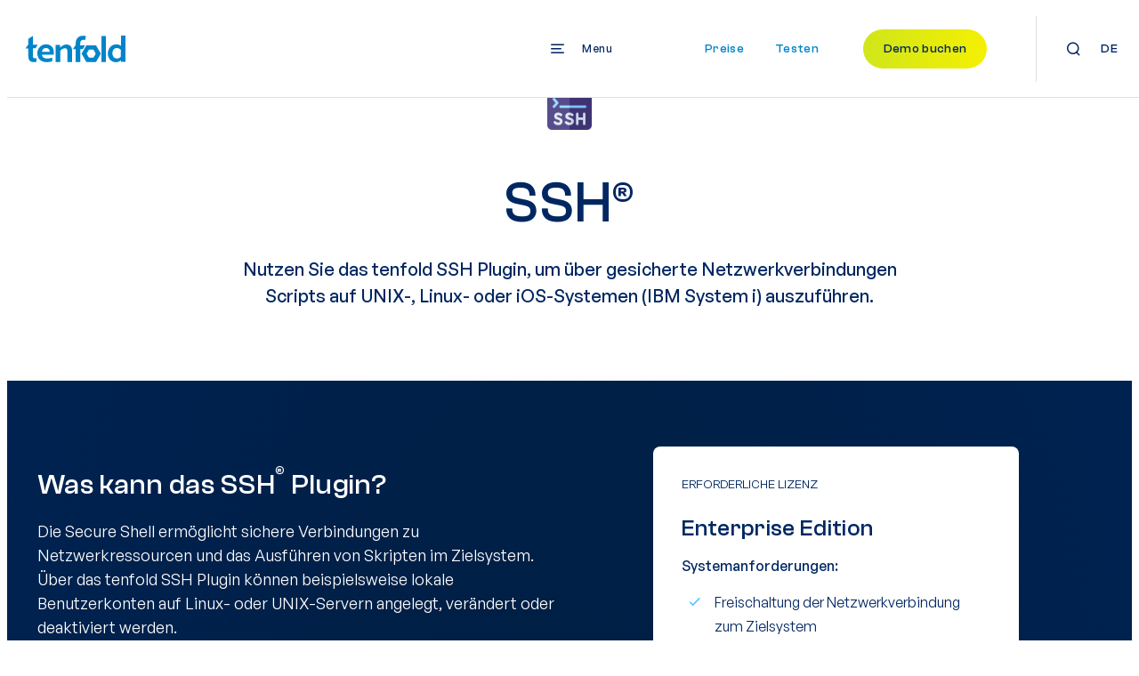

--- FILE ---
content_type: text/html; charset=UTF-8
request_url: https://www.tenfold-security.com/tenfold-ssh-plugin/
body_size: 40650
content:

<!doctype html>
<html lang="de">
<head><meta charset="UTF-8"><script>if(navigator.userAgent.match(/MSIE|Internet Explorer/i)||navigator.userAgent.match(/Trident\/7\..*?rv:11/i)){var href=document.location.href;if(!href.match(/[?&]nowprocket/)){if(href.indexOf("?")==-1){if(href.indexOf("#")==-1){document.location.href=href+"?nowprocket=1"}else{document.location.href=href.replace("#","?nowprocket=1#")}}else{if(href.indexOf("#")==-1){document.location.href=href+"&nowprocket=1"}else{document.location.href=href.replace("#","&nowprocket=1#")}}}}</script><script>(()=>{class RocketLazyLoadScripts{constructor(){this.v="2.0.4",this.userEvents=["keydown","keyup","mousedown","mouseup","mousemove","mouseover","mouseout","touchmove","touchstart","touchend","touchcancel","wheel","click","dblclick","input"],this.attributeEvents=["onblur","onclick","oncontextmenu","ondblclick","onfocus","onmousedown","onmouseenter","onmouseleave","onmousemove","onmouseout","onmouseover","onmouseup","onmousewheel","onscroll","onsubmit"]}async t(){this.i(),this.o(),/iP(ad|hone)/.test(navigator.userAgent)&&this.h(),this.u(),this.l(this),this.m(),this.k(this),this.p(this),this._(),await Promise.all([this.R(),this.L()]),this.lastBreath=Date.now(),this.S(this),this.P(),this.D(),this.O(),this.M(),await this.C(this.delayedScripts.normal),await this.C(this.delayedScripts.defer),await this.C(this.delayedScripts.async),await this.T(),await this.F(),await this.j(),await this.A(),window.dispatchEvent(new Event("rocket-allScriptsLoaded")),this.everythingLoaded=!0,this.lastTouchEnd&&await new Promise(t=>setTimeout(t,500-Date.now()+this.lastTouchEnd)),this.I(),this.H(),this.U(),this.W()}i(){this.CSPIssue=sessionStorage.getItem("rocketCSPIssue"),document.addEventListener("securitypolicyviolation",t=>{this.CSPIssue||"script-src-elem"!==t.violatedDirective||"data"!==t.blockedURI||(this.CSPIssue=!0,sessionStorage.setItem("rocketCSPIssue",!0))},{isRocket:!0})}o(){window.addEventListener("pageshow",t=>{this.persisted=t.persisted,this.realWindowLoadedFired=!0},{isRocket:!0}),window.addEventListener("pagehide",()=>{this.onFirstUserAction=null},{isRocket:!0})}h(){let t;function e(e){t=e}window.addEventListener("touchstart",e,{isRocket:!0}),window.addEventListener("touchend",function i(o){o.changedTouches[0]&&t.changedTouches[0]&&Math.abs(o.changedTouches[0].pageX-t.changedTouches[0].pageX)<10&&Math.abs(o.changedTouches[0].pageY-t.changedTouches[0].pageY)<10&&o.timeStamp-t.timeStamp<200&&(window.removeEventListener("touchstart",e,{isRocket:!0}),window.removeEventListener("touchend",i,{isRocket:!0}),"INPUT"===o.target.tagName&&"text"===o.target.type||(o.target.dispatchEvent(new TouchEvent("touchend",{target:o.target,bubbles:!0})),o.target.dispatchEvent(new MouseEvent("mouseover",{target:o.target,bubbles:!0})),o.target.dispatchEvent(new PointerEvent("click",{target:o.target,bubbles:!0,cancelable:!0,detail:1,clientX:o.changedTouches[0].clientX,clientY:o.changedTouches[0].clientY})),event.preventDefault()))},{isRocket:!0})}q(t){this.userActionTriggered||("mousemove"!==t.type||this.firstMousemoveIgnored?"keyup"===t.type||"mouseover"===t.type||"mouseout"===t.type||(this.userActionTriggered=!0,this.onFirstUserAction&&this.onFirstUserAction()):this.firstMousemoveIgnored=!0),"click"===t.type&&t.preventDefault(),t.stopPropagation(),t.stopImmediatePropagation(),"touchstart"===this.lastEvent&&"touchend"===t.type&&(this.lastTouchEnd=Date.now()),"click"===t.type&&(this.lastTouchEnd=0),this.lastEvent=t.type,t.composedPath&&t.composedPath()[0].getRootNode()instanceof ShadowRoot&&(t.rocketTarget=t.composedPath()[0]),this.savedUserEvents.push(t)}u(){this.savedUserEvents=[],this.userEventHandler=this.q.bind(this),this.userEvents.forEach(t=>window.addEventListener(t,this.userEventHandler,{passive:!1,isRocket:!0})),document.addEventListener("visibilitychange",this.userEventHandler,{isRocket:!0})}U(){this.userEvents.forEach(t=>window.removeEventListener(t,this.userEventHandler,{passive:!1,isRocket:!0})),document.removeEventListener("visibilitychange",this.userEventHandler,{isRocket:!0}),this.savedUserEvents.forEach(t=>{(t.rocketTarget||t.target).dispatchEvent(new window[t.constructor.name](t.type,t))})}m(){const t="return false",e=Array.from(this.attributeEvents,t=>"data-rocket-"+t),i="["+this.attributeEvents.join("],[")+"]",o="[data-rocket-"+this.attributeEvents.join("],[data-rocket-")+"]",s=(e,i,o)=>{o&&o!==t&&(e.setAttribute("data-rocket-"+i,o),e["rocket"+i]=new Function("event",o),e.setAttribute(i,t))};new MutationObserver(t=>{for(const n of t)"attributes"===n.type&&(n.attributeName.startsWith("data-rocket-")||this.everythingLoaded?n.attributeName.startsWith("data-rocket-")&&this.everythingLoaded&&this.N(n.target,n.attributeName.substring(12)):s(n.target,n.attributeName,n.target.getAttribute(n.attributeName))),"childList"===n.type&&n.addedNodes.forEach(t=>{if(t.nodeType===Node.ELEMENT_NODE)if(this.everythingLoaded)for(const i of[t,...t.querySelectorAll(o)])for(const t of i.getAttributeNames())e.includes(t)&&this.N(i,t.substring(12));else for(const e of[t,...t.querySelectorAll(i)])for(const t of e.getAttributeNames())this.attributeEvents.includes(t)&&s(e,t,e.getAttribute(t))})}).observe(document,{subtree:!0,childList:!0,attributeFilter:[...this.attributeEvents,...e]})}I(){this.attributeEvents.forEach(t=>{document.querySelectorAll("[data-rocket-"+t+"]").forEach(e=>{this.N(e,t)})})}N(t,e){const i=t.getAttribute("data-rocket-"+e);i&&(t.setAttribute(e,i),t.removeAttribute("data-rocket-"+e))}k(t){Object.defineProperty(HTMLElement.prototype,"onclick",{get(){return this.rocketonclick||null},set(e){this.rocketonclick=e,this.setAttribute(t.everythingLoaded?"onclick":"data-rocket-onclick","this.rocketonclick(event)")}})}S(t){function e(e,i){let o=e[i];e[i]=null,Object.defineProperty(e,i,{get:()=>o,set(s){t.everythingLoaded?o=s:e["rocket"+i]=o=s}})}e(document,"onreadystatechange"),e(window,"onload"),e(window,"onpageshow");try{Object.defineProperty(document,"readyState",{get:()=>t.rocketReadyState,set(e){t.rocketReadyState=e},configurable:!0}),document.readyState="loading"}catch(t){console.log("WPRocket DJE readyState conflict, bypassing")}}l(t){this.originalAddEventListener=EventTarget.prototype.addEventListener,this.originalRemoveEventListener=EventTarget.prototype.removeEventListener,this.savedEventListeners=[],EventTarget.prototype.addEventListener=function(e,i,o){o&&o.isRocket||!t.B(e,this)&&!t.userEvents.includes(e)||t.B(e,this)&&!t.userActionTriggered||e.startsWith("rocket-")||t.everythingLoaded?t.originalAddEventListener.call(this,e,i,o):(t.savedEventListeners.push({target:this,remove:!1,type:e,func:i,options:o}),"mouseenter"!==e&&"mouseleave"!==e||t.originalAddEventListener.call(this,e,t.savedUserEvents.push,o))},EventTarget.prototype.removeEventListener=function(e,i,o){o&&o.isRocket||!t.B(e,this)&&!t.userEvents.includes(e)||t.B(e,this)&&!t.userActionTriggered||e.startsWith("rocket-")||t.everythingLoaded?t.originalRemoveEventListener.call(this,e,i,o):t.savedEventListeners.push({target:this,remove:!0,type:e,func:i,options:o})}}J(t,e){this.savedEventListeners=this.savedEventListeners.filter(i=>{let o=i.type,s=i.target||window;return e!==o||t!==s||(this.B(o,s)&&(i.type="rocket-"+o),this.$(i),!1)})}H(){EventTarget.prototype.addEventListener=this.originalAddEventListener,EventTarget.prototype.removeEventListener=this.originalRemoveEventListener,this.savedEventListeners.forEach(t=>this.$(t))}$(t){t.remove?this.originalRemoveEventListener.call(t.target,t.type,t.func,t.options):this.originalAddEventListener.call(t.target,t.type,t.func,t.options)}p(t){let e;function i(e){return t.everythingLoaded?e:e.split(" ").map(t=>"load"===t||t.startsWith("load.")?"rocket-jquery-load":t).join(" ")}function o(o){function s(e){const s=o.fn[e];o.fn[e]=o.fn.init.prototype[e]=function(){return this[0]===window&&t.userActionTriggered&&("string"==typeof arguments[0]||arguments[0]instanceof String?arguments[0]=i(arguments[0]):"object"==typeof arguments[0]&&Object.keys(arguments[0]).forEach(t=>{const e=arguments[0][t];delete arguments[0][t],arguments[0][i(t)]=e})),s.apply(this,arguments),this}}if(o&&o.fn&&!t.allJQueries.includes(o)){const e={DOMContentLoaded:[],"rocket-DOMContentLoaded":[]};for(const t in e)document.addEventListener(t,()=>{e[t].forEach(t=>t())},{isRocket:!0});o.fn.ready=o.fn.init.prototype.ready=function(i){function s(){parseInt(o.fn.jquery)>2?setTimeout(()=>i.bind(document)(o)):i.bind(document)(o)}return"function"==typeof i&&(t.realDomReadyFired?!t.userActionTriggered||t.fauxDomReadyFired?s():e["rocket-DOMContentLoaded"].push(s):e.DOMContentLoaded.push(s)),o([])},s("on"),s("one"),s("off"),t.allJQueries.push(o)}e=o}t.allJQueries=[],o(window.jQuery),Object.defineProperty(window,"jQuery",{get:()=>e,set(t){o(t)}})}P(){const t=new Map;document.write=document.writeln=function(e){const i=document.currentScript,o=document.createRange(),s=i.parentElement;let n=t.get(i);void 0===n&&(n=i.nextSibling,t.set(i,n));const c=document.createDocumentFragment();o.setStart(c,0),c.appendChild(o.createContextualFragment(e)),s.insertBefore(c,n)}}async R(){return new Promise(t=>{this.userActionTriggered?t():this.onFirstUserAction=t})}async L(){return new Promise(t=>{document.addEventListener("DOMContentLoaded",()=>{this.realDomReadyFired=!0,t()},{isRocket:!0})})}async j(){return this.realWindowLoadedFired?Promise.resolve():new Promise(t=>{window.addEventListener("load",t,{isRocket:!0})})}M(){this.pendingScripts=[];this.scriptsMutationObserver=new MutationObserver(t=>{for(const e of t)e.addedNodes.forEach(t=>{"SCRIPT"!==t.tagName||t.noModule||t.isWPRocket||this.pendingScripts.push({script:t,promise:new Promise(e=>{const i=()=>{const i=this.pendingScripts.findIndex(e=>e.script===t);i>=0&&this.pendingScripts.splice(i,1),e()};t.addEventListener("load",i,{isRocket:!0}),t.addEventListener("error",i,{isRocket:!0}),setTimeout(i,1e3)})})})}),this.scriptsMutationObserver.observe(document,{childList:!0,subtree:!0})}async F(){await this.X(),this.pendingScripts.length?(await this.pendingScripts[0].promise,await this.F()):this.scriptsMutationObserver.disconnect()}D(){this.delayedScripts={normal:[],async:[],defer:[]},document.querySelectorAll("script[type$=rocketlazyloadscript]").forEach(t=>{t.hasAttribute("data-rocket-src")?t.hasAttribute("async")&&!1!==t.async?this.delayedScripts.async.push(t):t.hasAttribute("defer")&&!1!==t.defer||"module"===t.getAttribute("data-rocket-type")?this.delayedScripts.defer.push(t):this.delayedScripts.normal.push(t):this.delayedScripts.normal.push(t)})}async _(){await this.L();let t=[];document.querySelectorAll("script[type$=rocketlazyloadscript][data-rocket-src]").forEach(e=>{let i=e.getAttribute("data-rocket-src");if(i&&!i.startsWith("data:")){i.startsWith("//")&&(i=location.protocol+i);try{const o=new URL(i).origin;o!==location.origin&&t.push({src:o,crossOrigin:e.crossOrigin||"module"===e.getAttribute("data-rocket-type")})}catch(t){}}}),t=[...new Map(t.map(t=>[JSON.stringify(t),t])).values()],this.Y(t,"preconnect")}async G(t){if(await this.K(),!0!==t.noModule||!("noModule"in HTMLScriptElement.prototype))return new Promise(e=>{let i;function o(){(i||t).setAttribute("data-rocket-status","executed"),e()}try{if(navigator.userAgent.includes("Firefox/")||""===navigator.vendor||this.CSPIssue)i=document.createElement("script"),[...t.attributes].forEach(t=>{let e=t.nodeName;"type"!==e&&("data-rocket-type"===e&&(e="type"),"data-rocket-src"===e&&(e="src"),i.setAttribute(e,t.nodeValue))}),t.text&&(i.text=t.text),t.nonce&&(i.nonce=t.nonce),i.hasAttribute("src")?(i.addEventListener("load",o,{isRocket:!0}),i.addEventListener("error",()=>{i.setAttribute("data-rocket-status","failed-network"),e()},{isRocket:!0}),setTimeout(()=>{i.isConnected||e()},1)):(i.text=t.text,o()),i.isWPRocket=!0,t.parentNode.replaceChild(i,t);else{const i=t.getAttribute("data-rocket-type"),s=t.getAttribute("data-rocket-src");i?(t.type=i,t.removeAttribute("data-rocket-type")):t.removeAttribute("type"),t.addEventListener("load",o,{isRocket:!0}),t.addEventListener("error",i=>{this.CSPIssue&&i.target.src.startsWith("data:")?(console.log("WPRocket: CSP fallback activated"),t.removeAttribute("src"),this.G(t).then(e)):(t.setAttribute("data-rocket-status","failed-network"),e())},{isRocket:!0}),s?(t.fetchPriority="high",t.removeAttribute("data-rocket-src"),t.src=s):t.src="data:text/javascript;base64,"+window.btoa(unescape(encodeURIComponent(t.text)))}}catch(i){t.setAttribute("data-rocket-status","failed-transform"),e()}});t.setAttribute("data-rocket-status","skipped")}async C(t){const e=t.shift();return e?(e.isConnected&&await this.G(e),this.C(t)):Promise.resolve()}O(){this.Y([...this.delayedScripts.normal,...this.delayedScripts.defer,...this.delayedScripts.async],"preload")}Y(t,e){this.trash=this.trash||[];let i=!0;var o=document.createDocumentFragment();t.forEach(t=>{const s=t.getAttribute&&t.getAttribute("data-rocket-src")||t.src;if(s&&!s.startsWith("data:")){const n=document.createElement("link");n.href=s,n.rel=e,"preconnect"!==e&&(n.as="script",n.fetchPriority=i?"high":"low"),t.getAttribute&&"module"===t.getAttribute("data-rocket-type")&&(n.crossOrigin=!0),t.crossOrigin&&(n.crossOrigin=t.crossOrigin),t.integrity&&(n.integrity=t.integrity),t.nonce&&(n.nonce=t.nonce),o.appendChild(n),this.trash.push(n),i=!1}}),document.head.appendChild(o)}W(){this.trash.forEach(t=>t.remove())}async T(){try{document.readyState="interactive"}catch(t){}this.fauxDomReadyFired=!0;try{await this.K(),this.J(document,"readystatechange"),document.dispatchEvent(new Event("rocket-readystatechange")),await this.K(),document.rocketonreadystatechange&&document.rocketonreadystatechange(),await this.K(),this.J(document,"DOMContentLoaded"),document.dispatchEvent(new Event("rocket-DOMContentLoaded")),await this.K(),this.J(window,"DOMContentLoaded"),window.dispatchEvent(new Event("rocket-DOMContentLoaded"))}catch(t){console.error(t)}}async A(){try{document.readyState="complete"}catch(t){}try{await this.K(),this.J(document,"readystatechange"),document.dispatchEvent(new Event("rocket-readystatechange")),await this.K(),document.rocketonreadystatechange&&document.rocketonreadystatechange(),await this.K(),this.J(window,"load"),window.dispatchEvent(new Event("rocket-load")),await this.K(),window.rocketonload&&window.rocketonload(),await this.K(),this.allJQueries.forEach(t=>t(window).trigger("rocket-jquery-load")),await this.K(),this.J(window,"pageshow");const t=new Event("rocket-pageshow");t.persisted=this.persisted,window.dispatchEvent(t),await this.K(),window.rocketonpageshow&&window.rocketonpageshow({persisted:this.persisted})}catch(t){console.error(t)}}async K(){Date.now()-this.lastBreath>45&&(await this.X(),this.lastBreath=Date.now())}async X(){return document.hidden?new Promise(t=>setTimeout(t)):new Promise(t=>requestAnimationFrame(t))}B(t,e){return e===document&&"readystatechange"===t||(e===document&&"DOMContentLoaded"===t||(e===window&&"DOMContentLoaded"===t||(e===window&&"load"===t||e===window&&"pageshow"===t)))}static run(){(new RocketLazyLoadScripts).t()}}RocketLazyLoadScripts.run()})();</script>
    
    <meta name="viewport" content="width=device-width, initial-scale=1">
    <link rel="profile" href="https://gmpg.org/xfn/11">
	<meta name='robots' content='index, follow, max-image-preview:large, max-snippet:-1, max-video-preview:-1' />
	<style>img:is([sizes="auto" i], [sizes^="auto," i]) { contain-intrinsic-size: 3000px 1500px }</style>
	<link rel="alternate" href="https://www.tenfold-security.com/tenfold-ssh-plugin/" hreflang="de" />
<link rel="alternate" href="https://www.tenfold-security.com/en/ssh-plugin/" hreflang="en" />

	<!-- This site is optimized with the Yoast SEO Premium plugin v26.4 (Yoast SEO v26.4) - https://yoast.com/wordpress/plugins/seo/ -->
	<title>SSH Plugin für tenfold Access Management | tenfold Software</title>
<link data-rocket-prefetch href="https://fonts.googleapis.com" rel="dns-prefetch">
<style id="rocket-critical-css">.wp-block-columns{align-items:normal!important;box-sizing:border-box;display:flex;flex-wrap:wrap!important}@media (min-width:782px){.wp-block-columns{flex-wrap:nowrap!important}}@media (max-width:781px){.wp-block-columns:not(.is-not-stacked-on-mobile)>.wp-block-column{flex-basis:100%!important}}@media (min-width:782px){.wp-block-columns:not(.is-not-stacked-on-mobile)>.wp-block-column{flex-basis:0;flex-grow:1}.wp-block-columns:not(.is-not-stacked-on-mobile)>.wp-block-column[style*=flex-basis]{flex-grow:0}}.wp-block-column{flex-grow:1;min-width:0;overflow-wrap:break-word;word-break:break-word}.wp-block-column.is-vertically-aligned-center{align-self:center}.wp-block-column.is-vertically-aligned-center{width:100%}ul{box-sizing:border-box}:root{--wp--preset--font-size--normal:16px;--wp--preset--font-size--huge:42px}.container{width:100%;padding-right:15px;padding-left:15px;margin-right:auto;margin-left:auto}@media (min-width:992px){.container{max-width:1140px}}@media (min-width:1200px){.container{max-width:1404px}}@font-face{font-family:"GeneralSans-Regular";src:url(https://www.tenfold-security.com/wp-content/themes/tenfold/assets/fonts/subset-GeneralSans-Regular.woff2) format("woff2"),url(https://www.tenfold-security.com/wp-content/themes/tenfold/assets/fonts/subset-GeneralSans-Regular.woff) format("woff"),url(https://www.tenfold-security.com/wp-content/themes/tenfold/assets/fonts/GeneralSans-Regular.ttf) format("truetype");font-weight:400;font-display:swap;font-style:normal}@font-face{font-family:"GeneralSans-Italic";src:url(https://www.tenfold-security.com/wp-content/themes/tenfold/assets/fonts/subset-GeneralSans-Italic.woff2) format("woff2"),url(https://www.tenfold-security.com/wp-content/themes/tenfold/assets/fonts/subset-GeneralSans-Italic.woff) format("woff"),url(https://www.tenfold-security.com/wp-content/themes/tenfold/assets/fonts/GeneralSans-Italic.ttf) format("truetype");font-weight:400;font-display:swap;font-style:italic}@font-face{font-family:"GeneralSans-Medium";src:url(https://www.tenfold-security.com/wp-content/themes/tenfold/assets/fonts/subset-GeneralSans-Medium.woff2) format("woff2"),url(https://www.tenfold-security.com/wp-content/themes/tenfold/assets/fonts/subset-GeneralSans-Medium.woff) format("woff"),url(https://www.tenfold-security.com/wp-content/themes/tenfold/assets/fonts/GeneralSans-Medium.ttf) format("truetype");font-weight:500;font-display:swap;font-style:normal}@font-face{font-family:"ClashGrotesk-Regular";src:url(https://www.tenfold-security.com/wp-content/themes/tenfold/assets/fonts/subset-ClashGrotesk-Regular.woff2) format("woff2"),url(https://www.tenfold-security.com/wp-content/themes/tenfold/assets/fonts/subset-ClashGrotesk-Regular.woff) format("woff"),url(https://www.tenfold-security.com/wp-content/themes/tenfold/assets/fonts/ClashGrotesk-Regular.ttf) format("truetype");font-weight:400;font-display:swap;font-style:normal}@font-face{font-family:"ClashGrotesk-Medium";src:url(https://www.tenfold-security.com/wp-content/themes/tenfold/assets/fonts/subset-ClashGrotesk-Medium.woff2) format("woff2"),url(https://www.tenfold-security.com/wp-content/themes/tenfold/assets/fonts/subset-ClashGrotesk-Medium.woff) format("woff"),url(https://www.tenfold-security.com/wp-content/themes/tenfold/assets/fonts/ClashGrotesk-Medium.ttf) format("truetype");font-weight:500;font-display:swap;font-style:normal}html body input[type=text]{border-radius:4px;border:1px solid #E0E0E0;font-size:1rem!important;color:#002762;padding:0 12px!important}label{text-align:left;font-size:0.813rem;letter-spacing:0.48px;margin-bottom:8px;line-height:1}.nf-form-fields-required{font-size:0.813rem;color:#002762;display:none}.nf-form-content{padding:0!important;font-family:"GeneralSans-Regular",sans-serif;font-size:1rem;color:#002762;font-weight:400}.nf-field-container{margin-bottom:8px!important}.nf-field-container.hidden-container{display:none}.nf-after-field{padding-top:8px}.nf-after-field .nf-input-limit{margin-top:0}.nf-after-field div{font-size:0.75rem!important}.ninja-forms-req-symbol{color:#002762!important}.nf-after-form-content{font-size:0.75rem!important}nf-field .list-container{margin-bottom:15px!important}nf-field .list-container .nf-field-label{margin-bottom:24px!important}nf-field .list-container label{font-size:1rem;font-weight:400}nf-field .list-container .nf-field-element:after{display:none!important}nf-field .listselect-container .nf-field-label,nf-field .email-container .nf-field-label,nf-field .textbox-container .nf-field-label,nf-field .list-container .nf-field-label{margin-bottom:8px!important;line-height:1.2}nf-field .listselect-container .nf-field-label label,nf-field .email-container .nf-field-label label,nf-field .list-container .nf-field-label label{font-family:"GeneralSans-Medium",sans-serif;font-size:0.813rem}nf-field .listselect-container select,nf-field .email-container input,nf-field .textbox-container input,nf-field .list-container select{border-radius:4px!important;background-color:transparent!important;border:2px solid #E0E0E0!important;font-size:16px!important;color:#002762!important}nf-field .listselect-container select,nf-field .list-container select{font-size:0.813rem!important}nf-field .listselect-container .nf-field-label label{font-weight:700}nf-field .listselect-container .nf-field-element div{border:none!important;background:transparent!important;background-color:transparent!important;z-index:1}nf-field .listselect-container .nf-field-element div:after{font-family:"tenfold-icon-font"!important;content:"h"!important;font-size:1rem!important;right:15px!important}nf-field .checkbox-container{padding-top:16px}nf-field .checkbox-container .nf-field-element{z-index:0}nf-field .checkbox-container .nf-field-label{margin-bottom:0!important}nf-field .checkbox-container .nf-field-label label{font-size:0.75rem;margin-left:40px!important;z-index:1}nf-field .checkbox-container .nf-field-label label:before{font-family:"tenfold-icon-font"!important;content:"q";color:#0085CA!important;left:-38px!important;font-size:1.6rem;font-weight:400}nf-field .checkbox-container .nf-field-label label:after{width:28px;height:28px;border-radius:4px;background-color:#FFFFFF;border:2px solid #E0E0E0;left:-40px!important;top:0;margin-top:-5px}nf-field .checkbox-container .nf-after-field{padding-top:0!important}.nf-response-msg{text-align:center;position:relative;padding:30px 0}.nf-response-msg:before{content:" ";display:block;background-image:url("/wp-content/themes/tenfold/assets/images/card-icon-hexagon-background.svg");width:90px;height:90px;background-repeat:no-repeat;background-position:center center;background-size:contain;margin:0 auto}.nf-response-msg:after{content:"q";font-family:"tenfold-icon-font"!important;display:block;position:absolute;color:#FFFFFF;font-size:1.7rem;top:55px;left:50%;transform:translate(-50%,0)}html body .submit-container{margin-top:30px}html body .submit-container .submit-wrap{flex-flow:column-reverse}html body .submit-container input[type=submit]{width:100%!important;justify-content:center;color:white!important;margin-bottom:8px!important;border:none!important;border-radius:50px!important;background:linear-gradient(93deg,#0085CA 0%,#52C4FF 100%)}html body .nf-mp-header{width:95%;margin:0 auto;padding-top:20px}@font-face{font-family:"tenfold-icon-font";src:url(https://www.tenfold-security.com/wp-content/themes/tenfold/assets/fonts/tenfold-icons.eot);src:url(https://www.tenfold-security.com/wp-content/themes/tenfold/assets/fonts/tenfold-icons.eot#iefix) format("embedded-opentype"),url(https://www.tenfold-security.com/wp-content/themes/tenfold/assets/fonts/tenfold-icons.ttf) format("truetype"),url(https://www.tenfold-security.com/wp-content/themes/tenfold/assets/fonts/tenfold-icons.woff) format("woff"),url(https://www.tenfold-security.com/wp-content/themes/tenfold/assets/fonts/tenfold-icons.svg#tenfold-icons) format("svg");font-weight:normal;font-style:normal;font-display:swap}[class^="icon-"],[class*=" icon-"]{display:flex;line-height:1;justify-content:center}[class^="icon-"]:before,[class*=" icon-"]:before{font-family:"tenfold-icon-font"!important;speak:never;font-style:normal;font-weight:normal;font-variant:normal;text-transform:none;line-height:1;-webkit-font-smoothing:antialiased;-moz-osx-font-smoothing:grayscale}.icon-Arrow-Right:before{content:"x"}.icon-Check:before{content:"q"}.icon-Close:before{content:"n"}.icon-Menu:before{content:"O"}.icon-Search:before{content:"/"}.icon-rocket:before{content:""}html .has-white-color,html .has-white-color span,html .has-white-color i{color:#FFFFFF!important}html .has-blue-color{color:#0085CA!important}html .has-dark-blue-color,html .has-dark-blue-color span{color:#002762!important}html .has-alert-success-color{color:#14C35A!important}html .has-blue-gradient-background{background:linear-gradient(93deg,#0085CA 0%,#52C4FF 100%)!important}html .has-blue-gradient-background-hover{background:linear-gradient(93deg,#1E6EAA 0%,#21B3FF 100%)!important}html .has-dark-blue-gradient-background{background:radial-gradient(118% 215% at 50% 50%,#001E41 0%,#002762 100%)!important}html .has-dark-blue-gradient-background--after:after{background:radial-gradient(118% 215% at 50% 50%,#001E41 0%,#002762 100%)!important}html .has-light-blue-gradient-background{background:linear-gradient(93deg,#52C4FF 0%,#A8E1FF 100%)!important}html .has-transparent-gradient-background{background:transparent!important}html .has-white-gradient-background{background:#ffffff!important}.site-header{position:fixed;top:0;z-index:11;width:100vw;background-color:#FFFFFF;border-bottom:1px solid #E0E0E0}.site-header .inner-header-content{display:flex;align-items:center;padding:17.5px 21px;max-width:1446px;margin-left:auto;margin-right:auto;overflow:hidden}@media (max-width:767px){.site-header .inner-header-content{padding:8px 16px}}@media (max-width:991px){.site-header .inner-header-content{overflow:visible}}.site-header .site-branding{height:30px;margin:10px 0;flex:1}@media (max-width:767px){.site-header .site-branding{height:24px}}@media (max-width:767px){.site-header .site-branding img{height:24px;width:90px}}.site-header .main-navigation{width:80px;color:#002762;display:flex;align-items:center;justify-content:flex-end;position:relative}@media (max-width:767px){.site-header .main-navigation{display:none}}.site-header .main-navigation i{display:inline-block;margin-right:19px;font-size:1.125rem;width:1.125rem;height:1.125rem}.site-header .main-navigation i.icon-Close{font-size:1.5rem;width:1.5rem;height:1.5rem}.site-header .main-navigation span{font-size:0.75rem;letter-spacing:0.48px;font-family:"GeneralSans-Medium",sans-serif;display:inline-block;line-height:1}.site-header .main-navigation .open-state{position:absolute;top:-20px;right:-50px;background-image:url(https://www.tenfold-security.com/wp-content/themes/tenfold/assets/images/hexagon-grey.svg);width:196px;height:170px;background-size:contain;background-position:center center;background-repeat:no-repeat;text-align:center;opacity:0}.site-header .main-navigation .open-state i{margin:30px 0 0}#header-primary-menu{text-align:right;width:calc(50% - 40px);display:flex;align-items:center;justify-content:flex-end}@media (max-width:1199px){#header-primary-menu{width:calc(60%)}}@media (max-width:991px){#header-primary-menu{width:calc(50% - 40px)}}#header-primary-menu div{display:inline-block}#header-primary-menu ul{list-style:none;padding:0;margin:0;display:inline-block}#header-primary-menu ul.nav-menu{border-right:1px solid #E0E0E0;margin:0 21px 0 0}@media (max-width:991px){#header-primary-menu ul.nav-menu{display:none}}#header-primary-menu .current-lang{text-transform:uppercase;color:#002762;font-family:"ClashGrotesk-Medium",sans-serif!important;letter-spacing:0.32px;font-size:0.875rem;line-height:1;padding:11px}@media (max-width:767px){#header-primary-menu .current-lang{padding-right:25px}}#header-primary-menu .languages-dropdown{display:none;position:absolute;bottom:0;right:0;transform:translate(5px,100%);z-index:1;background-color:#FFFFFF}@media (max-width:767px){#header-primary-menu .languages-dropdown{transform:translate(-50px,100%)}}#header-primary-menu .languages-dropdown ul{margin:0!important;padding:10px 15px 15px;gap:12px;list-style:none;display:flex;flex-direction:column}#header-primary-menu .languages-dropdown li{margin:0!important;padding:0}#header-primary-menu .languages-dropdown a{text-transform:uppercase;color:#002762;font-family:"ClashGrotesk-Medium",sans-serif!important;letter-spacing:0.32px;font-size:0.875rem;line-height:1}#header-primary-menu li{display:inline-block;margin-right:32px;margin-bottom:0;padding:0}#header-primary-menu li.button{margin:0 32px 0 -8px!important;min-width:0!important}#header-primary-menu li.button a{padding:15px 23px!important;color:#002762!important;border-radius:50px;background:linear-gradient(93deg,#D2E619 5.44%,#F5F002 100%)}#header-primary-menu a{font-family:"ClashGrotesk-Medium",sans-serif!important;letter-spacing:0.32px;font-size:0.875rem;line-height:1}#header-primary-menu .header-secondary-menu{display:flex;align-items:center;position:relative}#header-primary-menu .header-secondary-menu .search-button{display:inline-flex;justify-content:center;align-items:center;color:#002762;background-color:#FFFFFF;padding:11px;border-radius:50%;width:40px;height:40px}#header-primary-menu .header-secondary-menu i{font-size:1.125rem}#header-primary-menu .header-secondary-menu li{margin-left:14px}#header-primary-menu .header-secondary-menu a{text-transform:uppercase;color:#002762}#header-primary-menu .header-secondary-menu .mobile-nav-icon{display:none!important;font-size:1.125rem;padding:11px;line-height:1}#header-primary-menu .header-secondary-menu .mobile-nav-icon i{display:flex;align-items:center}@media (max-width:767px){#header-primary-menu .header-secondary-menu .mobile-nav-icon{display:inline-block!important}}#header-primary-menu .header-secondary-menu .mobile-nav-icon .open-state{position:absolute;top:0px;right:-108px;background-image:url(https://www.tenfold-security.com/wp-content/themes/tenfold/assets/images/hexagon-grey.svg);width:173px;height:51px;background-size:cover;background-position:top center;background-repeat:no-repeat;opacity:0}#header-primary-menu .header-secondary-menu .mobile-nav-icon .open-state i{position:absolute;left:51px;top:14px;font-size:1rem}#desktop-dropdown-menu{display:none;position:fixed;top:75px;right:0;bottom:0;left:0;background-color:#F2F2F2;z-index:11}@media (max-width:767px){#desktop-dropdown-menu{top:55px}}#desktop-dropdown-menu>div{position:absolute;top:0;right:0;bottom:0;left:0;padding:0;margin:0;display:flex;align-items:center;justify-content:center;transform:translate(-340px,0)}@media screen and (max-width:1400px){#desktop-dropdown-menu>div{transform:translate(-320px,0)}}@media (max-width:1199px){#desktop-dropdown-menu>div{display:block;position:relative;padding-top:10px;padding-bottom:10px;top:auto;right:auto;bottom:auto;left:auto;transform:none}}#desktop-dropdown-menu ul{padding-left:0}#desktop-dropdown-menu .nav-menu{list-style:none;margin:0;position:relative}#desktop-dropdown-menu .nav-menu:before{content:" ";display:block;position:absolute;top:50%;width:1px;height:600px;background-color:#BDBDBD;left:338px;transform:translate(0,-50%)}@media screen and (max-width:1400px){#desktop-dropdown-menu .nav-menu:before{left:298px}}@media (max-width:1199px){#desktop-dropdown-menu .nav-menu:before{display:none}}#desktop-dropdown-menu .nav-menu li{padding:0;min-width:340px;max-width:340px;margin:0;border:none!important}@media screen and (max-width:1400px){#desktop-dropdown-menu .nav-menu li{min-width:300px;max-width:300px}}@media (max-width:1199px){#desktop-dropdown-menu .nav-menu li{min-width:0;max-width:none;border-right:none}}#desktop-dropdown-menu .nav-menu li.current_page_item>a{color:#0085CA;border-right:3px solid #0085CA}#desktop-dropdown-menu .nav-menu li.mobile-only{display:none}@media (max-width:1199px){#desktop-dropdown-menu .nav-menu li.mobile-only{display:block}}#desktop-dropdown-menu .nav-menu li.current_page_item>a{color:#0085CA;border-right:3px solid #0085CA}@media (max-width:1199px){#desktop-dropdown-menu .nav-menu li.current_page_item>a:after{content:" ";display:block;position:absolute;width:3px;height:1.125rem;border-radius:1px;background-color:#0085CA;right:16px;top:16px}}#desktop-dropdown-menu .nav-menu a{font-family:"ClashGrotesk-Medium",sans-serif!important;font-size:1.5rem;line-height:1;letter-spacing:0.64px;padding-top:16px;padding-bottom:16px;padding-right:33px;color:#002762;width:100%;display:inline-block;position:relative}@media (max-width:1199px){#desktop-dropdown-menu .nav-menu a{font-size:1.125rem;padding:16px;border-right:0!important}}#desktop-dropdown-menu .nav-menu .sub-menu{position:absolute;left:50%;top:50%;transform:translate(170px,-50%);list-style:none;margin:0;padding-left:50px;display:none;max-height:600px;min-height:600px;flex-direction:column;justify-content:center;min-width:900px;max-width:900px;overflow:scroll;-ms-overflow-style:none;scrollbar-width:none}@media screen and (max-width:1400px){#desktop-dropdown-menu .nav-menu .sub-menu{transform:translate(150px,-50%)}}#desktop-dropdown-menu .nav-menu .sub-menu::-webkit-scrollbar{display:none}#desktop-dropdown-menu .nav-menu .sub-menu:before{content:" ";display:block;position:absolute;top:0;bottom:0;width:1px;background-color:#BDBDBD;left:388px}@media screen and (max-width:1400px){#desktop-dropdown-menu .nav-menu .sub-menu:before{left:348px}}@media (max-width:1199px){#desktop-dropdown-menu .nav-menu .sub-menu:before{display:none}}@media (max-width:1199px){#desktop-dropdown-menu .nav-menu .sub-menu{position:relative;left:0px;top:auto;transform:none;max-height:none;min-height:0;overflow:visible;padding:8px 0 8px 40px;border-radius:8px;background-color:#FFFFFF;min-width:0;max-width:none}}#desktop-dropdown-menu .nav-menu .sub-menu a{font-family:"ClashGrotesk-Regular",sans-serif!important}@media (max-width:1199px){#desktop-dropdown-menu .nav-menu .sub-menu a{font-size:1rem;padding:8px 8px 8px 0}#desktop-dropdown-menu .nav-menu .sub-menu a:after{height:1rem!important;top:8px!important}}#desktop-dropdown-menu .nav-menu .sub-menu .sub-menu{display:none;min-width:0px;max-width:none;left:220px}#desktop-dropdown-menu .nav-menu .sub-menu .sub-menu:before{display:none}@media screen and (max-width:1400px){#desktop-dropdown-menu .nav-menu .sub-menu .sub-menu{left:200px}}@media (max-width:1199px){#desktop-dropdown-menu .nav-menu .sub-menu .sub-menu{left:0px;padding:0 0 0 24px}}#desktop-dropdown-menu .nav-menu .sub-menu .sub-menu li,#desktop-dropdown-menu .nav-menu .sub-menu .sub-menu li a{border-right:0}#desktop-dropdown-menu .header-cta{width:410px;left:50%;right:auto;transform:translate(270px,0)}@media screen and (max-width:1400px){#desktop-dropdown-menu .header-cta{display:none}}.notification-bar>div{justify-content:space-between!important;padding-right:45px!important}@media (max-width:1500px){.notification-bar>div{flex-direction:column;padding-right:21px!important;padding-bottom:20px!important;gap:10px!important}.notification-bar>div .text{text-align:center}}.notification-bar .close{position:absolute;right:15px}.translations-redirect-bar,.notification-bar{background:radial-gradient(118% 215% at 50% 50%,#001E41 0%,#002762 100%);color:#FFFFFF}@media (max-width:767px){.translations-redirect-bar,.notification-bar{padding:10px 0}}.translations-redirect-bar>div,.notification-bar>div{display:flex;align-items:center;justify-content:center;gap:20px}@media (max-width:767px){.translations-redirect-bar>div,.notification-bar>div{flex-direction:column;gap:10px}}.translations-redirect-bar .language-actions{display:flex;align-items:center;gap:10px}.translations-redirect-bar .button,.notification-bar .button{min-width:0;margin:0!important;font-size:0.875rem}.tenfold-popup{position:fixed;width:100vw;min-height:100vh;top:0;left:0;z-index:12;display:none}.tenfold-popup.remove-padding .popup-content{padding:0}.tenfold-popup.width-wide .popup-content{max-width:1110px;display:flex;justify-content:center;overflow-y:hidden}.tenfold-popup .background{position:absolute!important;display:block;top:0;right:0;bottom:0;left:0;background-color:#00030E;opacity:0.8;z-index:9}.tenfold-popup .inner-popup{position:absolute;top:0;right:0;bottom:0;left:0;overflow:scroll}.tenfold-popup .popup-content{position:relative;max-width:630px;margin:100px auto;background-color:#FFFFFF;border-radius:24px;padding:32px;z-index:11}.tenfold-popup .close{position:absolute;top:20px;right:20px;line-height:1;z-index:1;font-size:1.6rem}.tenfold-popup .close i{color:#0085CA}.tenfold-popup .tenfold-heading{margin-top:0!important;margin-bottom:24px;line-height:1}*{box-sizing:border-box}.container{padding:0!important}html,body{font-family:"GeneralSans-Regular",sans-serif;font-size:16px;line-height:1.6875}html body{padding-top:75px}@media (max-width:767px){html body{padding-top:56px}}h1,h3,h5{font-family:"ClashGrotesk-Medium",sans-serif!important;margin:0;font-weight:normal;color:#002762;letter-spacing:0.32px}@media (max-width:767px){h1,h3,h5{hyphens:auto}}h1{font-size:5rem;margin-bottom:24px}@media (max-width:767px){h1{font-size:2.5rem}}h3{font-size:2.5rem;margin-bottom:16px}@media (max-width:767px){h3{font-size:1.875rem}}h5{font-size:1.625rem;margin-bottom:16px}@media (max-width:767px){h5{font-size:1.375rem}}p{color:#002762;margin-bottom:16px}p.heading{font-size:1.25rem!important;margin-bottom:32px;line-height:1.5;font-weight:normal;font-family:"GeneralSans-Medium",sans-serif}@media (max-width:767px){p.heading{font-size:1.125rem!important}}span.heading{font-size:0.875rem;margin-bottom:16px;margin-top:16px;color:#002762}strong{font-family:"GeneralSans-Medium",sans-serif;font-weight:normal}i{font-family:"GeneralSans-Italic",sans-serif}ul{padding-left:25px;color:#002762}ul li{padding-left:5px;margin-bottom:8px}html body.tenfold-theme a{color:#0085CA;text-decoration:none}.align-left{text-align:left}.align-center{text-align:center}.button-link{text-decoration:underline;border:none;outline:none;box-shadow:none;padding:0!important;font-size:1rem}.button,.submit-container input{position:relative;margin-top:8px!important;margin-bottom:32px!important;display:inline-flex!important;font-size:1rem!important;letter-spacing:0.8px;min-width:223px;padding:15px 23px!important;line-height:1!important;justify-content:space-between;align-items:center;border-radius:50px!important;border:none!important;outline:none;box-shadow:none;text-decoration:none!important;font-family:"ClashGrotesk-Medium",sans-serif!important}@media (max-width:767px){.button,.submit-container input{min-width:0}}.button .inner-bg{position:absolute;top:0px;right:0px;bottom:0px;left:0px;border-radius:46px;z-index:1;opacity:0}.button span{position:relative;z-index:2;padding:0!important;font-family:"ClashGrotesk-Medium",sans-serif!important;text-decoration:none!important}.button i{z-index:2;display:flex;margin-left:14px;font-size:1.2rem!important;text-decoration:none!important}.button.full .inner-bg{top:0px;right:0px;bottom:0px;left:0px}.button.border{border:2px solid!important;background:none!important;padding:13px 22px!important}.button.border:not(:hover){background:transparent!important}.button.transparent{background:none!important;padding:0!important;min-width:0}.button.hide-icon{justify-content:center}.button.full-width{display:block!important;width:100%}.wp-block-columns{gap:24px!important}.hidden-desktop{display:none!important}@media (max-width:991px){.hidden-desktop{display:block!important}}#global-search-form #search-form-wrapper{display:none;position:fixed;top:75px;right:0;bottom:0;left:0;background-color:#F2F2F2;z-index:11}#global-search-form #search-form-wrapper label{display:none}#search-form-wrapper #search-form-inner-wrapper{display:flex!important;position:absolute!important;padding:0 100px;top:0;right:0;bottom:0;left:0;align-items:center;justify-content:center;flex-direction:column}@media (max-width:767px){#search-form-wrapper #search-form-inner-wrapper{padding:0 15px}}#search-form-wrapper label{display:block;width:100%}#search-form-wrapper #search-form{max-width:1000px;width:100%;position:relative}#search-form-wrapper #search-form input{font-size:3rem!important;padding:24px 74px 24px 24px!important;width:100%}@media (max-width:767px){#search-form-wrapper #search-form input{font-size:1.125rem!important;padding:16px 48px 16px 12px!important}}#search-form-wrapper #search-form i{font-size:2.25rem;position:absolute;display:flex;right:24px;top:0;bottom:0;align-items:center;color:#002762}@media (max-width:767px){#search-form-wrapper #search-form i{font-size:1.125rem;right:15px}}.interface-header{padding:88px 15px 80px;text-align:center}@media (max-width:767px){.interface-header{padding:50px 15px}}.interface-header img{margin-bottom:40px}@media (max-width:767px){.interface-header img{height:40px;margin-bottom:20px}}.interface-header h1{max-width:850px;font-size:4rem;margin-bottom:24px;line-height:1.1;margin-left:auto;margin-right:auto}@media (max-width:767px){.interface-header h1{font-size:2.5rem}}.interface-header p{max-width:750px;margin:0 auto}.ninja-forms-form-wrap *,.ninja-forms-form-wrap :after,.ninja-forms-form-wrap :before{-ms-box-sizing:border-box;box-sizing:border-box}.nf-response-msg{display:none}.nf-field-container{clear:both;position:relative;margin-bottom:25px}.nf-field-container:after{clear:both;content:"";display:block}.nf-field-container.hidden-container{margin:0;height:auto}.nf-field-container.hidden-container .nf-field-label{display:none}.nf-field-label label{font-weight:700;margin:0;padding:0}.nf-field-element{position:relative}.nf-field-element input,.nf-field-element select{margin:0;width:auto;height:auto;vertical-align:inherit}.nf-input-limit{font-size:12px;margin-top:5px}.nf-form-hp{position:absolute;visibility:hidden}.list-select-wrap div div{display:none}.ninja-forms-req-symbol{color:#e80000}.field-wrap{display:flex}.field-wrap>div input,.field-wrap select{width:100%}.field-wrap>div input[type=checkbox],.field-wrap input[type=submit]{width:auto}.nf-field-label{order:5}.nf-field-element{order:15}.label-above .nf-field-label{margin-bottom:10px}.label-right .field-wrap{flex-direction:row}.label-right .nf-field-label{display:flex;flex-direction:row;align-items:center;padding-left:2%;width:35%;order:10}.label-right .nf-field-element{display:inline-block;width:65%;order:5}.label-right .checkbox-wrap .nf-field-label{width:auto}.label-right .checkbox-wrap .nf-field-element{width:20px}.label-right .nf-after-field{width:65%}.label-above .field-wrap{flex-direction:column;flex-flow:wrap}.label-above .nf-field-element{margin:0;width:100%}.nf-form-content{padding:5px;margin:0 auto}.nf-form-content label{font-size:18px;line-height:20px}.nf-form-content .listselect-wrap .nf-field-element div,.nf-form-content .ninja-forms-field{font-size:16px;margin:0;padding:12px}.nf-form-content .listselect-wrap .nf-field-element div,.nf-form-content input.ninja-forms-field,.nf-form-content select.ninja-forms-field:not([multiple]){height:50px}.nf-form-content input[type=checkbox].ninja-forms-field{height:auto}.nf-form-content .label-above .nf-field-label{margin-bottom:10px;padding:0}.nf-form-content .label-right .nf-field-label{margin:0}.nf-form-content .label-right input[type=checkbox]{margin-right:1%}.nf-form-content .list-select-wrap>div{position:relative}.nf-form-content .list-select-wrap>div div{display:block;position:absolute;font-size:16px;line-height:16px;margin:0;padding:16px;height:50px;top:0;right:0;left:0;z-index:1}.nf-form-content .list-select-wrap>div div:after{content:"\f078";font-family:FontAwesome;font-size:20px;position:absolute;right:10px;bottom:0;height:50px;line-height:50px}.nf-form-content .list-select-wrap>div select{background:transparent;border:0;-webkit-appearance:none;-moz-appearance:none;appearance:none;position:relative;z-index:2}.checkbox-wrap .nf-field-label label{position:relative;margin-left:30px}.checkbox-wrap .nf-field-label label:after{border:1px solid;content:"";width:18px;height:18px;position:absolute;left:-28px;bottom:0}.checkbox-wrap .nf-field-label label:before{color:red;content:"\f00c";font-family:FontAwesome;font-size:24px;position:absolute;bottom:0;z-index:2}.checkbox-container .nf-field-element input{display:inherit;opacity:0}.checkbox-container.label-right .nf-field-label{padding:0;order:10}.checkbox-container.label-right .nf-field-element{order:5;display:inline;position:absolute;opacity:0}.checkbox-container.label-right label{margin:0 0 0 30px;display:block}.checkbox-container.label-right label:before{left:-30px;top:0}.checkbox-container.label-right label:after{left:-28px;top:0}.checkbox-container.label-right .field-wrap{display:flex}.checkbox-container.label-right .field-wrap>div{width:100%}.nf-form-content .list-select-wrap .nf-field-element>div,.nf-form-content input:not([type=button]){background:#f7f7f7;border:1px solid #c4c4c4;border-radius:0;box-shadow:none;color:rgb(106.75,106.75,106.75)}.nf-form-content input[type=submit]{background:#333;border:0;color:#f7f7f7}.nf-form-content select.ninja-forms-field{color:rgb(106.75,106.75,106.75)}.list-select-wrap div:after{color:rgb(106.75,106.75,106.75)}.checkbox-wrap .nf-field-label label:after{background:#f7f7f7;border-color:#c4c4c4}.checkbox-wrap .nf-field-label label:before{color:#f7f7f7;opacity:0}.nf-error{position:relative}@media only screen and (max-width:800px){.nf-field-container .nf-field-label{margin-bottom:10px!important;padding:0;width:100%;order:5}.nf-field-container .nf-field-label label{text-align:left}.nf-field-container .nf-field-element{width:100%;order:15}.nf-field-container .checkbox-wrap .nf-field-label{width:auto}.nf-field-container .checkbox-wrap .nf-field-label label{position:relative;margin-left:30px}.nf-field-container .checkbox-wrap .nf-field-label label:after{left:-28px;bottom:0}.nf-field-container .checkbox-wrap .nf-field-label label:before{left:-30px;bottom:0}.nf-field-container .checkbox-wrap .nf-field-element{width:20px}}@media only screen and (max-width:600px){.nf-cell{width:100%!important}}</style><link rel="preload" data-rocket-preload as="image" href="https://www.tenfold-security.com/wp-content/themes/tenfold/assets/images/dots.svg" fetchpriority="high">
	<meta name="description" content="Mit dem tenfold SSH Plugin können über eine gesicherte Netzwerkverbindung Scripts auf UNIX-, Linux- oder iOS-Systemen ausgeführt werden, z.B. das Anlegen lokaler Benutzerkonten." />
	<link rel="canonical" href="https://www.tenfold-security.com/tenfold-ssh-plugin/" />
	<meta property="og:locale" content="de_DE" />
	<meta property="og:locale:alternate" content="" />
	<meta property="og:type" content="article" />
	<meta property="og:title" content="SSH® | tenfold" />
	<meta property="og:description" content="Mit dem tenfold SSH Plugin können über eine gesicherte Netzwerkverbindung Scripts auf UNIX-, Linux- oder iOS-Systemen ausgeführt werden, z.B. das Anlegen lokaler Benutzerkonten." />
	<meta property="og:url" content="https://www.tenfold-security.com/tenfold-ssh-plugin/" />
	<meta property="og:site_name" content="tenfold Security" />
	<meta property="article:publisher" content="https://www.facebook.com/tenfoldsoftware" />
	<meta property="article:modified_time" content="2025-05-06T13:56:31+00:00" />
	<meta property="og:image" content="https://www.tenfold-security.com/wp-content/uploads/ssh.png" />
	<meta property="og:image:width" content="512" />
	<meta property="og:image:height" content="512" />
	<meta property="og:image:type" content="image/png" />
	<meta name="twitter:card" content="summary_large_image" />
	<meta name="twitter:site" content="@tenfoldsecurity" />
	<meta name="twitter:label1" content="Est. reading time" />
	<meta name="twitter:data1" content="1 minute" />
	<script type="application/ld+json" class="yoast-schema-graph">{"@context":"https://schema.org","@graph":[{"@type":"WebPage","@id":"https://www.tenfold-security.com/tenfold-ssh-plugin/","url":"https://www.tenfold-security.com/tenfold-ssh-plugin/","name":"SSH Plugin für tenfold Access Management | tenfold Software","isPartOf":{"@id":"https://www.tenfold-security.com/#website"},"primaryImageOfPage":{"@id":"https://www.tenfold-security.com/tenfold-ssh-plugin/#primaryimage"},"image":{"@id":"https://www.tenfold-security.com/tenfold-ssh-plugin/#primaryimage"},"thumbnailUrl":"https://www.tenfold-security.com/wp-content/uploads/ssh.png","datePublished":"2022-09-20T19:29:31+00:00","dateModified":"2025-05-06T13:56:31+00:00","description":"Mit dem tenfold SSH Plugin können über eine gesicherte Netzwerkverbindung Scripts auf UNIX-, Linux- oder iOS-Systemen ausgeführt werden, z.B. das Anlegen lokaler Benutzerkonten.","breadcrumb":{"@id":"https://www.tenfold-security.com/tenfold-ssh-plugin/#breadcrumb"},"inLanguage":"de","potentialAction":[{"@type":"ReadAction","target":["https://www.tenfold-security.com/tenfold-ssh-plugin/"]}]},{"@type":"ImageObject","inLanguage":"de","@id":"https://www.tenfold-security.com/tenfold-ssh-plugin/#primaryimage","url":"https://www.tenfold-security.com/wp-content/uploads/ssh.png","contentUrl":"https://www.tenfold-security.com/wp-content/uploads/ssh.png","width":512,"height":512,"caption":"SSH Logo"},{"@type":"BreadcrumbList","@id":"https://www.tenfold-security.com/tenfold-ssh-plugin/#breadcrumb","itemListElement":[{"@type":"ListItem","position":1,"name":"Startseite","item":"https://www.tenfold-security.com/"},{"@type":"ListItem","position":2,"name":"Schnittstellen","item":"https://www.tenfold-security.com/interface/"},{"@type":"ListItem","position":3,"name":"SSH®"}]},{"@type":"WebSite","@id":"https://www.tenfold-security.com/#website","url":"https://www.tenfold-security.com/","name":"tenfold Security","description":"Next Generation Access Governance","publisher":{"@id":"https://www.tenfold-security.com/#organization"},"potentialAction":[{"@type":"SearchAction","target":{"@type":"EntryPoint","urlTemplate":"https://www.tenfold-security.com/?s={search_term_string}"},"query-input":{"@type":"PropertyValueSpecification","valueRequired":true,"valueName":"search_term_string"}}],"inLanguage":"de"},{"@type":"Organization","@id":"https://www.tenfold-security.com/#organization","name":"tenfold Software","url":"https://www.tenfold-security.com/","logo":{"@type":"ImageObject","inLanguage":"de","@id":"https://www.tenfold-security.com/#/schema/logo/image/","url":"https://www.tenfold-security.com/wp-content/uploads/tenfold_logo-1.jpg","contentUrl":"https://www.tenfold-security.com/wp-content/uploads/tenfold_logo-1.jpg","width":200,"height":200,"caption":"tenfold Software"},"image":{"@id":"https://www.tenfold-security.com/#/schema/logo/image/"},"sameAs":["https://www.facebook.com/tenfoldsoftware","https://x.com/tenfoldsecurity","https://www.linkedin.com/company/tenfold-software-gmbh"]}]}</script>
	<!-- / Yoast SEO Premium plugin. -->



<style id='wp-emoji-styles-inline-css' type='text/css'>

	img.wp-smiley, img.emoji {
		display: inline !important;
		border: none !important;
		box-shadow: none !important;
		height: 1em !important;
		width: 1em !important;
		margin: 0 0.07em !important;
		vertical-align: -0.1em !important;
		background: none !important;
		padding: 0 !important;
	}
</style>
<link rel='preload'  href='https://www.tenfold-security.com/wp-includes/css/dist/block-library/style.min.css?ver=6.8.3' data-rocket-async="style" as="style" onload="this.onload=null;this.rel='stylesheet'" onerror="this.removeAttribute('data-rocket-async')"  type='text/css' media='all' />
<style id='global-styles-inline-css' type='text/css'>
:root{--wp--preset--aspect-ratio--square: 1;--wp--preset--aspect-ratio--4-3: 4/3;--wp--preset--aspect-ratio--3-4: 3/4;--wp--preset--aspect-ratio--3-2: 3/2;--wp--preset--aspect-ratio--2-3: 2/3;--wp--preset--aspect-ratio--16-9: 16/9;--wp--preset--aspect-ratio--9-16: 9/16;--wp--preset--color--black: #00030E;--wp--preset--color--cyan-bluish-gray: #abb8c3;--wp--preset--color--white: #FFFFFF;--wp--preset--color--pale-pink: #f78da7;--wp--preset--color--vivid-red: #cf2e2e;--wp--preset--color--luminous-vivid-orange: #ff6900;--wp--preset--color--luminous-vivid-amber: #fcb900;--wp--preset--color--light-green-cyan: #7bdcb5;--wp--preset--color--vivid-green-cyan: #00d084;--wp--preset--color--pale-cyan-blue: #8ed1fc;--wp--preset--color--vivid-cyan-blue: #0693e3;--wp--preset--color--vivid-purple: #9b51e0;--wp--preset--color--grey-5: #4F4F4F;--wp--preset--color--grey-4: #BDBDBD;--wp--preset--color--grey-2-50: #F8F8F8;--wp--preset--color--grey-3: #F2F2F2;--wp--preset--color--grey-2: #E0E0E0;--wp--preset--color--grey: #828282;--wp--preset--color--blue: #0085CA;--wp--preset--color--blue-30: #E6F3FA;--wp--preset--color--dark-blue: #002762;--wp--preset--color--light-blue: #52C4FF;--wp--preset--color--light-blue-50: #A8E1FF;--wp--preset--color--green: #D6E905;--wp--preset--color--green-50: #EBF482;--wp--preset--color--peach: #FFD6BF;--wp--preset--color--peach-50: #FFEFE6;--wp--preset--color--yellow: #F5F002;--wp--preset--color--yellow-50: #FAF781;--wp--preset--color--purple: #D9BFFF;--wp--preset--color--purple-50: #F0E6FF;--wp--preset--color--pink: #FFBFBF;--wp--preset--color--pink-50: #FFE6E6;--wp--preset--color--alert-error: #EB5757;--wp--preset--color--alert-success: #14C35A;--wp--preset--color--alert-info: #2F80ED;--wp--preset--color--alert-warning: #FFCD32;--wp--preset--gradient--vivid-cyan-blue-to-vivid-purple: linear-gradient(135deg,rgba(6,147,227,1) 0%,rgb(155,81,224) 100%);--wp--preset--gradient--light-green-cyan-to-vivid-green-cyan: linear-gradient(135deg,rgb(122,220,180) 0%,rgb(0,208,130) 100%);--wp--preset--gradient--luminous-vivid-amber-to-luminous-vivid-orange: linear-gradient(135deg,rgba(252,185,0,1) 0%,rgba(255,105,0,1) 100%);--wp--preset--gradient--luminous-vivid-orange-to-vivid-red: linear-gradient(135deg,rgba(255,105,0,1) 0%,rgb(207,46,46) 100%);--wp--preset--gradient--very-light-gray-to-cyan-bluish-gray: linear-gradient(135deg,rgb(238,238,238) 0%,rgb(169,184,195) 100%);--wp--preset--gradient--cool-to-warm-spectrum: linear-gradient(135deg,rgb(74,234,220) 0%,rgb(151,120,209) 20%,rgb(207,42,186) 40%,rgb(238,44,130) 60%,rgb(251,105,98) 80%,rgb(254,248,76) 100%);--wp--preset--gradient--blush-light-purple: linear-gradient(135deg,rgb(255,206,236) 0%,rgb(152,150,240) 100%);--wp--preset--gradient--blush-bordeaux: linear-gradient(135deg,rgb(254,205,165) 0%,rgb(254,45,45) 50%,rgb(107,0,62) 100%);--wp--preset--gradient--luminous-dusk: linear-gradient(135deg,rgb(255,203,112) 0%,rgb(199,81,192) 50%,rgb(65,88,208) 100%);--wp--preset--gradient--pale-ocean: linear-gradient(135deg,rgb(255,245,203) 0%,rgb(182,227,212) 50%,rgb(51,167,181) 100%);--wp--preset--gradient--electric-grass: linear-gradient(135deg,rgb(202,248,128) 0%,rgb(113,206,126) 100%);--wp--preset--gradient--midnight: linear-gradient(135deg,rgb(2,3,129) 0%,rgb(40,116,252) 100%);--wp--preset--gradient--blue: linear-gradient(93deg, #0085CA 0%, #52C4FF 100%);--wp--preset--gradient--blue-10: linear-gradient(93deg, rgba(0, 133, 202, 0.1) 0%, rgba(82, 196, 255, 0.1) 100%);--wp--preset--gradient--blue-hover: linear-gradient(93deg, #1E6EAA 0%, #21B3FF 100%);--wp--preset--gradient--dark-blue: radial-gradient(118% 215% at 50% 50%, #001E41 0%, #002762 100%);--wp--preset--gradient--light-blue: linear-gradient(93deg, #52C4FF 0%, #A8E1FF 100%);--wp--preset--gradient--green-yellow-hover: linear-gradient(93deg, #C9DB00 0%, #E1E950 100%);--wp--preset--gradient--green-yellow: linear-gradient(93deg, #D2E619 5.44%, #F5F002 100%);--wp--preset--gradient--yellow-blue: linear-gradient(146deg, #E1E950 -11.52%, #52C4FF 90.22%);--wp--preset--gradient--light-yellow-blue: linear-gradient(137deg, #FAF781 -8.33%, #52C4FF 122.66%);--wp--preset--gradient--yellow-peach: linear-gradient(46deg, #FAF781 0%, #FFD6BF 97.81%);--wp--preset--gradient--transparent: transparent;--wp--preset--gradient--white: #ffffff;--wp--preset--gradient--grey: #e0e0e0;--wp--preset--font-size--small: 13px;--wp--preset--font-size--medium: 20px;--wp--preset--font-size--large: 36px;--wp--preset--font-size--x-large: 42px;--wp--preset--spacing--20: 0.44rem;--wp--preset--spacing--30: 0.67rem;--wp--preset--spacing--40: 1rem;--wp--preset--spacing--50: 1.5rem;--wp--preset--spacing--60: 2.25rem;--wp--preset--spacing--70: 3.38rem;--wp--preset--spacing--80: 5.06rem;--wp--preset--shadow--natural: 6px 6px 9px rgba(0, 0, 0, 0.2);--wp--preset--shadow--deep: 12px 12px 50px rgba(0, 0, 0, 0.4);--wp--preset--shadow--sharp: 6px 6px 0px rgba(0, 0, 0, 0.2);--wp--preset--shadow--outlined: 6px 6px 0px -3px rgba(255, 255, 255, 1), 6px 6px rgba(0, 0, 0, 1);--wp--preset--shadow--crisp: 6px 6px 0px rgba(0, 0, 0, 1);}:where(body) { margin: 0; }.wp-site-blocks > .alignleft { float: left; margin-right: 2em; }.wp-site-blocks > .alignright { float: right; margin-left: 2em; }.wp-site-blocks > .aligncenter { justify-content: center; margin-left: auto; margin-right: auto; }:where(.is-layout-flex){gap: 0.5em;}:where(.is-layout-grid){gap: 0.5em;}.is-layout-flow > .alignleft{float: left;margin-inline-start: 0;margin-inline-end: 2em;}.is-layout-flow > .alignright{float: right;margin-inline-start: 2em;margin-inline-end: 0;}.is-layout-flow > .aligncenter{margin-left: auto !important;margin-right: auto !important;}.is-layout-constrained > .alignleft{float: left;margin-inline-start: 0;margin-inline-end: 2em;}.is-layout-constrained > .alignright{float: right;margin-inline-start: 2em;margin-inline-end: 0;}.is-layout-constrained > .aligncenter{margin-left: auto !important;margin-right: auto !important;}.is-layout-constrained > :where(:not(.alignleft):not(.alignright):not(.alignfull)){margin-left: auto !important;margin-right: auto !important;}body .is-layout-flex{display: flex;}.is-layout-flex{flex-wrap: wrap;align-items: center;}.is-layout-flex > :is(*, div){margin: 0;}body .is-layout-grid{display: grid;}.is-layout-grid > :is(*, div){margin: 0;}body{padding-top: 0px;padding-right: 0px;padding-bottom: 0px;padding-left: 0px;}a:where(:not(.wp-element-button)){text-decoration: underline;}:root :where(.wp-element-button, .wp-block-button__link){background-color: #32373c;border-width: 0;color: #fff;font-family: inherit;font-size: inherit;line-height: inherit;padding: calc(0.667em + 2px) calc(1.333em + 2px);text-decoration: none;}.has-black-color{color: var(--wp--preset--color--black) !important;}.has-cyan-bluish-gray-color{color: var(--wp--preset--color--cyan-bluish-gray) !important;}.has-white-color{color: var(--wp--preset--color--white) !important;}.has-pale-pink-color{color: var(--wp--preset--color--pale-pink) !important;}.has-vivid-red-color{color: var(--wp--preset--color--vivid-red) !important;}.has-luminous-vivid-orange-color{color: var(--wp--preset--color--luminous-vivid-orange) !important;}.has-luminous-vivid-amber-color{color: var(--wp--preset--color--luminous-vivid-amber) !important;}.has-light-green-cyan-color{color: var(--wp--preset--color--light-green-cyan) !important;}.has-vivid-green-cyan-color{color: var(--wp--preset--color--vivid-green-cyan) !important;}.has-pale-cyan-blue-color{color: var(--wp--preset--color--pale-cyan-blue) !important;}.has-vivid-cyan-blue-color{color: var(--wp--preset--color--vivid-cyan-blue) !important;}.has-vivid-purple-color{color: var(--wp--preset--color--vivid-purple) !important;}.has-grey-5-color{color: var(--wp--preset--color--grey-5) !important;}.has-grey-4-color{color: var(--wp--preset--color--grey-4) !important;}.has-grey-2-50-color{color: var(--wp--preset--color--grey-2-50) !important;}.has-grey-3-color{color: var(--wp--preset--color--grey-3) !important;}.has-grey-2-color{color: var(--wp--preset--color--grey-2) !important;}.has-grey-color{color: var(--wp--preset--color--grey) !important;}.has-blue-color{color: var(--wp--preset--color--blue) !important;}.has-blue-30-color{color: var(--wp--preset--color--blue-30) !important;}.has-dark-blue-color{color: var(--wp--preset--color--dark-blue) !important;}.has-light-blue-color{color: var(--wp--preset--color--light-blue) !important;}.has-light-blue-50-color{color: var(--wp--preset--color--light-blue-50) !important;}.has-green-color{color: var(--wp--preset--color--green) !important;}.has-green-50-color{color: var(--wp--preset--color--green-50) !important;}.has-peach-color{color: var(--wp--preset--color--peach) !important;}.has-peach-50-color{color: var(--wp--preset--color--peach-50) !important;}.has-yellow-color{color: var(--wp--preset--color--yellow) !important;}.has-yellow-50-color{color: var(--wp--preset--color--yellow-50) !important;}.has-purple-color{color: var(--wp--preset--color--purple) !important;}.has-purple-50-color{color: var(--wp--preset--color--purple-50) !important;}.has-pink-color{color: var(--wp--preset--color--pink) !important;}.has-pink-50-color{color: var(--wp--preset--color--pink-50) !important;}.has-alert-error-color{color: var(--wp--preset--color--alert-error) !important;}.has-alert-success-color{color: var(--wp--preset--color--alert-success) !important;}.has-alert-info-color{color: var(--wp--preset--color--alert-info) !important;}.has-alert-warning-color{color: var(--wp--preset--color--alert-warning) !important;}.has-black-background-color{background-color: var(--wp--preset--color--black) !important;}.has-cyan-bluish-gray-background-color{background-color: var(--wp--preset--color--cyan-bluish-gray) !important;}.has-white-background-color{background-color: var(--wp--preset--color--white) !important;}.has-pale-pink-background-color{background-color: var(--wp--preset--color--pale-pink) !important;}.has-vivid-red-background-color{background-color: var(--wp--preset--color--vivid-red) !important;}.has-luminous-vivid-orange-background-color{background-color: var(--wp--preset--color--luminous-vivid-orange) !important;}.has-luminous-vivid-amber-background-color{background-color: var(--wp--preset--color--luminous-vivid-amber) !important;}.has-light-green-cyan-background-color{background-color: var(--wp--preset--color--light-green-cyan) !important;}.has-vivid-green-cyan-background-color{background-color: var(--wp--preset--color--vivid-green-cyan) !important;}.has-pale-cyan-blue-background-color{background-color: var(--wp--preset--color--pale-cyan-blue) !important;}.has-vivid-cyan-blue-background-color{background-color: var(--wp--preset--color--vivid-cyan-blue) !important;}.has-vivid-purple-background-color{background-color: var(--wp--preset--color--vivid-purple) !important;}.has-grey-5-background-color{background-color: var(--wp--preset--color--grey-5) !important;}.has-grey-4-background-color{background-color: var(--wp--preset--color--grey-4) !important;}.has-grey-2-50-background-color{background-color: var(--wp--preset--color--grey-2-50) !important;}.has-grey-3-background-color{background-color: var(--wp--preset--color--grey-3) !important;}.has-grey-2-background-color{background-color: var(--wp--preset--color--grey-2) !important;}.has-grey-background-color{background-color: var(--wp--preset--color--grey) !important;}.has-blue-background-color{background-color: var(--wp--preset--color--blue) !important;}.has-blue-30-background-color{background-color: var(--wp--preset--color--blue-30) !important;}.has-dark-blue-background-color{background-color: var(--wp--preset--color--dark-blue) !important;}.has-light-blue-background-color{background-color: var(--wp--preset--color--light-blue) !important;}.has-light-blue-50-background-color{background-color: var(--wp--preset--color--light-blue-50) !important;}.has-green-background-color{background-color: var(--wp--preset--color--green) !important;}.has-green-50-background-color{background-color: var(--wp--preset--color--green-50) !important;}.has-peach-background-color{background-color: var(--wp--preset--color--peach) !important;}.has-peach-50-background-color{background-color: var(--wp--preset--color--peach-50) !important;}.has-yellow-background-color{background-color: var(--wp--preset--color--yellow) !important;}.has-yellow-50-background-color{background-color: var(--wp--preset--color--yellow-50) !important;}.has-purple-background-color{background-color: var(--wp--preset--color--purple) !important;}.has-purple-50-background-color{background-color: var(--wp--preset--color--purple-50) !important;}.has-pink-background-color{background-color: var(--wp--preset--color--pink) !important;}.has-pink-50-background-color{background-color: var(--wp--preset--color--pink-50) !important;}.has-alert-error-background-color{background-color: var(--wp--preset--color--alert-error) !important;}.has-alert-success-background-color{background-color: var(--wp--preset--color--alert-success) !important;}.has-alert-info-background-color{background-color: var(--wp--preset--color--alert-info) !important;}.has-alert-warning-background-color{background-color: var(--wp--preset--color--alert-warning) !important;}.has-black-border-color{border-color: var(--wp--preset--color--black) !important;}.has-cyan-bluish-gray-border-color{border-color: var(--wp--preset--color--cyan-bluish-gray) !important;}.has-white-border-color{border-color: var(--wp--preset--color--white) !important;}.has-pale-pink-border-color{border-color: var(--wp--preset--color--pale-pink) !important;}.has-vivid-red-border-color{border-color: var(--wp--preset--color--vivid-red) !important;}.has-luminous-vivid-orange-border-color{border-color: var(--wp--preset--color--luminous-vivid-orange) !important;}.has-luminous-vivid-amber-border-color{border-color: var(--wp--preset--color--luminous-vivid-amber) !important;}.has-light-green-cyan-border-color{border-color: var(--wp--preset--color--light-green-cyan) !important;}.has-vivid-green-cyan-border-color{border-color: var(--wp--preset--color--vivid-green-cyan) !important;}.has-pale-cyan-blue-border-color{border-color: var(--wp--preset--color--pale-cyan-blue) !important;}.has-vivid-cyan-blue-border-color{border-color: var(--wp--preset--color--vivid-cyan-blue) !important;}.has-vivid-purple-border-color{border-color: var(--wp--preset--color--vivid-purple) !important;}.has-grey-5-border-color{border-color: var(--wp--preset--color--grey-5) !important;}.has-grey-4-border-color{border-color: var(--wp--preset--color--grey-4) !important;}.has-grey-2-50-border-color{border-color: var(--wp--preset--color--grey-2-50) !important;}.has-grey-3-border-color{border-color: var(--wp--preset--color--grey-3) !important;}.has-grey-2-border-color{border-color: var(--wp--preset--color--grey-2) !important;}.has-grey-border-color{border-color: var(--wp--preset--color--grey) !important;}.has-blue-border-color{border-color: var(--wp--preset--color--blue) !important;}.has-blue-30-border-color{border-color: var(--wp--preset--color--blue-30) !important;}.has-dark-blue-border-color{border-color: var(--wp--preset--color--dark-blue) !important;}.has-light-blue-border-color{border-color: var(--wp--preset--color--light-blue) !important;}.has-light-blue-50-border-color{border-color: var(--wp--preset--color--light-blue-50) !important;}.has-green-border-color{border-color: var(--wp--preset--color--green) !important;}.has-green-50-border-color{border-color: var(--wp--preset--color--green-50) !important;}.has-peach-border-color{border-color: var(--wp--preset--color--peach) !important;}.has-peach-50-border-color{border-color: var(--wp--preset--color--peach-50) !important;}.has-yellow-border-color{border-color: var(--wp--preset--color--yellow) !important;}.has-yellow-50-border-color{border-color: var(--wp--preset--color--yellow-50) !important;}.has-purple-border-color{border-color: var(--wp--preset--color--purple) !important;}.has-purple-50-border-color{border-color: var(--wp--preset--color--purple-50) !important;}.has-pink-border-color{border-color: var(--wp--preset--color--pink) !important;}.has-pink-50-border-color{border-color: var(--wp--preset--color--pink-50) !important;}.has-alert-error-border-color{border-color: var(--wp--preset--color--alert-error) !important;}.has-alert-success-border-color{border-color: var(--wp--preset--color--alert-success) !important;}.has-alert-info-border-color{border-color: var(--wp--preset--color--alert-info) !important;}.has-alert-warning-border-color{border-color: var(--wp--preset--color--alert-warning) !important;}.has-vivid-cyan-blue-to-vivid-purple-gradient-background{background: var(--wp--preset--gradient--vivid-cyan-blue-to-vivid-purple) !important;}.has-light-green-cyan-to-vivid-green-cyan-gradient-background{background: var(--wp--preset--gradient--light-green-cyan-to-vivid-green-cyan) !important;}.has-luminous-vivid-amber-to-luminous-vivid-orange-gradient-background{background: var(--wp--preset--gradient--luminous-vivid-amber-to-luminous-vivid-orange) !important;}.has-luminous-vivid-orange-to-vivid-red-gradient-background{background: var(--wp--preset--gradient--luminous-vivid-orange-to-vivid-red) !important;}.has-very-light-gray-to-cyan-bluish-gray-gradient-background{background: var(--wp--preset--gradient--very-light-gray-to-cyan-bluish-gray) !important;}.has-cool-to-warm-spectrum-gradient-background{background: var(--wp--preset--gradient--cool-to-warm-spectrum) !important;}.has-blush-light-purple-gradient-background{background: var(--wp--preset--gradient--blush-light-purple) !important;}.has-blush-bordeaux-gradient-background{background: var(--wp--preset--gradient--blush-bordeaux) !important;}.has-luminous-dusk-gradient-background{background: var(--wp--preset--gradient--luminous-dusk) !important;}.has-pale-ocean-gradient-background{background: var(--wp--preset--gradient--pale-ocean) !important;}.has-electric-grass-gradient-background{background: var(--wp--preset--gradient--electric-grass) !important;}.has-midnight-gradient-background{background: var(--wp--preset--gradient--midnight) !important;}.has-blue-gradient-background{background: var(--wp--preset--gradient--blue) !important;}.has-blue-10-gradient-background{background: var(--wp--preset--gradient--blue-10) !important;}.has-blue-hover-gradient-background{background: var(--wp--preset--gradient--blue-hover) !important;}.has-dark-blue-gradient-background{background: var(--wp--preset--gradient--dark-blue) !important;}.has-light-blue-gradient-background{background: var(--wp--preset--gradient--light-blue) !important;}.has-green-yellow-hover-gradient-background{background: var(--wp--preset--gradient--green-yellow-hover) !important;}.has-green-yellow-gradient-background{background: var(--wp--preset--gradient--green-yellow) !important;}.has-yellow-blue-gradient-background{background: var(--wp--preset--gradient--yellow-blue) !important;}.has-light-yellow-blue-gradient-background{background: var(--wp--preset--gradient--light-yellow-blue) !important;}.has-yellow-peach-gradient-background{background: var(--wp--preset--gradient--yellow-peach) !important;}.has-transparent-gradient-background{background: var(--wp--preset--gradient--transparent) !important;}.has-white-gradient-background{background: var(--wp--preset--gradient--white) !important;}.has-grey-gradient-background{background: var(--wp--preset--gradient--grey) !important;}.has-small-font-size{font-size: var(--wp--preset--font-size--small) !important;}.has-medium-font-size{font-size: var(--wp--preset--font-size--medium) !important;}.has-large-font-size{font-size: var(--wp--preset--font-size--large) !important;}.has-x-large-font-size{font-size: var(--wp--preset--font-size--x-large) !important;}
:where(.wp-block-post-template.is-layout-flex){gap: 1.25em;}:where(.wp-block-post-template.is-layout-grid){gap: 1.25em;}
:where(.wp-block-columns.is-layout-flex){gap: 2em;}:where(.wp-block-columns.is-layout-grid){gap: 2em;}
:root :where(.wp-block-pullquote){font-size: 1.5em;line-height: 1.6;}
</style>
<link data-minify="1" rel='preload'  href='https://www.tenfold-security.com/wp-content/cache/min/1/wp-content/themes/tenfold/assets/css/styles.css?ver=1764892328' data-rocket-async="style" as="style" onload="this.onload=null;this.rel='stylesheet'" onerror="this.removeAttribute('data-rocket-async')"  type='text/css' media='screen' />
<link data-minify="1" rel='preload'  href='https://www.tenfold-security.com/wp-content/cache/min/1/wp-content/themes/tenfold/assets/css/templates/single-interface.css?ver=1764892477' data-rocket-async="style" as="style" onload="this.onload=null;this.rel='stylesheet'" onerror="this.removeAttribute('data-rocket-async')"  type='text/css' media='screen' />
<script type="text/javascript" src="https://www.tenfold-security.com/wp-includes/js/jquery/jquery.min.js?ver=3.7.1" id="jquery-core-js" data-rocket-defer defer></script>
<script type="text/javascript" src="https://www.tenfold-security.com/wp-includes/js/jquery/jquery-migrate.min.js?ver=3.4.1" id="jquery-migrate-js" data-rocket-defer defer></script>
<link rel="https://api.w.org/" href="https://www.tenfold-security.com/wp-json/" /><link rel="alternate" title="JSON" type="application/json" href="https://www.tenfold-security.com/wp-json/wp/v2/interface/3196" /><link rel="EditURI" type="application/rsd+xml" title="RSD" href="https://www.tenfold-security.com/xmlrpc.php?rsd" />
<link rel='shortlink' href='https://www.tenfold-security.com/?p=3196' />
<link rel="alternate" title="oEmbed (JSON)" type="application/json+oembed" href="https://www.tenfold-security.com/wp-json/oembed/1.0/embed?url=https%3A%2F%2Fwww.tenfold-security.com%2Ftenfold-ssh-plugin%2F&#038;lang=de" />
<link rel="alternate" title="oEmbed (XML)" type="text/xml+oembed" href="https://www.tenfold-security.com/wp-json/oembed/1.0/embed?url=https%3A%2F%2Fwww.tenfold-security.com%2Ftenfold-ssh-plugin%2F&#038;format=xml&#038;lang=de" />

    <!-- Google Tag Manager -->
    <script type="rocketlazyloadscript">(function (w, d, s, l, i) {
            w[l] = w[l] || [];
            w[l].push({
                'gtm.start':
                    new Date().getTime(), event: 'gtm.js'
            });
            var f = d.getElementsByTagName(s)[0],
                j = d.createElement(s), dl = l != 'dataLayer' ? '&l=' + l : '';
            j.async = true;
            j.src =
                'https://www.googletagmanager.com/gtm.js?id=' + i + dl;
            f.parentNode.insertBefore(j, f);
        })(window, document, 'script', 'dataLayer', 'GTM-KDVLK5S');</script>
    <!-- End Google Tag Manager -->


    <!-- Google Tag Manager -->
    <script type="rocketlazyloadscript">(function (w, d, s, l, i) {
            w[l] = w[l] || [];
            w[l].push({
                'gtm.start':
                    new Date().getTime(), event: 'gtm.js'
            });
            var f = d.getElementsByTagName(s)[0],
                j = d.createElement(s), dl = l != 'dataLayer' ? '&l=' + l : '';
            j.async = true;
            j.src =
                'https://www.googletagmanager.com/gtm.js?id=' + i + dl;
            f.parentNode.insertBefore(j, f);
        })(window, document, 'script', 'dataLayer', 'GTM-MKNTT577');</script>
    <!-- End Google Tag Manager -->

<style id='tenfold-inline-block-css'>.popup-remove-padding {
  background-color: pink;
}
.edit-post-visual-editor__post-title-wrapper {
  margin-top: 0px !important;
  padding: 0 50px;
  border-bottom: 1px dashed #828282;
  margin-bottom: 100px;
}
.edit-post-visual-editor__post-title-wrapper h1 {
  color: #828282;
  font-size: 2.5rem;
  margin-top: 50px;
  margin-bottom: 70px;
  text-align: center;
}
.is-root-container {
  position: relative;
  max-width: 630px;
  padding: 32px;
  margin-left: auto;
  margin-right: auto;
  border: 1px dashed #828282;
  border-radius: 24px;
}
.is-root-container:after {
  position: absolute;
  top: 20px;
  right: 20px;
  content: "n";
  font-family: "tenfold-icon-font" !important;
  speak: never;
  font-style: normal;
  font-weight: normal;
  font-variant: normal;
  text-transform: none;
  line-height: 1;
  -webkit-font-smoothing: antialiased;
  -moz-osx-font-smoothing: grayscale;
  font-size: 1rem;
  color: #0085CA;
}
.is-root-container .tenfold-heading:first-child {
  margin-top: 0 !important;
}
.is-root-container .tenfold-heading:first-child h2, .is-root-container .tenfold-heading:first-child h3, .is-root-container .tenfold-heading:first-child h4, .is-root-container .tenfold-heading:first-child h5 {
  margin-top: 0 !important;
}
.is-root-container .nf-iframe-overlay iframe {
  width: 100% !important;
}
.wp-block[data-type="tenfold/calendly"] {
  padding: 150px 100px 80px;
  position: relative;
}
.wp-block[data-type="tenfold/calendly"] .background {
  position: absolute;
  top: 0;
  right: 0;
  bottom: 0;
  left: 0;
  background-color: #828282;
  opacity: 0.9;
  background-image: url("../images/tenfold-logo-white.png");
  background-position: center 80px;
  background-size: 200px;
  background-repeat: no-repeat;
  border-radius: 15px;
  margin-bottom: 0;
}
.wp-block[data-type="tenfold/calendly"] p {
  color: #FFFFFF;
  text-align: center;
  font-size: 1.125rem;
  position: relative;
  margin-bottom: 0;
}
.wp-block[data-type="tenfold/calendly"] .tenfold-calendly {
  width: 100% !important;
}
.static-popup .tenfold-calendly {
  width: 100%;
  height: 500px;
}
.tenfold-calendly {
  margin-left: auto;
  margin-right: auto;
  margin-bottom: 0;
  width: 1110px;
  height: 700px;
}
@media (max-width: 1110px) {
  .tenfold-calendly {
    width: 100vw;
    height: 80vh;
  }
}
div[data-type="tenfold/cta-webinar"] {
  height: 100% !important;
}
.tenfold-cta-webinar {
  border-radius: 24px;
  margin-top: 48px;
  margin-bottom: 16px;
  text-align: center;
  padding: 72px 80px 80px;
}
@media (max-width: 767px) {
  .tenfold-cta-webinar {
    padding: 65px 45px 54px;
  }
}
.tenfold-cta-webinar.fixed {
  margin: 0;
  position: fixed;
  top: 130px;
}
.tenfold-cta-webinar.fixed-bottom {
  margin: 0;
  position: absolute;
  bottom: 0;
  top: auto;
}
.tenfold-cta-webinar.height-stretch {
  margin-top: 0px;
  margin-bottom: 0px;
  height: 100%;
}
.tenfold-cta-webinar.height-stretch .cta-content {
  height: 100%;
  display: flex;
  flex-direction: column;
  justify-content: space-between;
}
.tenfold-cta-webinar.hide-label {
  padding-top: 60px;
}
.tenfold-cta-webinar.hide-label .icon {
  margin-bottom: 35px;
}
.tenfold-cta-webinar.show-text .cta-content p {
  margin-bottom: 15px !important;
}
.tenfold-cta-webinar.show-text .cta-content p.text {
  margin-bottom: 36px !important;
}
.tenfold-cta-webinar .cta-content {
  max-width: 900px;
  margin-left: auto;
  margin-right: auto;
}
.tenfold-cta-webinar .icon {
  opacity: 0.9;
  margin-bottom: 57px;
}
@media (max-width: 767px) {
  .tenfold-cta-webinar .icon {
    margin-bottom: 45px;
  }
}
.tenfold-cta-webinar i {
  font-size: 5rem !important;
  justify-content: center;
}
.tenfold-cta-webinar .category {
  display: block;
  text-transform: uppercase;
  font-size: 0.875rem;
  line-height: 1.5;
  font-family: "ClashGrotesk-Medium", sans-serif !important;
  margin-bottom: 16px;
  letter-spacing: 0.08rem;
}
.tenfold-cta-webinar .cta-content p {
  font-family: "ClashGrotesk-Medium", sans-serif !important;
  font-size: 2.5rem !important;
  line-height: 1.3;
  margin-bottom: 24px !important;
  margin-top: 0;
  letter-spacing: 0.32px;
}
@media (max-width: 767px) {
  .tenfold-cta-webinar .cta-content p {
    font-size: 1.5rem !important;
  }
}
.tenfold-cta-webinar .cta-content p.text {
  font-family: "GeneralSans-Regular", sans-serif !important;
  font-size: 1.125rem !important;
  line-height: 1.5;
}
.tenfold-cta-webinar .button {
  margin: 0 !important;
}
.tenfold-cta-webinar.small {
  padding: 72px 48px 64px;
}
.tenfold-cta-webinar.small .icon {
  margin-bottom: 50px;
}
.tenfold-cta-webinar.small p {
  font-size: 2rem !important;
  margin-bottom: 32px;
}
.tenfold-cta-whitepaper {
  border-radius: 24px;
  margin-top: 48px;
  margin-bottom: 16px;
}
.tenfold-cta-whitepaper.fixed {
  margin: 0;
  position: fixed;
  top: 130px;
}
.tenfold-cta-whitepaper.fixed-bottom {
  margin: 0;
  position: absolute;
  bottom: 0;
  top: auto;
}
.tenfold-cta-whitepaper.two-columns {
  display: flex;
  flex-direction: row-reverse;
  gap: 150px;
  padding: 92px 80px;
  justify-content: space-between;
  align-items: center;
}
@media (max-width: 767px) {
  .tenfold-cta-whitepaper.two-columns {
    flex-direction: column;
    padding: 0;
    gap: 16px;
    align-items: flex-start;
  }
}
.tenfold-cta-whitepaper.two-columns .cta-image {
  width: 560px;
  height: 400px;
  border-radius: 0;
}
@media (max-width: 767px) {
  .tenfold-cta-whitepaper.two-columns .cta-image {
    width: 100%;
    height: 300px;
    border-top-left-radius: 24px;
    border-top-right-radius: 24px;
  }
}
.tenfold-cta-whitepaper.two-columns .cta-content {
  padding: 0;
  max-width: 440px;
}
@media (max-width: 767px) {
  .tenfold-cta-whitepaper.two-columns .cta-content {
    padding: 24px 24px 32px;
  }
}
.tenfold-cta-whitepaper.small-width {
  max-width: 390px;
  margin-left: auto;
  margin-right: auto;
}
.tenfold-cta-whitepaper.image-size-small .cta-image {
  background-size: contain;
  height: 320px;
}
.tenfold-cta-whitepaper.hide-image .cta-image {
  display: none !important;
}
.tenfold-cta-whitepaper .cta-image {
  border-top-left-radius: 24px;
  border-top-right-radius: 24px;
  background-size: cover;
  background-repeat: no-repeat;
  background-position: center center;
  height: 353px;
}
.tenfold-cta-whitepaper .cta-content {
  padding: 48px;
}
.tenfold-cta-whitepaper.has-transparent-gradient-background .cta-content {
  padding: 0px;
}
.tenfold-cta-whitepaper .category {
  display: block;
  text-transform: uppercase;
  font-size: 0.875rem;
  line-height: 1.5;
  font-family: "ClashGrotesk-Regular", sans-serif !important;
  margin-bottom: 8px;
  letter-spacing: 0.08rem;
}
.tenfold-cta-whitepaper h3 {
  font-size: 1.625rem !important;
  line-height: 1.3;
  margin-bottom: 0;
  max-width: 800px;
}
.tenfold-cta-whitepaper p {
  margin-top: 16px;
  margin-bottom: 0;
  max-width: 800px;
}
@media (max-width: 767px) {
  .tenfold-cta-whitepaper p {
    font-size: 1rem;
  }
}
.tenfold-cta-whitepaper .button {
  margin: 25px 0 0 !important;
  min-width: 0 !important;
}
.tenfold-star-rating {
  display: flex;
  gap: 10px;
  align-items: center;
  font-family: "ClashGrotesk-Medium", sans-serif !important;
}
@media (max-width: 991px) {
  .tenfold-star-rating {
    justify-content: center;
  }
}
@media (max-width: 767px) {
  .tenfold-star-rating {
    flex-direction: column;
  }
}
.tenfold-star-rating .rating {
  display: flex;
  gap: 1px;
}
.tenfold-star-rating .rating-text {
  line-height: 1.2;
}
@media (max-width: 767px) {
  .tenfold-star-rating .rating-text {
    text-align: center;
  }
}

/* Block: section */
.block-editor-block-list__block[data-type="tenfold/session"] {
  height: 100%;
}
.wp-block-column[aria-label="Block: Spalte (1 von 1)"] .block-editor-block-list__block[data-type="tenfold/session"] {
  height: auto;
}
html body.tenfold-theme .tenfold-section .background.has-dark-blue-gradient-background .wp-block-column > p a {
  color: #52C4FF !important;
}
html body.tenfold-theme .tenfold-section .background.has-dark-blue-gradient-background .wp-block-column > p a b, html body.tenfold-theme .tenfold-section .background.has-dark-blue-gradient-background .wp-block-column > p a strong {
  color: #52C4FF !important;
}
.tenfold-section {
  align-items: stretch !important;
}
.tenfold-section .background > .hexagon {
  position: absolute;
  top: 135px;
  right: -1000px;
  width: 2000px;
  height: 1747px;
  opacity: 0.2;
  z-index: 0;
}
@media (max-width: 767px) {
  .tenfold-section .background > .hexagon {
    width: 1500px;
    height: 1310px;
    right: -750px;
  }
}
.tenfold-section .background {
  position: relative;
  padding: 74px;
  overflow: hidden;
}
@media (max-width: 1599px) {
  .tenfold-section .background {
    padding: 34px;
  }
}
@media (max-width: 767px) {
  .tenfold-section .background {
    padding: 15px;
  }
}
.tenfold-section .container {
  z-index: 1;
  position: relative;
}
.tenfold-section .wp-block-column > div:not(.tenfold-heading) {
  margin-top: 0 !important;
}
.tenfold-section .wp-block-column > div.tenfold-heading:first-child {
  margin-top: 16px !important;
}
.tenfold-section h3 {
  font-size: 2rem;
  line-height: 1.3;
}
.tenfold-section p {
  font-size: 1.125rem;
  line-height: 1.5;
}
.tenfold-section .wp-block-columns {
  margin-top: 80px;
}
.tenfold-section .wp-block-columns:first-child {
  margin-top: 40px;
}
.tenfold-section.gap-rows-big .wp-block-columns {
  margin-top: 120px;
}
.tenfold-section.gap-rows-big .wp-block-columns:first-child {
  margin-top: 40px;
}
.tenfold-section.gap-rows-small .wp-block-columns {
  margin-top: 24px;
}
.tenfold-section.gap-rows-small .wp-block-columns:first-child {
  margin-top: 24px;
}
.tenfold-section.gap-rows-none .wp-block-columns {
  margin-top: 0;
  margin-bottom: 0;
}
.tenfold-section.gap-rows-none .wp-block-columns:first-child {
  margin-top: 0;
}
.tenfold-section.gap-columns-big .wp-block-columns {
  gap: 80px !important;
}
@media (max-width: 767px) {
  .tenfold-section.gap-columns-big .wp-block-columns {
    gap: 40px !important;
  }
}
.tenfold-section.round-bottom-corners .background {
  border-bottom-left-radius: 40px;
  border-bottom-right-radius: 40px;
}
.tenfold-section.content-width-medium .container {
  max-width: 1100px;
}
.tenfold-section.content-width-small .container {
  max-width: 840px;
}
.tenfold-section.end-background-earlier .background:after {
  content: " ";
  display: block;
  width: 100%;
  min-height: 400px;
  background: radial-gradient(118% 215% at 50% 50%, #001E41 0%, #002762 100%);
  position: absolute;
  bottom: 0;
  left: 0;
  right: 0;
}
@media (max-width: 991px) {
  .tenfold-section.end-background-earlier .background:after {
    min-height: 300px;
  }
}
@media (max-width: 767px) {
  .tenfold-section.end-background-earlier .background:after {
    min-height: 250px;
  }
}
@media (max-width: 575px) {
  .tenfold-section.end-background-earlier .background:after {
    min-height: 200px;
  }
}
.tenfold-section .hexagon-pattern {
  right: 0;
  top: 0;
  opacity: 0.2;
  transform: translate(50%, 0);
}
.tenfold-section .light-spot {
  position: absolute;
  height: 1000px;
  width: 1000px;
  right: -500px;
  top: 0px;
  background: radial-gradient(47.71% 47.71% at 50% 50%, #52C4FF 0%, rgba(82, 196, 255, 0) 100%);
  opacity: 0.3;
}

/* Block: heading */
.tenfold-heading {
  margin-top: 48px;
  margin-bottom: 16px;
}
.tenfold-heading.small-width {
  max-width: 840px;
  margin-left: auto;
  margin-right: auto;
}
.tenfold-heading h2, .tenfold-heading h3, .tenfold-heading h4, .tenfold-heading h5 {
  margin-top: 0;
  margin-bottom: 0;
}
.tenfold-heading.has-number {
  display: flex;
  padding-top: 15px;
}
.tenfold-heading.tag-h1 .number-icon {
  margin-top: 6px !important;
}
.tenfold-heading.tag-h2 .number-icon {
  margin-top: 36px !important;
}
.tenfold-heading.tag-h3 .number-icon {
  margin-top: -4px !important;
}
.tenfold-heading.tag-h4 .number-icon {
  margin-top: -5px !important;
}
.tenfold-heading.tag-h5 .number-icon {
  margin-top: -9px !important;
}
.tenfold-heading.tag-p {
  font-family: "ClashGrotesk-Medium", sans-serif !important;
}
.tenfold-heading.tag-span {
  font-family: "ClashGrotesk-Regular", sans-serif !important;
  text-transform: uppercase;
}
.tenfold-heading.tag-span .heading {
  display: block;
}
.tenfold-heading .number-icon {
  margin-right: 16px !important;
}
.tenfold-heading.bigger-text p {
  font-size: 2rem;
  line-height: 1.3;
}
@media (max-width: 767px) {
  .tenfold-heading.bigger-text p {
    font-size: 1.5rem;
  }
}
.tenfold-heading .tenfold-heading-anchor {
  top: -150px;
  position: relative;
}

/* Block: box */
.tenfold-box {
  padding: 2px;
  display: flex;
  border-radius: 10px;
  margin-top: 32px !important;
  margin-bottom: 26px !important;
}
.tenfold-box.no-border {
  padding: 0;
}
.tenfold-box.drop-shadow {
  box-shadow: 0px 0px 16px rgba(0, 0, 0, 0.15);
}
.tenfold-box.small-width {
  max-width: 411px;
  margin-left: auto;
  margin-right: auto;
}
.tenfold-box.full-height {
  height: calc(100% - 26px);
}
.tenfold-box.last-element-position-bottom .box-content {
  display: flex;
  flex-direction: column;
  height: 100%;
}
.tenfold-box.last-element-position-bottom .box-content :nth-last-child(2) {
  flex: 1;
}
.tenfold-box .box-content {
  padding: 16px 32px 16px;
  width: 100%;
  border-radius: 8px;
  background-color: #FFFFFF;
}
.tenfold-box .button {
  margin-bottom: 15px !important;
}
.tenfold-box p {
  font-size: 1rem;
}
.tenfold-box .tenfold-heading {
  margin-top: 16px;
  margin-bottom: 8px;
}
.tenfold-box .tenfold-heading + p {
  margin-top: 8px;
}
.tenfold-box .tenfold-list {
  margin-bottom: 32px;
}
.tenfold-box .list-item {
  margin-bottom: 16px;
}

/* Block: list */
div.tenfold-list {
  margin: 16px 0;
}
div.tenfold-list ul {
  padding: 0;
  margin: 0;
}
div.tenfold-list.use-numbers .list-item {
  margin-bottom: 16px;
}
div.tenfold-list .list-item {
  display: flex;
  align-items: flex-start;
  margin-bottom: 8px;
  position: relative;
}
div.tenfold-list .list-item p {
  flex: 1 !important;
  color: #002762;
  font-size: 1rem;
  line-height: 1.6875;
  margin: 0;
}
div.tenfold-list .list-item:hover .block-nav-icon {
  opacity: 1;
}
div.tenfold-list i {
  display: inline-block;
  font-size: 1.2rem;
  padding-top: 4px;
  margin-right: 13px;
}
div.tenfold-list .number-icon {
  font-size: 0.875rem;
  min-width: 25px;
  height: 25px;
  margin-top: 1px;
  margin-right: 16px;
  background-color: #F2F2F2;
  font-family: "ClashGrotesk-Semibold", sans-serif;
}
div.tenfold-list .icon-control {
  padding-top: 4px;
}

/* Block: button */

/* Block: image */
.tenfold-section .background.has-dark-blue-gradient-background .tenfold-image .caption {
  color: #FFFFFF;
  background-color: transparent;
}
.tenfold-image {
  margin: 48px auto 16px;
  border: none;
  border-radius: 4px;
  position: relative;
}
.tenfold-image button {
  border: none !important;
  padding: 0 !important;
  background-color: transparent !important;
}
.tenfold-image button:hover {
  cursor: pointer;
}
.tenfold-image .image-wrapper {
  position: relative;
  overflow: hidden;
  z-index: 1;
}
.tenfold-image.width-small {
  max-width: 530px;
}
.tenfold-image.width-medium {
  max-width: 1100px;
}
.tenfold-image .hexagon {
  width: 100%;
  height: 175%;
}
.tenfold-image .hexagon.corner-left-bottom {
  left: 0;
  bottom: 0;
  transform: translate(-50%, 68%);
}
.tenfold-image .hexagon.corner-right-bottom {
  right: 0;
  bottom: 0;
  transform: translate(50%, 68%);
}
.tenfold-image .hexagon.corner-right-top {
  right: 0;
  top: 0;
  transform: translate(50%, -68%);
}
.tenfold-image .hexagon.corner-left-top {
  left: 0;
  top: 0;
  transform: translate(-50%, -68%);
}
.tenfold-image .hexagon.left {
  left: 0;
  top: 50%;
  transform: translate(-60%, -50%);
}
.tenfold-image .hexagon.top {
  left: 50%;
  top: 0;
  transform: translate(-50%, -70%);
}
.tenfold-image .hexagon.right {
  right: 0;
  top: 50%;
  transform: translate(60%, -50%);
}
.tenfold-image .hexagon.bottom {
  left: 50%;
  bottom: 0;
  transform: translate(-50%, 70%);
}
.tenfold-image img {
  width: 100%;
  height: auto;
  display: block;
  border-top-left-radius: 3px;
  border-top-right-radius: 3px;
}
.tenfold-image .caption {
  color: #002762;
  font-size: 0.875rem;
  line-height: 1.5;
  display: block;
  padding: 12px 0px;
  background-color: #FFFFFF;
  border-bottom-left-radius: 3px;
  border-bottom-right-radius: 3px;
  z-index: 1;
  position: relative;
}
.tenfold-image.hide-caption .caption {
  display: none;
}
.tenfold-image.hide-caption img {
  border-bottom-left-radius: 3px;
  border-bottom-right-radius: 3px;
}
.tenfold-image.hide-caption.window-frame img {
  border-bottom-left-radius: 16px;
  border-bottom-right-radius: 16px;
}
.tenfold-image.window-frame {
  border-radius: 16px;
  border: none;
}
.tenfold-image.window-frame:before {
  height: 28px;
  width: 100%;
  content: " ";
  display: block;
  background-color: #F2F2F2;
  border-top-left-radius: 16px;
  border-top-right-radius: 16px;
  background-image: url("/wp-content/themes/tenfold/assets/images/dots.svg");
  background-size: 39px 9px;
  background-position: 13px 10px;
  background-repeat: no-repeat;
  position: relative;
  z-index: 1;
}
@media (max-width: 767px) {
  .tenfold-image.window-frame:before {
    height: 14px;
    border-top-left-radius: 12px;
    border-top-right-radius: 12px;
    background-size: 22px 5px;
    background-position: 9px 5px;
  }
}
.tenfold-image.window-frame img {
  border-radius: 0;
}
.tenfold-image.window-frame .caption {
  border-bottom-left-radius: 16px;
  border-bottom-right-radius: 16px;
  padding: 12px;
}
.tenfold-image.second-window-frame .first-window-frame {
  box-shadow: 0 14px 28px rgba(0, 0, 0, 0.1), 0 10px 10px rgba(0, 0, 0, 0.08);
  position: relative;
  z-index: 1;
  border-radius: 16px;
}
.tenfold-image.second-window-frame.corner-left-top {
  padding: 32px 0 0 32px;
}
.tenfold-image.second-window-frame.corner-left-top .empty-window-frame {
  right: 32px;
  bottom: 32px;
}
.tenfold-image.second-window-frame.corner-right-top {
  padding: 32px 32px 0 0;
}
.tenfold-image.second-window-frame.corner-right-top .empty-window-frame {
  bottom: 32px;
  left: 32px;
}
.tenfold-image.second-window-frame.corner-right-bottom {
  padding: 0 32px 32px 0;
}
.tenfold-image.second-window-frame.corner-right-bottom .empty-window-frame {
  top: 32px;
  left: 32px;
}
.tenfold-image.second-window-frame.corner-left-bottom {
  padding: 0 0 32px 32px;
}
.tenfold-image.second-window-frame.corner-left-bottom .empty-window-frame {
  top: 32px;
  right: 32px;
}
.tenfold-image .empty-window-frame {
  position: absolute;
  top: 0;
  right: 0;
  bottom: 0;
  left: 0;
  z-index: 0;
}
.tenfold-image .play-button {
  position: absolute;
  top: 50%;
  left: 50%;
  transform: translate(-50%, -50%);
  width: 106px;
  min-height: 106px;
  display: flex;
  align-items: center;
  justify-content: center;
  border-radius: 50%;
}
.tenfold-image .play-button:hover .inner-bg {
  opacity: 1;
}
.tenfold-image .play-button .inner-bg {
  position: absolute;
  top: 0;
  right: 0;
  bottom: 0;
  left: 0;
  opacity: 0;
  transition: all 0.2s ease-out;
  border-radius: 50%;
  z-index: 1;
}
@media (max-width: 767px) {
  .tenfold-image .play-button {
    width: 64px;
    min-height: 64px;
  }
}
.tenfold-image .play-button i {
  font-size: 3rem;
  position: relative;
  z-index: 2;
}
@media (max-width: 767px) {
  .tenfold-image .play-button i {
    font-size: 1.25rem;
  }
}

/* Block: accordion */
.post-template-default div.accordion, .post-type-post div.accordion {
  font-size: 1.25rem;
  padding: 8px 0;
}
.tenfold-accordion {
  width: 100%;
  border-bottom: 1px solid whitesmoke;
}
.accordion-border-top {
  border-top: 1px solid whitesmoke;
}
.accordion-icon {
  display: flex;
  justify-content: center;
  align-items: center;
  width: 40px;
  height: 40px;
  border-radius: 100%;
  font-size: 1.8rem;
}
.accordion-icon-hover:hover {
  background-color: #F8F8F8;
  transition: all 0.2s linear;
}
div.accordion {
  display: flex;
  justify-content: space-between;
  align-items: center;
  width: 100%;
  background-color: transparent;
  border: none;
  outline: none;
  text-align: left;
  padding: 16px 0px 16px 0px;
  font-size: 1.375rem;
  cursor: pointer;
  transition: background-color 0.2s linear;
}
div.accordion > span {
  font-family: "ClashGrotesk-Medium", sans-serif !important;
  letter-spacing: 0.32px;
}
.accordion-content {
  display: none;
  padding-bottom: 20px;
}
.accordion-content div:first-child {
  margin-top: 0 !important;
}
.accordion-content div:last-child {
  margin-bottom: 32px !important;
}
.accordion-content p {
  margin-top: 0;
}
.tenfold-accordion.is-open .accordion-content {
  display: block;
}

/* Block: advantage */
.tenfold-advantage {
  box-sizing: border-box;
  padding: 24px;
  display: flex;
  flex-direction: column;
  justify-content: flex-start;
  align-items: center;
  gap: 32px;
}
.advantage-icon-wrapper {
  width: 92px;
  height: 80px;
  background-image: url("/wp-content/themes/tenfold/assets/images/card-icon-hexagon-background.svg");
  background-repeat: no-repeat;
  background-size: contain;
  background-position: center;
  display: flex;
  justify-content: center;
  align-items: center;
}
@media (max-width: 767px) {
  .advantage-icon-wrapper {
    width: 80px;
    height: 70px;
  }
}
.advantage-icon {
  font-size: 30px !important;
  padding: 0px !important;
}
@media (max-width: 767px) {
  .advantage-icon {
    font-size: 27px !important;
  }
}
.advantage-text-wrapper .tenfold-heading {
  margin-top: 0 !important;
}
.advantage-text-wrapper h5 {
  text-align: center;
  margin-bottom: 8px;
}
@media (max-width: 767px) {
  .advantage-text-wrapper h5 {
    font-size: 1.125rem;
  }
}
.advantage-text-wrapper p {
  margin-top: 0;
  text-align: center;
}

/* Block: similar-posts */
.preview-post {
  border-radius: 8px;
  background-color: #FFFFFF;
  flex: 1;
  display: flex;
  flex-direction: column;
  max-width: 33.33%;
}
.preview-post .thumbnail {
  position: relative;
  width: 100%;
  min-height: 274px;
  background-size: cover;
  background-position: center center;
  background-repeat: no-repeat;
  overflow: hidden;
  border-top-left-radius: 8px;
  border-top-right-radius: 8px;
  background-color: #F2F2F2;
}
.preview-post .thumbnail.no-thumbnail {
  background-size: 60%;
}
.preview-post .hexagon {
  width: 600px;
  height: 600px;
}
.preview-post .hexagon.corner-left-bottom {
  left: 0;
  bottom: 0;
  transform: translate(-50%, 70%);
}
.preview-post .hexagon.corner-right-bottom {
  right: 0;
  bottom: 0;
  transform: translate(50%, 70%);
}
.preview-post .hexagon.corner-right-top {
  right: 0;
  top: 0;
  transform: translate(50%, -70%);
}
.preview-post .hexagon.corner-left-top {
  left: 0;
  top: 0;
  transform: translate(-50%, -70%);
}
.preview-post .hexagon.left {
  left: 0;
  top: 50%;
  transform: translate(-70%, -50%);
}
.preview-post .hexagon.right {
  right: 0;
  top: 50%;
  transform: translate(70%, -50%);
}
.preview-post .tag {
  margin: 16px;
}
.preview-post .item-content-wrapper {
  padding: 24px;
  flex: 1;
  display: flex;
  flex-direction: column;
  justify-content: space-between;
}
.preview-post .post-title {
  display: block;
  font-family: "ClashGrotesk-Medium", sans-serif;
  color: #002762 !important;
  font-size: 1.375rem;
  line-height: 1.5;
  margin-top: 0px;
  margin-bottom: 16px;
}
.preview-post .item-footer {
  display: flex;
  justify-content: space-between;
}
.preview-post .date {
  display: block;
  font-size: 0.875rem;
  color: #828282;
}
.preview-post .author {
  display: block;
  font-size: 0.875rem;
  color: #0085CA;
}
.tenfold-similar-posts.normal h3 {
  margin-bottom: 48px;
}
.tenfold-similar-posts.normal .posts {
  display: flex;
  gap: 24px;
}
@media (max-width: 767px) {
  .tenfold-similar-posts.normal .posts {
    flex-direction: column;
  }
}
@media (max-width: 767px) {
  .tenfold-similar-posts.normal .preview-post {
    max-width: none;
  }
}
.tenfold-similar-posts.normal .separator {
  min-height: 1px;
  width: 100%;
  background-color: #E0E0E0;
  margin: 24px 0;
}
.tenfold-similar-posts.sidebar .thumbnail {
  position: relative;
  width: 160px;
  min-height: 107px;
  background-size: cover;
  background-position: center center;
  background-repeat: no-repeat;
  overflow: hidden;
  margin-right: 15px;
  border-radius: 4px;
  background-color: #F2F2F2;
}
.tenfold-similar-posts.sidebar .thumbnail.no-thumbnail {
  background-size: 60%;
}
.tenfold-similar-posts.sidebar .hexagon {
  width: 130px;
  height: 130px;
}
.tenfold-similar-posts.sidebar .posts .preview-post {
  display: flex;
  min-width: auto !important;
  max-width: none !important;
  flex-direction: row;
}
.tenfold-similar-posts.sidebar .tag {
  margin: 0;
}
.tenfold-similar-posts.sidebar .post-title {
  display: block;
  font-family: "ClashGrotesk-Regular", sans-serif;
  color: #002762 !important;
  font-size: 1rem;
  line-height: 1.5;
  margin-top: 8px;
}
.tenfold-similar-posts.sidebar .separator {
  min-height: 1px;
  width: 100%;
  background-color: #E0E0E0;
  margin: 24px 0;
}

/* Block: cta-webinar */
div[data-type="tenfold/cta-webinar"] {
  height: 100% !important;
}
.tenfold-cta-webinar {
  border-radius: 24px;
  margin-top: 48px;
  margin-bottom: 16px;
  text-align: center;
  padding: 72px 80px 80px;
}
@media (max-width: 767px) {
  .tenfold-cta-webinar {
    padding: 65px 45px 54px;
  }
}
.tenfold-cta-webinar.fixed {
  margin: 0;
  position: fixed;
  top: 130px;
}
.tenfold-cta-webinar.fixed-bottom {
  margin: 0;
  position: absolute;
  bottom: 0;
  top: auto;
}
.tenfold-cta-webinar.height-stretch {
  margin-top: 0px;
  margin-bottom: 0px;
  height: 100%;
}
.tenfold-cta-webinar.height-stretch .cta-content {
  height: 100%;
  display: flex;
  flex-direction: column;
  justify-content: space-between;
}
.tenfold-cta-webinar.hide-label {
  padding-top: 60px;
}
.tenfold-cta-webinar.hide-label .icon {
  margin-bottom: 35px;
}
.tenfold-cta-webinar.show-text .cta-content p {
  margin-bottom: 15px !important;
}
.tenfold-cta-webinar.show-text .cta-content p.text {
  margin-bottom: 36px !important;
}
.tenfold-cta-webinar .cta-content {
  max-width: 900px;
  margin-left: auto;
  margin-right: auto;
}
.tenfold-cta-webinar .icon {
  opacity: 0.9;
  margin-bottom: 57px;
}
@media (max-width: 767px) {
  .tenfold-cta-webinar .icon {
    margin-bottom: 45px;
  }
}
.tenfold-cta-webinar i {
  font-size: 5rem !important;
  justify-content: center;
}
.tenfold-cta-webinar .category {
  display: block;
  text-transform: uppercase;
  font-size: 0.875rem;
  line-height: 1.5;
  font-family: "ClashGrotesk-Medium", sans-serif !important;
  margin-bottom: 16px;
  letter-spacing: 0.08rem;
}
.tenfold-cta-webinar .cta-content p {
  font-family: "ClashGrotesk-Medium", sans-serif !important;
  font-size: 2.5rem !important;
  line-height: 1.3;
  margin-bottom: 24px !important;
  margin-top: 0;
  letter-spacing: 0.32px;
}
@media (max-width: 767px) {
  .tenfold-cta-webinar .cta-content p {
    font-size: 1.5rem !important;
  }
}
.tenfold-cta-webinar .cta-content p.text {
  font-family: "GeneralSans-Regular", sans-serif !important;
  font-size: 1.125rem !important;
  line-height: 1.5;
}
.tenfold-cta-webinar .button {
  margin: 0 !important;
}
.tenfold-cta-webinar.small {
  padding: 72px 48px 64px;
}
.tenfold-cta-webinar.small .icon {
  margin-bottom: 50px;
}
.tenfold-cta-webinar.small p {
  font-size: 2rem !important;
  margin-bottom: 32px;
}
</style><link rel="icon" href="https://www.tenfold-security.com/wp-content/uploads/cropped-Favicon_tenfold-32x32.png" sizes="32x32" />
<link rel="icon" href="https://www.tenfold-security.com/wp-content/uploads/cropped-Favicon_tenfold-192x192.png" sizes="192x192" />
<link rel="apple-touch-icon" href="https://www.tenfold-security.com/wp-content/uploads/cropped-Favicon_tenfold-180x180.png" />
<meta name="msapplication-TileImage" content="https://www.tenfold-security.com/wp-content/uploads/cropped-Favicon_tenfold-270x270.png" />
<noscript><style id="rocket-lazyload-nojs-css">.rll-youtube-player, [data-lazy-src]{display:none !important;}</style></noscript><script type="rocketlazyloadscript">
/*! loadCSS rel=preload polyfill. [c]2017 Filament Group, Inc. MIT License */
(function(w){"use strict";if(!w.loadCSS){w.loadCSS=function(){}}
var rp=loadCSS.relpreload={};rp.support=(function(){var ret;try{ret=w.document.createElement("link").relList.supports("preload")}catch(e){ret=!1}
return function(){return ret}})();rp.bindMediaToggle=function(link){var finalMedia=link.media||"all";function enableStylesheet(){link.media=finalMedia}
if(link.addEventListener){link.addEventListener("load",enableStylesheet)}else if(link.attachEvent){link.attachEvent("onload",enableStylesheet)}
setTimeout(function(){link.rel="stylesheet";link.media="only x"});setTimeout(enableStylesheet,3000)};rp.poly=function(){if(rp.support()){return}
var links=w.document.getElementsByTagName("link");for(var i=0;i<links.length;i++){var link=links[i];if(link.rel==="preload"&&link.getAttribute("as")==="style"&&!link.getAttribute("data-loadcss")){link.setAttribute("data-loadcss",!0);rp.bindMediaToggle(link)}}};if(!rp.support()){rp.poly();var run=w.setInterval(rp.poly,500);if(w.addEventListener){w.addEventListener("load",function(){rp.poly();w.clearInterval(run)})}else if(w.attachEvent){w.attachEvent("onload",function(){rp.poly();w.clearInterval(run)})}}
if(typeof exports!=="undefined"){exports.loadCSS=loadCSS}
else{w.loadCSS=loadCSS}}(typeof global!=="undefined"?global:this))
</script><meta name="generator" content="WP Rocket 3.20.1.2" data-wpr-features="wpr_delay_js wpr_defer_js wpr_minify_js wpr_async_css wpr_lazyload_images wpr_preconnect_external_domains wpr_oci wpr_image_dimensions wpr_minify_css wpr_preload_links wpr_desktop" /></head>

<body class="wp-singular interface-template-default single single-interface postid-3196 wp-theme-tenfold tenfold-theme">

    <!-- Google Tag Manager (noscript) -->
    <noscript>
        <iframe src="https://www.googletagmanager.com/ns.html?id=GTM-KDVLK5S"
                height="0" width="0" style="display:none;visibility:hidden"></iframe>
    </noscript>
    <!-- End Google Tag Manager (noscript) -->


    <!-- Google Tag Manager (noscript) -->
    <noscript>
        <iframe src="https://www.googletagmanager.com/ns.html?id=GTM-MKNTT577"
                height="0" width="0" style="display:none;visibility:hidden"></iframe>
    </noscript>
    <!-- End Google Tag Manager (noscript) -->


<div style="display: none !important;" id="tenfold-microsoft-bookings" form-id="114" microsoft-bookings-link="https://outlook.office.com/bookwithme/user/fb44b90ef68043cd987afe2cab4416dd%40tenfold-security.com?bookingcode=798821e8-448c-4630-959f-07b1e5c45294&anonymous&isanonymous=true"></div>
    <div  id="desktop-dropdown-menu">
					<div  class="menu-header-dropdown-menu-de-container"><ul id="menu-header-dropdown-menu-de" class="nav-menu"><li id="menu-item-3636" class="menu-item menu-item-type-post_type menu-item-object-page menu-item-has-children menu-item-3636"><a href="https://www.tenfold-security.com/warum-tenfold/">Warum tenfold</a>
<ul class="sub-menu">
	<li id="menu-item-3637" class="menu-item menu-item-type-post_type menu-item-object-page menu-item-3637"><a href="https://www.tenfold-security.com/warum-tenfold/">Warum tenfold</a></li>
	<li id="menu-item-3796" class="menu-item menu-item-type-post_type menu-item-object-page menu-item-has-children menu-item-3796"><a href="https://www.tenfold-security.com/branchen/">Branchen</a>
	<ul class="sub-menu">
		<li id="menu-item-9074" class="mobile-only menu-item menu-item-type-post_type menu-item-object-page menu-item-9074"><a href="https://www.tenfold-security.com/branchen/">Übersicht</a></li>
		<li id="menu-item-3804" class="menu-item menu-item-type-post_type menu-item-object-page menu-item-3804"><a href="https://www.tenfold-security.com/iam-automotive-industrie/">Automotive-Sektor</a></li>
		<li id="menu-item-3806" class="menu-item menu-item-type-post_type menu-item-object-page menu-item-3806"><a href="https://www.tenfold-security.com/iam-finanz-banken-versicherungen/">Finanzdienstleister</a></li>
		<li id="menu-item-3797" class="menu-item menu-item-type-post_type menu-item-object-page menu-item-3797"><a href="https://www.tenfold-security.com/iam-krankenhaus-gesundheit/">Gesundheitswesen</a></li>
		<li id="menu-item-3801" class="menu-item menu-item-type-post_type menu-item-object-page menu-item-3801"><a href="https://www.tenfold-security.com/iam-handel-dienstleistung/">Handel und Dienstleistungen</a></li>
		<li id="menu-item-3798" class="menu-item menu-item-type-post_type menu-item-object-page menu-item-3798"><a href="https://www.tenfold-security.com/iam-technologie-defense/">High Tech</a></li>
		<li id="menu-item-3800" class="menu-item menu-item-type-post_type menu-item-object-page menu-item-3800"><a href="https://www.tenfold-security.com/iam-industrie-produktion/">Industrie</a></li>
		<li id="menu-item-3803" class="menu-item menu-item-type-post_type menu-item-object-page menu-item-3803"><a href="https://www.tenfold-security.com/iam-infrastruktur-unternehmen/">Infrastruktur</a></li>
		<li id="menu-item-3799" class="menu-item menu-item-type-post_type menu-item-object-page menu-item-3799"><a href="https://www.tenfold-security.com/iam-pharma-lebensmittel/">Pharma- und Lebensmittel</a></li>
		<li id="menu-item-3802" class="menu-item menu-item-type-post_type menu-item-object-page menu-item-3802"><a href="https://www.tenfold-security.com/iam-verwaltung-behoerden/">Verwaltung</a></li>
	</ul>
</li>
	<li id="menu-item-3738" class="menu-item menu-item-type-post_type menu-item-object-page menu-item-3738"><a href="https://www.tenfold-security.com/referenzen/">Referenzen</a></li>
</ul>
</li>
<li id="menu-item-8212" class="menu-item menu-item-type-post_type menu-item-object-page menu-item-has-children menu-item-8212"><a href="https://www.tenfold-security.com/funktionen/">Features</a>
<ul class="sub-menu">
	<li id="menu-item-9072" class="mobile-only menu-item menu-item-type-post_type menu-item-object-page menu-item-9072"><a href="https://www.tenfold-security.com/funktionen/">Übersicht</a></li>
	<li id="menu-item-32755" class="menu-item menu-item-type-post_type menu-item-object-page menu-item-32755"><a href="https://www.tenfold-security.com/rollenbasierter-zugriff/">Rollenbasierter Zugriff</a></li>
	<li id="menu-item-3654" class="menu-item menu-item-type-post_type menu-item-object-page menu-item-3654"><a href="https://www.tenfold-security.com/user-lifecycle-management/">User Lifecycle Management</a></li>
	<li id="menu-item-3656" class="menu-item menu-item-type-post_type menu-item-object-page menu-item-3656"><a href="https://www.tenfold-security.com/self-service/">Self-Service &amp; Workflows</a></li>
	<li id="menu-item-3657" class="menu-item menu-item-type-post_type menu-item-object-page menu-item-3657"><a href="https://www.tenfold-security.com/reporting/">Berechtigungs-Reporting</a></li>
	<li id="menu-item-32756" class="menu-item menu-item-type-post_type menu-item-object-page menu-item-32756"><a href="https://www.tenfold-security.com/cloud-inhalte-verwalten/">Cloud Inhalte verwalten</a></li>
	<li id="menu-item-3655" class="menu-item menu-item-type-post_type menu-item-object-page menu-item-3655"><a href="https://www.tenfold-security.com/rezertifizierung/">User Access Reviews</a></li>
	<li id="menu-item-32754" class="menu-item menu-item-type-post_type menu-item-object-page menu-item-32754"><a href="https://www.tenfold-security.com/auditing/">Auditing &#038; Event Logs</a></li>
	<li id="menu-item-29435" class="menu-item menu-item-type-post_type menu-item-object-page menu-item-29435"><a href="https://www.tenfold-security.com/separation-of-duties/">Separation of Duties</a></li>
</ul>
</li>
<li id="menu-item-32752" class="menu-item menu-item-type-custom menu-item-object-custom menu-item-has-children menu-item-32752"><a href="#">Integrationen</a>
<ul class="sub-menu">
	<li id="menu-item-3658" class="menu-item menu-item-type-post_type menu-item-object-page menu-item-3658"><a href="https://www.tenfold-security.com/microsoft-on-prem/">Microsoft Integration</a></li>
	<li id="menu-item-3659" class="menu-item menu-item-type-post_type menu-item-object-page menu-item-3659"><a href="https://www.tenfold-security.com/microsoft-365-cloud/">Microsoft 365 Integration</a></li>
	<li id="menu-item-3661" class="menu-item menu-item-type-post_type menu-item-object-page menu-item-3661"><a href="https://www.tenfold-security.com/third-party-systeme-anbinden/">Third-Party Support</a></li>
	<li id="menu-item-3660" class="menu-item menu-item-type-post_type menu-item-object-page menu-item-3660"><a href="https://www.tenfold-security.com/anwendungsintegration/">APIs &amp; Schnittstellen</a></li>
</ul>
</li>
<li id="menu-item-2977" class="menu-item menu-item-type-post_type menu-item-object-page menu-item-2977"><a href="https://www.tenfold-security.com/plugins/">Schnittstellen</a><ul class="sub-menu"><li class="mobile-only"><a href="/Schnittstellen/">Übersicht</a></li><li>
				<a href="#">Active Directory &amp; Fileserver</a>
				<ul class="sub-menu"><li class=""><a href="https://www.tenfold-security.com/active-directory-user-lifecycle-plugin/">Active Directory</a></li><li class=""><a href="https://www.tenfold-security.com/basisordner-lifecycle-plugin/">Basisordner Lifecycle</a></li><li class=""><a href="https://www.tenfold-security.com/fileserver-berechtigungen/">Fileserver</a></li></ul></li><li>
				<a href="#">Microsoft 365</a>
				<ul class="sub-menu"><li class=""><a href="https://www.tenfold-security.com/azure-active-directory-schnittstelle/">Entra ID</a></li><li class=""><a href="https://www.tenfold-security.com/berechtigungsmanagement-exchange/">Exchange® Online Berechtigungen</a></li><li class=""><a href="https://www.tenfold-security.com/exchange-mailbox-lifecycle-plugin/">Exchange® Online Mailbox Lifecycle</a></li><li class=""><a href="https://www.tenfold-security.com/microsoft-teams-plugin/">Microsoft Teams</a></li><li class=""><a href="https://www.tenfold-security.com/onedrive/">OneDrive</a></li><li class=""><a href="https://www.tenfold-security.com/berechtigungsmanagement-fuer-sharepoint/">SharePoint Online</a></li></ul></li><li>
				<a href="#">Groupware &amp; E-Mail</a>
				<ul class="sub-menu"><li class=""><a href="https://www.tenfold-security.com/exchange-server-mailbox-lifecycle-plugin/">Exchange Server Lifecycle</a></li><li class=""><a href="https://www.tenfold-security.com/exchange-server-berechtigungsmanagement/">Exchange® Server Berechtigungen</a></li><li class=""><a href="https://www.tenfold-security.com/tenfold-groupwise-plugin/">GroupWise®</a></li><li class=""><a href="https://www.tenfold-security.com/hcl-notes-plugin/">HCL Notes®</a></li><li class=""><a href="https://www.tenfold-security.com/sharepoint-server-plugin/">SharePoint® Server</a></li><li class=""><a href="https://www.tenfold-security.com/zimbra-plugin/">Zimbra</a></li></ul></li><li>
				<a href="#">Datenbanksysteme</a>
				<ul class="sub-menu"><li class=""><a href="https://www.tenfold-security.com/ldap-plugin/">LDAP</a></li></ul></li><li>
				<a href="#">Generic &amp; REST-API</a>
				<ul class="sub-menu"><li class=""><a href="https://www.tenfold-security.com/tenfold-generic-connector/">Generic Connector</a></li><li class=""><a href="https://www.tenfold-security.com/rest-api-schnittstelle/">REST API</a></li></ul></li><li>
				<a href="#">Helpdesk</a>
				<ul class="sub-menu"><li class=""><a href="https://www.tenfold-security.com/jira-plugin/">Jira</a></li><li class=""><a href="https://www.tenfold-security.com/servicedesk-plus-plugin/">ServiceDesk Plus</a></li><li class=""><a href="https://www.tenfold-security.com/topdesk-plugin/">TOPdesk</a></li></ul></li><li>
				<a href="#">HR Software</a>
				<ul class="sub-menu"><li class=""><a href="https://www.tenfold-security.com/import-plugin/">Import Plugin</a></li><li class=""><a href="https://www.tenfold-security.com/personio-plugin/">Personio</a></li><li class=""><a href="https://www.tenfold-security.com/sap-successfactors-plugin/">SAP SuccessFactors</a></li><li class=""><a href="https://www.tenfold-security.com/workday-plugin/">Workday</a></li></ul></li><li>
				<a href="#">Anwendungen</a>
				<ul class="sub-menu"><li class=""><a href="https://www.tenfold-security.com/matrix42-empirum-plugin/">Matrix42 UEM</a></li><li class=""><a href="https://www.tenfold-security.com/microsoft-dynamics-nav/">Microsoft® Dynamics NAV</a></li><li class=""><a href="https://www.tenfold-security.com/microsoft-sql-server-plugin/">Microsoft® SQL Server</a></li><li class=""><a href="https://www.tenfold-security.com/orbis-plugin/">ORBIS</a></li><li class=""><a href="https://www.tenfold-security.com/berechtigungsmanagement-sap-erp/">SAP ERP User Lifecycle </a></li><li class=""><a href="https://www.tenfold-security.com/tenfold-spi-isas-n-plugin/">SPI ISAS-N</a></li></ul></li><li>
				<a href="#">Scripting</a>
				<ul class="sub-menu"><li class=""><a href="https://www.tenfold-security.com/groovy-plugin/">Groovy</a></li><li class=""><a href="https://www.tenfold-security.com/tenfold-powershell-plugin/">PowerShell®</a></li><li class="current_page_item"><a href="https://www.tenfold-security.com/tenfold-ssh-plugin/">SSH®</a></li></ul></li><li>
				<a href="#">Sonstiges</a>
				<ul class="sub-menu"><li class=""><a href="https://www.tenfold-security.com/export-plugin/">Export Plugin</a></li><li class=""><a href="https://www.tenfold-security.com/macmon-plugin/">macmon NAC</a></li><li class=""><a href="https://www.tenfold-security.com/mail-notification-plugin/">Mail Notification Plugin</a></li><li class=""><a href="https://www.tenfold-security.com/pke-sms-plugin/">PKE SMS</a></li></ul></li></ul></li>
<li id="menu-item-3662" class="menu-item menu-item-type-custom menu-item-object-custom menu-item-has-children menu-item-3662"><a href="#">tenfold kaufen</a>
<ul class="sub-menu">
	<li id="menu-item-28787" class="menu-item menu-item-type-post_type menu-item-object-page menu-item-28787"><a href="https://www.tenfold-security.com/editionen/">Editionen</a></li>
	<li id="menu-item-3666" class="menu-item menu-item-type-post_type menu-item-object-page menu-item-3666"><a href="https://www.tenfold-security.com/tenfold-preise/">Preise</a></li>
	<li id="menu-item-3968" class="menu-item menu-item-type-post_type menu-item-object-page menu-item-3968"><a href="https://www.tenfold-security.com/tenfold-kaufen/">Lösungspartner</a></li>
	<li id="menu-item-29811" class="menu-item menu-item-type-post_type menu-item-object-page menu-item-29811"><a href="https://www.tenfold-security.com/community-edition/">Community Edition</a></li>
</ul>
</li>
<li id="menu-item-3663" class="menu-item menu-item-type-custom menu-item-object-custom menu-item-has-children menu-item-3663"><a href="#">Ressourcen</a>
<ul class="sub-menu">
	<li id="menu-item-3740" class="menu-item menu-item-type-post_type menu-item-object-page menu-item-3740"><a href="https://www.tenfold-security.com/ratgeber/">Blog</a></li>
	<li id="menu-item-4017" class="menu-item menu-item-type-post_type menu-item-object-page menu-item-4017"><a href="https://www.tenfold-security.com/downloads-tenfold/">Downloads</a></li>
	<li id="menu-item-29937" class="menu-item menu-item-type-post_type menu-item-object-page menu-item-29937"><a href="https://www.tenfold-security.com/video-tutorials/">Video Tutorials</a></li>
	<li id="menu-item-4018" class="menu-item menu-item-type-post_type menu-item-object-page menu-item-4018"><a href="https://www.tenfold-security.com/anmeldung-webcast/">Webinare</a></li>
	<li id="menu-item-4021" class="menu-item menu-item-type-post_type menu-item-object-page menu-item-4021"><a href="https://www.tenfold-security.com/tenfold-schulungen/">Schulungen</a></li>
	<li id="menu-item-9357" class="menu-item menu-item-type-custom menu-item-object-custom menu-item-9357"><a href="https://tenfoldsoftware.freshdesk.com/support/solutions/42000065745">Support</a></li>
</ul>
</li>
<li id="menu-item-2978" class="menu-item menu-item-type-post_type menu-item-object-page menu-item-has-children menu-item-2978"><a href="https://www.tenfold-security.com/ueber-uns/">Über uns</a>
<ul class="sub-menu">
	<li id="menu-item-3665" class="menu-item menu-item-type-post_type menu-item-object-page menu-item-3665"><a href="https://www.tenfold-security.com/ueber-uns/">Über uns</a></li>
	<li id="menu-item-2975" class="menu-item menu-item-type-post_type menu-item-object-page menu-item-2975"><a href="https://www.tenfold-security.com/kontakt/">Kontakt</a></li>
</ul>
</li>
</ul></div>		        <div  class="hidden-desktop">
			<div  class="menu-header-primary-menu-de-container"><ul id="menu-header-primary-menu-de" class="nav-menu"><!DOCTYPE html PUBLIC "-//W3C//DTD HTML 4.0 Transitional//EN" "http://www.w3.org/TR/REC-html40/loose.dtd">
<html><body><li id="menu-item-2896" class="menu-item menu-item-type-post_type menu-item-object-page menu-item-2896"><a href="https://www.tenfold-security.com/tenfold-preise/">Preise</a></li>
<li id="menu-item-2895" class="menu-item menu-item-type-post_type menu-item-object-page menu-item-2895"><a href="https://www.tenfold-security.com/testen/">Testen</a></li>
<li id="menu-item-30149" class="button menu-item menu-item-type-post_type menu-item-object-popup menu-item-30149"><a href="" rel="nofollow" popup-id="24127" class=" is-popup-link">Demo buchen</a></li>
<script>"use strict";function wprRemoveCPCSS(){var preload_stylesheets=document.querySelectorAll('link[data-rocket-async="style"][rel="preload"]');if(preload_stylesheets&&0<preload_stylesheets.length)for(var stylesheet_index=0;stylesheet_index<preload_stylesheets.length;stylesheet_index++){var media=preload_stylesheets[stylesheet_index].getAttribute("media")||"all";if(window.matchMedia(media).matches)return void setTimeout(wprRemoveCPCSS,200)}var elem=document.getElementById("rocket-critical-css");elem&&"remove"in elem&&elem.remove()}window.addEventListener?window.addEventListener("load",wprRemoveCPCSS):window.attachEvent&&window.attachEvent("onload",wprRemoveCPCSS);</script><noscript><link rel='stylesheet' id='wp-block-library-css' href='https://www.tenfold-security.com/wp-includes/css/dist/block-library/style.min.css?ver=6.8.3' type='text/css' media='all' /><link data-minify="1" rel='stylesheet' id='tenfold-styles-css' href='https://www.tenfold-security.com/wp-content/cache/min/1/wp-content/themes/tenfold/assets/css/styles.css?ver=1764892328' type='text/css' media='screen' /><link data-minify="1" rel='stylesheet' id='tenfold-single-interface-styles-css' href='https://www.tenfold-security.com/wp-content/cache/min/1/wp-content/themes/tenfold/assets/css/templates/single-interface.css?ver=1764892477' type='text/css' media='screen' /><link data-minify="1" rel='stylesheet' id='dashicons-css' href='https://www.tenfold-security.com/wp-content/cache/min/1/wp-includes/css/dashicons.min.css?ver=1764892328' type='text/css' media='all' /><link data-minify="1" rel='stylesheet' id='nf-display-css' href='https://www.tenfold-security.com/wp-content/cache/min/1/wp-content/plugins/ninja-forms/assets/css/display-opinions-light.css?ver=1764892328' type='text/css' media='all' /><link data-minify="1" rel='stylesheet' id='nf-font-awesome-css' href='https://www.tenfold-security.com/wp-content/cache/min/1/wp-content/plugins/ninja-forms/assets/css/font-awesome.min.css?ver=1764892328' type='text/css' media='all' /><link data-minify="1" rel='stylesheet' id='nf-mp-display-css' href='https://www.tenfold-security.com/wp-content/cache/min/1/wp-content/plugins/ninja-forms-multi-part/assets/css/display-opinions-light.css?ver=1764892328' type='text/css' media='all' /><link data-minify="1" rel='stylesheet' id='nf-layout-front-end-css' href='https://www.tenfold-security.com/wp-content/cache/min/1/wp-content/plugins/ninja-forms-style/layouts/assets/css/display-structure.css?ver=1764892328' type='text/css' media='all' /></noscript></body></html>
</ul></div>        </div>
		            <div  class="header-cta">
				<div >
    <div class="tenfold-cta-webinar has-light-blue-gradient-background small height-normal hide-label ">
        <div class="cta-content">
            <div>
                <div class="icon">
                    <i class="icon-rocket has-white-color" }></i>
                </div>
				                <p class="has-dark-blue-color">Buchen Sie jetzt Ihre persönliche tenfold Demo</p>
				            </div>
            <div class="cta-footer">
				

<div class="align-center">
    <a class="tenfold-button button full has-white-color
    has-white-color--hover has-blue-gradient-background
    icon-position-right  hide-icon auto     "
    style="border-color: #0085CA !important" href="https://www.tenfold-security.com/demo-buchen/" id=""
    target="_blank" >
    <div class="inner-bg has-blue-gradient-background-hover"></div>
	<span class="has-white-color">Jetzt Termin wählen</span>	</a>
</div>
            </div>
        </div>
    </div>

</div>            </div>
		    </div>
    <div  id="global-search-form">
		<div  id="search-form-wrapper">
			    <div  id="search-form-inner-wrapper">
			    	<label for="search-field">Your search term</label>
			        <div id="search-form">
			            <input type="text" id="search-field" name="search-field" value=""/>
			            <i class="icon-Search"></i>
			        </div>
			    </div>
			</div>    </div>
<div  id="page" class="site">
    <header  id="masthead" class="site-header ">
		            <div  class="translations-redirect-bar" style="display: none">
                <div  class="inner-header-content">
                    <span class="text">This page is available in English.</span>
                    <div class="language-actions">
                        <a href="https://www.tenfold-security.com/en/ssh-plugin/"
                           class="tenfold-button button inner-bg has-white-gradient-background has-dark-blue-color">
							Go there now                        </a>
                        <span>or</span>
                        <button class="lang-redirect-stay-on-page button-link inner-bg has-transparent-gradient-background has-white-color">Stay on this page</button>
                    </div>
                </div>
            </div>
				            <div  class="notification-bar" style="display: none">
                <div class="inner-header-content">
                    <span class="text">📢 tenfold Connect Live: Die legendäre IAM-Konferenz ist zurück! 5. & 6. Mai 2026 in der MOTORWORLD Köln</span>
                    <a class="tenfold-button button has-white-color transparent"
                       href="https://www.tenfoldconnectlive.com/" target="_blank">
                        <span class="has-white-color">Jetzt Tickets sichern</span>
                        <i class="icon-Arrow-Right has-blue-color"></i>
                    </a>
                    <div class="close"><i class="icon-Close"></i></div>
                </div>
            </div>
		        <div class="inner-header-content">
            <div class="site-branding">
                <a href="https://www.tenfold-security.com/">
                    <img src="https://www.tenfold-security.com/wp-content/themes/tenfold/assets/images/tenfold-logo.svg"
                         width="112"
                         height="30" alt="tenfold-logo"/>
                </a>
            </div><!-- .site-branding -->

			                <nav id="site-navigation" class="main-navigation">
                    <i class="icon-Menu"></i>
                    <span>Menu</span>
                    <div class="open-state">
                        <i class="icon-Close"></i>
                    </div>
                </nav><!-- #site-navigation -->
						            <nav id="header-primary-menu">
				<div class="menu-header-primary-menu-de-container"><ul id="menu-header-primary-menu-de-1" class="nav-menu"><!DOCTYPE html PUBLIC "-//W3C//DTD HTML 4.0 Transitional//EN" "http://www.w3.org/TR/REC-html40/loose.dtd">
<html><body><li class="menu-item menu-item-type-post_type menu-item-object-page menu-item-2896"><a href="https://www.tenfold-security.com/tenfold-preise/">Preise</a></li>
<li class="menu-item menu-item-type-post_type menu-item-object-page menu-item-2895"><a href="https://www.tenfold-security.com/testen/">Testen</a></li>
<li class="button menu-item menu-item-type-post_type menu-item-object-popup menu-item-30149"><a href="" rel="nofollow" popup-id="24127" class=" is-popup-link">Demo buchen</a></li>
<noscript><link rel='stylesheet' id='wp-block-library-css' href='https://www.tenfold-security.com/wp-includes/css/dist/block-library/style.min.css?ver=6.8.3' type='text/css' media='all' /><link data-minify="1" rel='stylesheet' id='tenfold-styles-css' href='https://www.tenfold-security.com/wp-content/cache/min/1/wp-content/themes/tenfold/assets/css/styles.css?ver=1764892328' type='text/css' media='screen' /><link data-minify="1" rel='stylesheet' id='tenfold-single-interface-styles-css' href='https://www.tenfold-security.com/wp-content/cache/min/1/wp-content/themes/tenfold/assets/css/templates/single-interface.css?ver=1764892477' type='text/css' media='screen' /><link data-minify="1" rel='stylesheet' id='dashicons-css' href='https://www.tenfold-security.com/wp-content/cache/min/1/wp-includes/css/dashicons.min.css?ver=1764892328' type='text/css' media='all' /><link data-minify="1" rel='stylesheet' id='nf-display-css' href='https://www.tenfold-security.com/wp-content/cache/min/1/wp-content/plugins/ninja-forms/assets/css/display-opinions-light.css?ver=1764892328' type='text/css' media='all' /><link data-minify="1" rel='stylesheet' id='nf-font-awesome-css' href='https://www.tenfold-security.com/wp-content/cache/min/1/wp-content/plugins/ninja-forms/assets/css/font-awesome.min.css?ver=1764892328' type='text/css' media='all' /><link data-minify="1" rel='stylesheet' id='nf-mp-display-css' href='https://www.tenfold-security.com/wp-content/cache/min/1/wp-content/plugins/ninja-forms-multi-part/assets/css/display-opinions-light.css?ver=1764892328' type='text/css' media='all' /><link data-minify="1" rel='stylesheet' id='nf-layout-front-end-css' href='https://www.tenfold-security.com/wp-content/cache/min/1/wp-content/plugins/ninja-forms-style/layouts/assets/css/display-structure.css?ver=1764892328' type='text/css' media='all' /></noscript></body></html>
</ul></div>                <div class="header-secondary-menu">
					                        <span class="search-button"><i class="icon-Search"></i></span>
										                        <span class="current-lang">
                            de                            <div class="languages-dropdown">
                                <ul>
                                    	<li class="lang-item lang-item-26 lang-item-en lang-item-first"><a lang="en" hreflang="en" href="https://www.tenfold-security.com/en/ssh-plugin/">en</a></li>
                                </ul>
                            </div>
                        </span>
										                        <div class="mobile-nav-icon">
                            <i class="icon-Menu"></i>
                            <div class="open-state">
                                <i class="icon-Close"></i>
                            </div>
                        </div>
					                </div>
            </nav>
        </div>
    </header><!-- #masthead -->
    <div  class="interface-header">
        <picture>
<source type="image/avif" srcset="https://www.tenfold-security.com/wp-content/uploads/ssh.png.avif"/>
<img height="50" src="https://www.tenfold-security.com/wp-content/uploads/ssh.png" alt="SSH Logo"/>
</picture>

        <h1>SSH®</h1>
        <p class="heading">Nutzen Sie das tenfold SSH Plugin, um über gesicherte Netzwerkverbindungen Scripts auf UNIX-, Linux- oder iOS-Systemen (IBM System i) auszuführen.</p>
    </div>
    <main  id="primary" class="site-main">

		<article  id="post-3196" class="post-3196 interface type-interface status-publish has-post-thumbnail hentry interface-category-scripting license-community-edition license-enterprise-edition">

	
<div class="tenfold-section  has-white-gradient-background gap-rows-normal  gap-columns-big  content-width-normal ">
    <div class="background has-dark-blue-gradient-background has-dark-blue-gradient-background--after">
        <div class="container">
			

<div class="wp-block-columns is-layout-flex wp-container-core-columns-is-layout-9d6595d7 wp-block-columns-is-layout-flex">
<div class="wp-block-column is-layout-flow wp-block-column-is-layout-flow" style="flex-basis:50%">
<div class="tenfold-heading  tag-h3  full-width">
	<span class="tenfold-heading-anchor" id="was-kann-das-ssh-plugin" text="Was+kann+das+SSH%C2%AE%C2%A0Plugin%3F" tag="h3" exclude-from-toc="false"></span><h3 class="has-white-color heading align-left">Was kann das SSH<sup>®</sup> Plugin?</h3></div>


<p class="has-white-color has-text-color">Die Secure Shell ermöglicht sichere Verbindungen zu Netzwerkressourcen und das Ausführen von Skripten im Zielsystem. Über das tenfold SSH Plugin können beispielsweise lokale Benutzerkonten auf Linux- oder UNIX-Servern angelegt, verändert oder deaktiviert werden.</p>



<p class="has-white-color has-text-color">Auch die Durchführung von administrativen Tätigkeiten für Systeme, die auf Linux basieren, lässt sich auf diesem Weg umsetzen. Dazu zählen Systeme von NetApp<sup>®</sup> oder auch zahlreiche Security-Appliances wie beispielsweise Mailfilter und Firewalls.</p>
</div>



<div class="wp-block-column is-layout-flow wp-block-column-is-layout-flow">
<div class="tenfold-box no-border small-width   ">
    <div class="box-content">
		

<div class="tenfold-heading  tag-span  full-width">
	<span class="tenfold-heading-anchor" id="erforderliche-lizenz" text="Erforderliche+Lizenz" tag="span" exclude-from-toc="false"></span><span class="has-dark-blue-color heading align-left">Erforderliche Lizenz</span></div>


<div class="tenfold-heading  tag-h5  full-width">
	<span class="tenfold-heading-anchor" id="enterprise-edition" text="Enterprise+Edition+" tag="h5" exclude-from-toc="false"></span><h5 class="has-dark-blue-color heading align-left">Enterprise Edition </h5></div>


<p><strong>Systemanforderungen: </strong></p>


<div class="tenfold-list ">
    <ul>
    <li class="list-item test"><i class="icon-Check has-light-blue-color"></i><p class="has-dark-blue-color">Freischaltung der Netzwerkverbindung zum Zielsystem</p></li><li class="list-item test"><i class="icon-Check has-light-blue-color"></i><p class="has-dark-blue-color">Unterstützung des SSH-Servers<br>für SSH-1 oder SSH-2</p></li>    </ul>
</div>


<div class="align-center">
    <a class="tenfold-button button border has-dark-blue-color
    has-white-color--hover has-blue-gradient-background
    icon-position-right  hide-icon full-width     "
    style="border-color: #0085CA !important" href="https://www.tenfold-security.com/tenfold-preise/" id=""
    target="_blank" >
    <div class="inner-bg has-blue-gradient-background-hover"></div>
	<span class="has-dark-blue-color">Editionen vergleichen</span>	</a>
</div>


<div class="align-center">
    <button class="tenfold-button button full has-white-color
    has-white-color--hover has-blue-gradient-background
    icon-position-right  hide-icon full-width is-popup-link    "
    style="border-color: #0085CA !important" href="[open-popup id=3438]" id=""
     popup-id="3438">
    <div class="inner-bg has-blue-gradient-background-hover"></div>
	<span class="has-white-color">Preis anfragen</span>	</button>
</div>
    </div>
</div></div>
</div>



<div class="wp-block-columns is-layout-flex wp-container-core-columns-is-layout-9d6595d7 wp-block-columns-is-layout-flex">
<div class="wp-block-column is-vertically-aligned-center is-layout-flow wp-block-column-is-layout-flow">
<div class="tenfold-image window-frame second-window-frame hide-caption corner-left-bottom width-normal">

	<a href="https://www.tenfold-security.com/wp-content/uploads/de_plugins.png" data-fslightbox="gallery-20980" data-caption="Mit tenfolds No-Code Plugins lassen sich verwendete Systeme sofort mit unserer IAM-Plattform verbinden.">
    <div class="first-window-frame">
        <div class="image-wrapper">
						            <img width="1920" height="1080" decoding="async" src="https://www.tenfold-security.com/wp-content/uploads/de_plugins.png" alt="tenfold Screenshot mit Übersicht der verfügbaren Plugins."/>
        </div>
		<span class="caption">Mit tenfolds No-Code Plugins lassen sich verwendete Systeme sofort mit unserer IAM-Plattform verbinden.</span>    </div>

	</a>
	<div class="empty-window-frame"></div></div></div>



<div class="wp-block-column is-layout-flow wp-block-column-is-layout-flow" style="flex-basis:38%">
<div class="tenfold-heading  tag-h3  full-width">
	<span class="tenfold-heading-anchor" id="funktionsumfang" text="Funktionsumfang" tag="h3" exclude-from-toc="false"></span><h3 class="has-white-color heading align-left">Funktionsumfang</h3></div>


<div class="tenfold-accordion accordion-border-top">
    <div class="accordion">
        <span class="has-white-color"> Ausführen von Scripts</span>
        <i class="accordion-icon icon-Plus  has-white-color  accordion-icon-hover"></i>
    </div>
    <div class="accordion-content">
		
<div class="tenfold-list ">
    <ul>
    <li class="list-item test"><i class="icon-Check has-alert-success-color"></i><p class="has-white-color">Das Ausführen von Scripts ist im Rahmen der Provisionierung einer Ressource möglich (optimal für die Verwaltung des Lifecycles eines Benutzerkontos in Linux- oder iOS-Umgebungen).</p></li><li class="list-item test"><i class="icon-Check has-alert-success-color"></i><p class="has-white-color">Die Scripts werden komfortabel über die <em>tenfold</em>-Weboberfläche hochgeladen und in der Datenbank abgelegt.</p></li><li class="list-item test"><i class="icon-Check has-alert-success-color"></i><p class="has-white-color">Es ist auch möglich, die Ausführung zu allen globalen Events im System durchzuführen.</p></li><li class="list-item test"><i class="icon-Check has-alert-success-color"></i><p class="has-white-color">Es ist möglich, Parameter zu übergeben und den Rückgabewert zu empfangen.</p></li><li class="list-item test"><i class="icon-Check has-alert-success-color"></i><p class="has-white-color">Jede Ausführung wird automatisch und nachvollziehbar protokolliert</p></li>    </ul>
</div>
    </div>
</div>


<div class="tenfold-accordion ">
    <div class="accordion">
        <span class="has-white-color"> SSH-Verbindung</span>
        <i class="accordion-icon icon-Plus  has-white-color  accordion-icon-hover"></i>
    </div>
    <div class="accordion-content">
		
<div class="tenfold-list ">
    <ul>
    <li class="list-item test"><i class="icon-Check has-alert-success-color"></i><p class="has-white-color">Die Verbindung wird über Angabe von Hostname beziehungsweise IP-Adresse und Portnummer konfiguriert.</p></li><li class="list-item test"><i class="icon-Check has-alert-success-color"></i><p class="has-white-color">Die Authentifizierung mit dem Zielsystem erfolgt auf Basis von Benutzername und Passwort oder über Zertifikate.</p></li>    </ul>
</div>
    </div>
</div></div>
</div>

        </div>
								    </div>
</div>


<div class="tenfold-section  has-dark-blue-gradient-background gap-rows-small  gap-columns-normal round-bottom-corners content-width-normal ">
    <div class="background has-white-gradient-background has-dark-blue-gradient-background--after">
        <div class="container">
			

<div class="wp-block-columns is-layout-flex wp-container-core-columns-is-layout-9d6595d7 wp-block-columns-is-layout-flex">
<div class="wp-block-column is-layout-flow wp-block-column-is-layout-flow">
<div class="tenfold-heading  tag-h3  full-width">
	<span class="tenfold-heading-anchor" id="tenfold-auf-einen-blick" text="tenfold+auf+einen+Blick" tag="h3" exclude-from-toc="false"></span><h3 class="has-dark-blue-color heading align-center">tenfold auf einen Blick</h3></div>


<div class="wp-block-columns is-layout-flex wp-container-core-columns-is-layout-9d6595d7 wp-block-columns-is-layout-flex">
<div class="wp-block-column is-layout-flow wp-block-column-is-layout-flow">

<div class='tenfold-advantage'>
    <div class="icon  advantage-icon-wrapper">
        <span class="icon-control">
            <i class="advantage-icon icon-Apps  has-white-color"></i>
        </span>
    </div>

    <div class='advantage-text-wrapper'>
        

<div class="tenfold-heading  tag-h5  full-width">
	<span class="tenfold-heading-anchor" id="alle-systeme" text="Alle+Systeme" tag="h5" exclude-from-toc="false"></span><h5 class="has-dark-blue-color heading align-center">Alle Systeme</h5></div>


<p>Egal ob Active Directory, Azure AD oder Business-Application: Mit tenfold verwalten Sie alle IT-Systeme zentral und automatisch.</p>

   
    </div>
</div></div>



<div class="wp-block-column is-layout-flow wp-block-column-is-layout-flow">

<div class='tenfold-advantage'>
    <div class="icon  advantage-icon-wrapper">
        <span class="icon-control">
            <i class="advantage-icon icon-checklist  has-white-color"></i>
        </span>
    </div>

    <div class='advantage-text-wrapper'>
        

<div class="tenfold-heading  tag-h5  full-width">
	<span class="tenfold-heading-anchor" id="alle-workflows" text="Alle+Workflows" tag="h5" exclude-from-toc="false"></span><h5 class="has-dark-blue-color heading align-center">Alle Workflows</h5></div>


<p>On/Offboarding, Self-Service, zentrales Reporting und laufende Audits. Für alle Konten, Rechte und unstrukturierte Daten.</p>

   
    </div>
</div></div>



<div class="wp-block-column is-layout-flow wp-block-column-is-layout-flow">

<div class='tenfold-advantage'>
    <div class="icon  advantage-icon-wrapper">
        <span class="icon-control">
            <i class="advantage-icon icon-Close  has-white-color"></i>
        </span>
    </div>

    <div class='advantage-text-wrapper'>
        

<div class="tenfold-heading  tag-h5  full-width">
	<span class="tenfold-heading-anchor" id="no-code-iam" text="No-Code+IAM" tag="h5" exclude-from-toc="false"></span><h5 class="has-dark-blue-color heading align-center">No-Code IAM</h5></div>


<p>Schnell und einfach zum neuen IAM dank No‑Code Konfiguration und vorgefertigten Schnittstellen.</p>

   
    </div>
</div></div>
</div>
</div>
</div>

        </div>
								    </div>
</div>
    <div class="post-footer">
		<div>
<div class="tenfold-section  has-white-gradient-background gap-rows-normal  gap-columns-normal  content-width-normal ">
    <div class="background has-dark-blue-gradient-background has-dark-blue-gradient-background--after">
        <div class="container">
			

<div class="wp-block-columns is-layout-flex wp-container-core-columns-is-layout-9d6595d7 wp-block-columns-is-layout-flex">
<div class="wp-block-column is-layout-flow wp-block-column-is-layout-flow">
<div class="wp-block-columns is-layout-flex wp-container-core-columns-is-layout-9d6595d7 wp-block-columns-is-layout-flex">
<div class="wp-block-column is-layout-flow wp-block-column-is-layout-flow">
    <div class="tenfold-cta-webinar has-light-blue-gradient-background small height-stretch  ">
        <div class="cta-content">
            <div>
                <div class="icon">
                    <i class="icon-Video-Play-Filled has-white-color" }></i>
                </div>
				                    <span class="category has-dark-blue-color">Demo-Video</span>
				                <p class="has-dark-blue-color">Lernen Sie die Funktionen von tenfold kennen</p>
				            </div>
            <div class="cta-footer">
				

<div class="align-center">
    <button class="tenfold-button button border has-dark-blue-color
    has-white-color--hover has-blue-gradient-background
    icon-position-right  hide-icon auto is-popup-link    "
    style="border-color: #0085CA !important" href="[open-popup id=9015]" id=""
     popup-id="9015">
    <div class="inner-bg has-blue-gradient-background-hover"></div>
	<span class="has-dark-blue-color">Video ansehen</span>	</button>
</div>
            </div>
        </div>
    </div>

</div>



<div class="wp-block-column is-layout-flow wp-block-column-is-layout-flow">
    <div class="tenfold-cta-webinar has-light-yellow-blue-gradient-background small height-stretch  ">
        <div class="cta-content">
            <div>
                <div class="icon">
                    <i class="icon-data-search has-white-color" }></i>
                </div>
				                    <span class="category has-dark-blue-color">Unverbindlich testen</span>
				                <p class="has-dark-blue-color">Testen Sie tenfold gratis und unverbindlich</p>
				            </div>
            <div class="cta-footer">
				

<div class="align-center">
    <button class="tenfold-button button full has-white-color
    has-white-color--hover has-blue-gradient-background
    icon-position-right  hide-icon auto is-popup-link    "
    style="border-color: #0085CA !important" href="[open-popup id=9638]" id=""
     popup-id="9638">
    <div class="inner-bg has-blue-gradient-background-hover"></div>
	<span class="has-white-color">Jetzt kostenlos testen</span>	</button>
</div>
            </div>
        </div>
    </div>

</div>



<div class="wp-block-column is-layout-flow wp-block-column-is-layout-flow">
    <div class="tenfold-cta-webinar has-yellow-peach-gradient-background small height-stretch  ">
        <div class="cta-content">
            <div>
                <div class="icon">
                    <i class="icon-Alerts-Help has-white-color" }></i>
                </div>
				                    <span class="category has-dark-blue-color">Preisanfrage</span>
				                <p class="has-dark-blue-color">Lassen Sie sich ein individuelles Angebot erstellen</p>
				            </div>
            <div class="cta-footer">
				

<div class="align-center">
    <button class="tenfold-button button border has-dark-blue-color
    has-white-color--hover has-blue-gradient-background
    icon-position-right  hide-icon auto is-popup-link    "
    style="border-color: #0085CA !important" href="[open-popup id=9647]" id=""
     popup-id="9647">
    <div class="inner-bg has-blue-gradient-background-hover"></div>
	<span class="has-dark-blue-color">Preis anfragen</span>	</button>
</div>
            </div>
        </div>
    </div>

</div>
</div>
</div>
</div>



<div class="wp-block-columns is-layout-flex wp-container-core-columns-is-layout-9d6595d7 wp-block-columns-is-layout-flex">
<div class="wp-block-column is-layout-flow wp-block-column-is-layout-flow">
<div class="tenfold-similar-posts normal">
    <h3 class="has-white-color">Empfohlene Artikel</h3>
    <div class="posts">
				<style class="tenfold-exclude-wp-rocket">
			#tenfold-block-post-33749            .thumbnail  {
                background-image: url("https://www.tenfold-security.com/wp-content/uploads/bbcp_itsa_2025_tenfold_Headerbild-2.jpg") !important;
            }
		</style>
		
<div id="tenfold-block-post-33749" class="preview-post">
    <div class="thumbnail ">
        <div class="hexagon corner-left-bottom"></div>
                    <a class="tag"
               href="https://www.tenfold-security.com/k/tenfold-news/">tenfold News</a>
            </div>
    <div class="item-content-wrapper">
        <div class="item-content">
            <a class="post-title" href="https://www.tenfold-security.com/secit-2026/">tenfold auf der secIT 2026 by heise – Meet. Learn. Protect.</a>
                    </div>
        <div class="item-footer">
            <span class="date">13. Jan 2026</span>
            <span class="author">
                        </span>
        </div>
    </div>
</div>		<style class="tenfold-exclude-wp-rocket">
			#tenfold-block-post-14754            .thumbnail  {
                background-image: image-set(
                            url("https://www.tenfold-security.com/wp-content/uploads/NIS2-Richtlinie-Adobe-Stock-c-j-mel-Beitrag.jpg.avif") type("image/avif"),
                            url("https://www.tenfold-security.com/wp-content/uploads/NIS2-Richtlinie-Adobe-Stock-c-j-mel-Beitrag.jpg") type("image/jpg")
                        ) !important;
            }
		</style>
		
<div id="tenfold-block-post-14754" class="preview-post">
    <div class="thumbnail ">
        <div class="hexagon right"></div>
                    <a class="tag"
               href="https://www.tenfold-security.com/k/compliance/">Compliance</a>
            </div>
    <div class="item-content-wrapper">
        <div class="item-content">
            <a class="post-title" href="https://www.tenfold-security.com/nis2-richtlinie/">NIS2 Anforderungen: Alle Details für betroffene Unternehmen</a>
                    </div>
        <div class="item-footer">
            <span class="date">15. Dec 2025</span>
            <span class="author">
                        </span>
        </div>
    </div>
</div>		<style class="tenfold-exclude-wp-rocket">
			#tenfold-block-post-32919            .thumbnail  {
                background-image: url("https://www.tenfold-security.com/wp-content/uploads/tenfold-News-Beitrag-Header-c-U2M-Brand.jpg") !important;
            }
		</style>
		
<div id="tenfold-block-post-32919" class="preview-post">
    <div class="thumbnail ">
        <div class="hexagon corner-left-bottom"></div>
                    <a class="tag"
               href="https://www.tenfold-security.com/k/tenfold-news/">tenfold News</a>
            </div>
    <div class="item-content-wrapper">
        <div class="item-content">
            <a class="post-title" href="https://www.tenfold-security.com/neu-event-auditing-in-tenfold/">IGA trifft ITDR: Neues tenfold Feature ermöglicht Auditing von IT-Events</a>
                    </div>
        <div class="item-footer">
            <span class="date">24. Nov 2025</span>
            <span class="author">
                        </span>
        </div>
    </div>
</div>    </div>
</div></div>
</div>

        </div>
								    </div>
</div></div>    </div>

</article><!-- #post-3196 -->

    </main><!-- #main -->


<footer id="colophon" class="site-footer" data-wpr-lazyrender="0">
    <span>&copy; 2026 tenfold Software GmbH</span>
	<div class="menu-footer-menu-de-container"><ul id="menu-footer-menu-de" class="nav-menu"><li id="menu-item-1765" class="menu-item menu-item-type-post_type menu-item-object-page menu-item-1765"><a href="https://www.tenfold-security.com/impressum/">Impressum</a></li>
<li id="menu-item-1764" class="menu-item menu-item-type-post_type menu-item-object-page menu-item-1764"><a href="https://www.tenfold-security.com/cookies/">Cookies</a></li>
<li id="menu-item-8755" class="menu-item menu-item-type-post_type menu-item-object-page menu-item-privacy-policy menu-item-8755"><a rel="privacy-policy" href="https://www.tenfold-security.com/datenschutzerklaerung/">Datenschutzerklärung</a></li>
</ul></div>    <div class="social-media-links">
						<a href="https://www.linkedin.com/company/tenfold-software-gmbh" target="_blank"><i class="icon-Social-Media-LinkedIn"></i></a>    </div>
</footer><!-- #colophon -->

<script type="speculationrules">
{"prefetch":[{"source":"document","where":{"and":[{"href_matches":"\/*"},{"not":{"href_matches":["\/wp-*.php","\/wp-admin\/*","\/wp-content\/uploads\/*","\/wp-content\/*","\/wp-content\/plugins\/*","\/wp-content\/themes\/tenfold\/*","\/*\\?(.+)"]}},{"not":{"selector_matches":"a[rel~=\"nofollow\"]"}},{"not":{"selector_matches":".no-prefetch, .no-prefetch a"}}]},"eagerness":"conservative"}]}
</script>
<link data-minify="1" rel='preload'  href='https://www.tenfold-security.com/wp-content/cache/min/1/wp-includes/css/dashicons.min.css?ver=1764892328' data-rocket-async="style" as="style" onload="this.onload=null;this.rel='stylesheet'" onerror="this.removeAttribute('data-rocket-async')"  type='text/css' media='all' />
<link data-minify="1" rel='preload'  href='https://www.tenfold-security.com/wp-content/cache/min/1/wp-content/plugins/ninja-forms/assets/css/display-opinions-light.css?ver=1764892328' data-rocket-async="style" as="style" onload="this.onload=null;this.rel='stylesheet'" onerror="this.removeAttribute('data-rocket-async')"  type='text/css' media='all' />
<link data-minify="1" rel='preload'  href='https://www.tenfold-security.com/wp-content/cache/min/1/wp-content/plugins/ninja-forms/assets/css/font-awesome.min.css?ver=1764892328' data-rocket-async="style" as="style" onload="this.onload=null;this.rel='stylesheet'" onerror="this.removeAttribute('data-rocket-async')"  type='text/css' media='all' />
<link data-minify="1" rel='preload'  href='https://www.tenfold-security.com/wp-content/cache/min/1/wp-content/plugins/ninja-forms-multi-part/assets/css/display-opinions-light.css?ver=1764892328' data-rocket-async="style" as="style" onload="this.onload=null;this.rel='stylesheet'" onerror="this.removeAttribute('data-rocket-async')"  type='text/css' media='all' />
<link data-minify="1" rel='preload'  href='https://www.tenfold-security.com/wp-content/cache/min/1/wp-content/plugins/ninja-forms-style/layouts/assets/css/display-structure.css?ver=1764892328' data-rocket-async="style" as="style" onload="this.onload=null;this.rel='stylesheet'" onerror="this.removeAttribute('data-rocket-async')"  type='text/css' media='all' />
<style id='core-block-supports-inline-css' type='text/css'>
.wp-container-core-columns-is-layout-9d6595d7{flex-wrap:nowrap;}
</style>
<script type="text/javascript" id="dl-ug-scripts-js-extra">
/* <![CDATA[ */
var settings = {"ajax_url":"https:\/\/www.tenfold-security.com\/wp-admin\/admin-ajax.php","home_url":"https:\/\/www.tenfold-security.com"};
/* ]]> */
</script>
<script type="rocketlazyloadscript" data-minify="1" data-rocket-type="text/javascript" data-rocket-src="https://www.tenfold-security.com/wp-content/cache/min/1/wp-content/plugins/dl-utm-grabber/assets/scripts.js?ver=1764892328" id="dl-ug-scripts-js" data-rocket-defer defer></script>
<script type="rocketlazyloadscript" data-rocket-type="text/javascript" id="pll_cookie_script-js-after">
/* <![CDATA[ */
(function() {
				var expirationDate = new Date();
				expirationDate.setTime( expirationDate.getTime() + 31536000 * 1000 );
				document.cookie = "pll_language=de; expires=" + expirationDate.toUTCString() + "; path=/; secure; SameSite=Lax";
			}());
/* ]]> */
</script>
<script type="rocketlazyloadscript" data-rocket-type="text/javascript" id="rocket-browser-checker-js-after">
/* <![CDATA[ */
"use strict";var _createClass=function(){function defineProperties(target,props){for(var i=0;i<props.length;i++){var descriptor=props[i];descriptor.enumerable=descriptor.enumerable||!1,descriptor.configurable=!0,"value"in descriptor&&(descriptor.writable=!0),Object.defineProperty(target,descriptor.key,descriptor)}}return function(Constructor,protoProps,staticProps){return protoProps&&defineProperties(Constructor.prototype,protoProps),staticProps&&defineProperties(Constructor,staticProps),Constructor}}();function _classCallCheck(instance,Constructor){if(!(instance instanceof Constructor))throw new TypeError("Cannot call a class as a function")}var RocketBrowserCompatibilityChecker=function(){function RocketBrowserCompatibilityChecker(options){_classCallCheck(this,RocketBrowserCompatibilityChecker),this.passiveSupported=!1,this._checkPassiveOption(this),this.options=!!this.passiveSupported&&options}return _createClass(RocketBrowserCompatibilityChecker,[{key:"_checkPassiveOption",value:function(self){try{var options={get passive(){return!(self.passiveSupported=!0)}};window.addEventListener("test",null,options),window.removeEventListener("test",null,options)}catch(err){self.passiveSupported=!1}}},{key:"initRequestIdleCallback",value:function(){!1 in window&&(window.requestIdleCallback=function(cb){var start=Date.now();return setTimeout(function(){cb({didTimeout:!1,timeRemaining:function(){return Math.max(0,50-(Date.now()-start))}})},1)}),!1 in window&&(window.cancelIdleCallback=function(id){return clearTimeout(id)})}},{key:"isDataSaverModeOn",value:function(){return"connection"in navigator&&!0===navigator.connection.saveData}},{key:"supportsLinkPrefetch",value:function(){var elem=document.createElement("link");return elem.relList&&elem.relList.supports&&elem.relList.supports("prefetch")&&window.IntersectionObserver&&"isIntersecting"in IntersectionObserverEntry.prototype}},{key:"isSlowConnection",value:function(){return"connection"in navigator&&"effectiveType"in navigator.connection&&("2g"===navigator.connection.effectiveType||"slow-2g"===navigator.connection.effectiveType)}}]),RocketBrowserCompatibilityChecker}();
/* ]]> */
</script>
<script type="text/javascript" id="rocket-preload-links-js-extra">
/* <![CDATA[ */
var RocketPreloadLinksConfig = {"excludeUris":"\/(?:.+\/)?feed(?:\/(?:.+\/?)?)?$|\/(?:.+\/)?embed\/|\/(index.php\/)?(.*)wp-json(\/.*|$)|\/refer\/|\/go\/|\/recommend\/|\/recommends\/","usesTrailingSlash":"1","imageExt":"jpg|jpeg|gif|png|tiff|bmp|webp|avif|pdf|doc|docx|xls|xlsx|php","fileExt":"jpg|jpeg|gif|png|tiff|bmp|webp|avif|pdf|doc|docx|xls|xlsx|php|html|htm","siteUrl":"https:\/\/www.tenfold-security.com","onHoverDelay":"100","rateThrottle":"3"};
/* ]]> */
</script>
<script type="rocketlazyloadscript" data-rocket-type="text/javascript" id="rocket-preload-links-js-after">
/* <![CDATA[ */
(function() {
"use strict";var r="function"==typeof Symbol&&"symbol"==typeof Symbol.iterator?function(e){return typeof e}:function(e){return e&&"function"==typeof Symbol&&e.constructor===Symbol&&e!==Symbol.prototype?"symbol":typeof e},e=function(){function i(e,t){for(var n=0;n<t.length;n++){var i=t[n];i.enumerable=i.enumerable||!1,i.configurable=!0,"value"in i&&(i.writable=!0),Object.defineProperty(e,i.key,i)}}return function(e,t,n){return t&&i(e.prototype,t),n&&i(e,n),e}}();function i(e,t){if(!(e instanceof t))throw new TypeError("Cannot call a class as a function")}var t=function(){function n(e,t){i(this,n),this.browser=e,this.config=t,this.options=this.browser.options,this.prefetched=new Set,this.eventTime=null,this.threshold=1111,this.numOnHover=0}return e(n,[{key:"init",value:function(){!this.browser.supportsLinkPrefetch()||this.browser.isDataSaverModeOn()||this.browser.isSlowConnection()||(this.regex={excludeUris:RegExp(this.config.excludeUris,"i"),images:RegExp(".("+this.config.imageExt+")$","i"),fileExt:RegExp(".("+this.config.fileExt+")$","i")},this._initListeners(this))}},{key:"_initListeners",value:function(e){-1<this.config.onHoverDelay&&document.addEventListener("mouseover",e.listener.bind(e),e.listenerOptions),document.addEventListener("mousedown",e.listener.bind(e),e.listenerOptions),document.addEventListener("touchstart",e.listener.bind(e),e.listenerOptions)}},{key:"listener",value:function(e){var t=e.target.closest("a"),n=this._prepareUrl(t);if(null!==n)switch(e.type){case"mousedown":case"touchstart":this._addPrefetchLink(n);break;case"mouseover":this._earlyPrefetch(t,n,"mouseout")}}},{key:"_earlyPrefetch",value:function(t,e,n){var i=this,r=setTimeout(function(){if(r=null,0===i.numOnHover)setTimeout(function(){return i.numOnHover=0},1e3);else if(i.numOnHover>i.config.rateThrottle)return;i.numOnHover++,i._addPrefetchLink(e)},this.config.onHoverDelay);t.addEventListener(n,function e(){t.removeEventListener(n,e,{passive:!0}),null!==r&&(clearTimeout(r),r=null)},{passive:!0})}},{key:"_addPrefetchLink",value:function(i){return this.prefetched.add(i.href),new Promise(function(e,t){var n=document.createElement("link");n.rel="prefetch",n.href=i.href,n.onload=e,n.onerror=t,document.head.appendChild(n)}).catch(function(){})}},{key:"_prepareUrl",value:function(e){if(null===e||"object"!==(void 0===e?"undefined":r(e))||!1 in e||-1===["http:","https:"].indexOf(e.protocol))return null;var t=e.href.substring(0,this.config.siteUrl.length),n=this._getPathname(e.href,t),i={original:e.href,protocol:e.protocol,origin:t,pathname:n,href:t+n};return this._isLinkOk(i)?i:null}},{key:"_getPathname",value:function(e,t){var n=t?e.substring(this.config.siteUrl.length):e;return n.startsWith("/")||(n="/"+n),this._shouldAddTrailingSlash(n)?n+"/":n}},{key:"_shouldAddTrailingSlash",value:function(e){return this.config.usesTrailingSlash&&!e.endsWith("/")&&!this.regex.fileExt.test(e)}},{key:"_isLinkOk",value:function(e){return null!==e&&"object"===(void 0===e?"undefined":r(e))&&(!this.prefetched.has(e.href)&&e.origin===this.config.siteUrl&&-1===e.href.indexOf("?")&&-1===e.href.indexOf("#")&&!this.regex.excludeUris.test(e.href)&&!this.regex.images.test(e.href))}}],[{key:"run",value:function(){"undefined"!=typeof RocketPreloadLinksConfig&&new n(new RocketBrowserCompatibilityChecker({capture:!0,passive:!0}),RocketPreloadLinksConfig).init()}}]),n}();t.run();
}());
/* ]]> */
</script>
<script type="rocketlazyloadscript" data-minify="1" data-rocket-type="text/javascript" data-rocket-src="https://www.tenfold-security.com/wp-content/cache/min/1/wp-content/themes/tenfold/assets/js/scripts.js?ver=1764892328" id="tenfold-scripts-js" data-rocket-defer defer></script>
<script type="text/javascript" src="https://www.tenfold-security.com/wp-includes/js/underscore.min.js?ver=1.13.7" id="underscore-js" data-rocket-defer defer></script>
<script type="text/javascript" src="https://www.tenfold-security.com/wp-includes/js/backbone.min.js?ver=1.6.0" id="backbone-js" data-rocket-defer defer></script>
<script data-minify="1" type="text/javascript" src="https://www.tenfold-security.com/wp-content/cache/min/1/wp-content/plugins/ninja-forms/assets/js/min/front-end-deps.js?ver=1764892328" id="nf-front-end-deps-js" data-rocket-defer defer></script>
<script type="text/javascript" id="tenfold-ninja-forms-scripts-js-extra">
/* <![CDATA[ */
var tenfold_nf_options = {"ajax_url":"https:\/\/www.tenfold-security.com\/wp-admin\/admin-ajax.php","invalid_email_message":"Bitte geben Sie eine g\u00fcltige Email Adresse ein.","invalid_domain_message":"Bitte verwenden Sie Ihre Firmen-E-Mail-Adresse.","spam_domain_message":"Ihre Email Adresse wurde als Spam erkannt.","email_patterns":"[\"@zoho\",\"@gmail\",\"@yahoo\",\"@icloud\",\"@aol\",\"@gmx\",\"@yandex\",\"@mail\",\"@hotmail\",\"@protonmail\",\"@msn\",\"@outlook\",\"@live\",\"@fastmail\",\"@web\",\"@byom\",\"@trashmail\",\"@lycos\",\"@yandex\",\"@airmail\",\"@mailgun\",\"@posteo\",\"@soverin\",\"@disroot\",\"@startmail\",\"@nezid\",\"@googlemail\",\"@test\",\"@paperpapyrus\",\"@trash-mail\",\"@trash\",\"@aon.at\",\"@t-online\",\"@10minmail.de\",\"@tools4ever\",\"@ogitix\",\"@bayoonet\",\"@bayoosoft\",\"@freenet\",\"@business\",\"@armyspy\",\"@cuvox\",\"@dayrep\",\"@einrot\",\"@fleckens\",\"@gustr\",\"@jourrapide\",\"@rhyta\",\"@superrito\",\"@teleworm\"]","spam_email_patterns":"[\"@XY\",\"@block521.com\",\"paperpapyrus.com\"]"};
/* ]]> */
</script>
<script type="rocketlazyloadscript" data-minify="1" data-rocket-type="text/javascript" data-rocket-src="https://www.tenfold-security.com/wp-content/cache/min/1/wp-content/themes/tenfold/assets/js/ninja-forms.js?ver=1764892328" id="tenfold-ninja-forms-scripts-js" data-rocket-defer defer></script>
<script type="rocketlazyloadscript" data-minify="1" data-rocket-type="text/javascript" data-rocket-src="https://www.tenfold-security.com/wp-content/cache/min/1/assets/external/widget.js?ver=1764892328" id="tenfold-calendly-js" data-rocket-defer defer></script>
<script type="text/javascript" id="tenfold-calendly-front-block-scripts-js-extra">
/* <![CDATA[ */
var tenfoldSettings = {"ajaxUrl":"https:\/\/www.tenfold-security.com\/wp-admin\/admin-ajax.php","showMoreLabel":"Mehr anzeigen","noMoreInterfacesLabel":"keine weiteren Schnittstellen","noMorePostsLabel":"keine weiteren Posts","noInterfaceResultsLabel":"Keine Schnittstellen gefunden"};
/* ]]> */
</script>
<script type="rocketlazyloadscript" data-minify="1" data-rocket-type="text/javascript" data-rocket-src="https://www.tenfold-security.com/wp-content/cache/min/1/wp-content/themes/tenfold/assets/js/blocks/calendly-front.js?ver=1764892328" id="tenfold-calendly-front-block-scripts-js" data-rocket-defer defer></script>
<script type="rocketlazyloadscript" data-minify="1" data-rocket-type="text/javascript" data-rocket-src="https://www.tenfold-security.com/wp-content/cache/min/1/wp-content/themes/tenfold/assets/js/fslightbox.js?ver=1764892328" id="tenfold-lightbox-js" data-rocket-defer defer></script>
<script type="text/javascript" id="tenfold-image-front-block-scripts-js-extra">
/* <![CDATA[ */
var tenfoldSettings = {"ajaxUrl":"https:\/\/www.tenfold-security.com\/wp-admin\/admin-ajax.php","showMoreLabel":"Mehr anzeigen","noMoreInterfacesLabel":"keine weiteren Schnittstellen","noMorePostsLabel":"keine weiteren Posts","noInterfaceResultsLabel":"Keine Schnittstellen gefunden"};
/* ]]> */
</script>
<script type="rocketlazyloadscript" data-minify="1" data-rocket-type="text/javascript" data-rocket-src="https://www.tenfold-security.com/wp-content/cache/min/1/wp-content/themes/tenfold/assets/js/blocks/image-front.js?ver=1764892328" id="tenfold-image-front-block-scripts-js" data-rocket-defer defer></script>
<script type="text/javascript" id="tenfold-tabs-front-block-scripts-js-extra">
/* <![CDATA[ */
var tenfoldSettings = {"ajaxUrl":"https:\/\/www.tenfold-security.com\/wp-admin\/admin-ajax.php","showMoreLabel":"Mehr anzeigen","noMoreInterfacesLabel":"keine weiteren Schnittstellen","noMorePostsLabel":"keine weiteren Posts","noInterfaceResultsLabel":"Keine Schnittstellen gefunden"};
/* ]]> */
</script>
<script type="rocketlazyloadscript" data-minify="1" data-rocket-type="text/javascript" data-rocket-src="https://www.tenfold-security.com/wp-content/cache/min/1/wp-content/themes/tenfold/assets/js/blocks/tabs-front.js?ver=1764892328" id="tenfold-tabs-front-block-scripts-js" data-rocket-defer defer></script>
<script type="text/javascript" id="tenfold-video-front-block-scripts-js-extra">
/* <![CDATA[ */
var tenfoldSettings = {"ajaxUrl":"https:\/\/www.tenfold-security.com\/wp-admin\/admin-ajax.php","showMoreLabel":"Mehr anzeigen","noMoreInterfacesLabel":"keine weiteren Schnittstellen","noMorePostsLabel":"keine weiteren Posts","noInterfaceResultsLabel":"Keine Schnittstellen gefunden"};
/* ]]> */
</script>
<script type="rocketlazyloadscript" data-minify="1" data-rocket-type="text/javascript" data-rocket-src="https://www.tenfold-security.com/wp-content/cache/min/1/wp-content/themes/tenfold/assets/js/blocks/video-front.js?ver=1764892328" id="tenfold-video-front-block-scripts-js" data-rocket-defer defer></script>
<script type="text/javascript" id="tenfold-interfaces-front-block-scripts-js-extra">
/* <![CDATA[ */
var tenfoldSettings = {"ajaxUrl":"https:\/\/www.tenfold-security.com\/wp-admin\/admin-ajax.php","showMoreLabel":"Mehr anzeigen","noMoreInterfacesLabel":"keine weiteren Schnittstellen","noMorePostsLabel":"keine weiteren Posts","noInterfaceResultsLabel":"Keine Schnittstellen gefunden"};
/* ]]> */
</script>
<script type="rocketlazyloadscript" data-minify="1" data-rocket-type="text/javascript" data-rocket-src="https://www.tenfold-security.com/wp-content/cache/min/1/wp-content/themes/tenfold/assets/js/blocks/interfaces-front.js?ver=1764892328" id="tenfold-interfaces-front-block-scripts-js" data-rocket-defer defer></script>
<script type="text/javascript" id="tenfold-posts-grid-front-block-scripts-js-extra">
/* <![CDATA[ */
var tenfoldSettings = {"ajaxUrl":"https:\/\/www.tenfold-security.com\/wp-admin\/admin-ajax.php","showMoreLabel":"Mehr anzeigen","noMoreInterfacesLabel":"keine weiteren Schnittstellen","noMorePostsLabel":"keine weiteren Posts","noInterfaceResultsLabel":"Keine Schnittstellen gefunden"};
/* ]]> */
</script>
<script type="rocketlazyloadscript" data-minify="1" data-rocket-type="text/javascript" data-rocket-src="https://www.tenfold-security.com/wp-content/cache/min/1/wp-content/themes/tenfold/assets/js/blocks/posts-grid-front.js?ver=1764892328" id="tenfold-posts-grid-front-block-scripts-js" data-rocket-defer defer></script>
<script type="text/javascript" src="https://www.tenfold-security.com/wp-content/themes/tenfold/assets/js/jquery.waypoints.min.js?ver=1746536181" id="tenfold-waypoints-js" data-rocket-defer defer></script>
<script type="text/javascript" src="https://www.tenfold-security.com/wp-content/themes/tenfold/assets/js/jquery.counterup.min.js?ver=1746536181" id="tenfold-counterup-js" data-rocket-defer defer></script>
<script type="text/javascript" id="tenfold-counter-front-block-scripts-js-extra">
/* <![CDATA[ */
var tenfoldSettings = {"ajaxUrl":"https:\/\/www.tenfold-security.com\/wp-admin\/admin-ajax.php","showMoreLabel":"Mehr anzeigen","noMoreInterfacesLabel":"keine weiteren Schnittstellen","noMorePostsLabel":"keine weiteren Posts","noInterfaceResultsLabel":"Keine Schnittstellen gefunden"};
/* ]]> */
</script>
<script type="rocketlazyloadscript" data-minify="1" data-rocket-type="text/javascript" data-rocket-src="https://www.tenfold-security.com/wp-content/cache/min/1/wp-content/themes/tenfold/assets/js/blocks/counter-front.js?ver=1764892328" id="tenfold-counter-front-block-scripts-js" data-rocket-defer defer></script>
<script type="text/javascript" id="tenfold-accordion-front-block-scripts-js-extra">
/* <![CDATA[ */
var tenfoldSettings = {"ajaxUrl":"https:\/\/www.tenfold-security.com\/wp-admin\/admin-ajax.php","showMoreLabel":"Mehr anzeigen","noMoreInterfacesLabel":"keine weiteren Schnittstellen","noMorePostsLabel":"keine weiteren Posts","noInterfaceResultsLabel":"Keine Schnittstellen gefunden"};
/* ]]> */
</script>
<script type="rocketlazyloadscript" data-minify="1" data-rocket-type="text/javascript" data-rocket-src="https://www.tenfold-security.com/wp-content/cache/min/1/wp-content/themes/tenfold/assets/js/blocks/accordion-front.js?ver=1764892328" id="tenfold-accordion-front-block-scripts-js" data-rocket-defer defer></script>
<script type="text/javascript" id="tenfold-scrolling-infos-front-block-scripts-js-extra">
/* <![CDATA[ */
var tenfoldSettings = {"ajaxUrl":"https:\/\/www.tenfold-security.com\/wp-admin\/admin-ajax.php","showMoreLabel":"Mehr anzeigen","noMoreInterfacesLabel":"keine weiteren Schnittstellen","noMorePostsLabel":"keine weiteren Posts","noInterfaceResultsLabel":"Keine Schnittstellen gefunden"};
/* ]]> */
</script>
<script type="rocketlazyloadscript" data-minify="1" data-rocket-type="text/javascript" data-rocket-src="https://www.tenfold-security.com/wp-content/cache/min/1/wp-content/themes/tenfold/assets/js/blocks/scrolling-infos-front.js?ver=1764892328" id="tenfold-scrolling-infos-front-block-scripts-js" data-rocket-defer defer></script>
<script type="text/javascript" src="https://www.tenfold-security.com/wp-content/themes/tenfold/assets/js/jquery.owl.carousel.min.js?ver=1746536181" id="tenfold-carousel-js" data-rocket-defer defer></script>
<script type="text/javascript" id="tenfold-testimonials-front-block-scripts-js-extra">
/* <![CDATA[ */
var tenfoldSettings = {"ajaxUrl":"https:\/\/www.tenfold-security.com\/wp-admin\/admin-ajax.php","showMoreLabel":"Mehr anzeigen","noMoreInterfacesLabel":"keine weiteren Schnittstellen","noMorePostsLabel":"keine weiteren Posts","noInterfaceResultsLabel":"Keine Schnittstellen gefunden"};
/* ]]> */
</script>
<script type="rocketlazyloadscript" data-minify="1" data-rocket-type="text/javascript" data-rocket-src="https://www.tenfold-security.com/wp-content/cache/min/1/wp-content/themes/tenfold/assets/js/blocks/testimonials-front.js?ver=1764892328" id="tenfold-testimonials-front-block-scripts-js" data-rocket-defer defer></script>
<script type="text/javascript" id="tenfold-logowall-front-block-scripts-js-extra">
/* <![CDATA[ */
var tenfoldSettings = {"ajaxUrl":"https:\/\/www.tenfold-security.com\/wp-admin\/admin-ajax.php","showMoreLabel":"Mehr anzeigen","noMoreInterfacesLabel":"keine weiteren Schnittstellen","noMorePostsLabel":"keine weiteren Posts","noInterfaceResultsLabel":"Keine Schnittstellen gefunden"};
/* ]]> */
</script>
<script type="rocketlazyloadscript" data-minify="1" data-rocket-type="text/javascript" data-rocket-src="https://www.tenfold-security.com/wp-content/cache/min/1/wp-content/themes/tenfold/assets/js/blocks/logowall-front.js?ver=1764892328" id="tenfold-logowall-front-block-scripts-js" data-rocket-defer defer></script>
<script type="text/javascript" id="nf-front-end-js-extra">
/* <![CDATA[ */
var nfi18n = {"ninjaForms":"Ninja Forms","changeEmailErrorMsg":"Please enter a valid email address!","changeDateErrorMsg":"Please enter a valid date!","confirmFieldErrorMsg":"These fields must match!","fieldNumberNumMinError":"Number Min Error","fieldNumberNumMaxError":"Number Max Error","fieldNumberIncrementBy":"Please increment by ","fieldTextareaRTEInsertLink":"Insert Link","fieldTextareaRTEInsertMedia":"Insert Media","fieldTextareaRTESelectAFile":"Select a file","formErrorsCorrectErrors":"Please correct errors before submitting this form.","formHoneypot":"If you are a human seeing this field, please leave it empty.","validateRequiredField":"This is a required field.","honeypotHoneypotError":"Honeypot Error","fileUploadOldCodeFileUploadInProgress":"File Upload in Progress.","fileUploadOldCodeFileUpload":"FILE UPLOAD","currencySymbol":"\u20ac","fieldsMarkedRequired":"Fields marked with an <span class=\"ninja-forms-req-symbol\">*<\/span> are required","thousands_sep":",","decimal_point":".","siteLocale":"de","dateFormat":"d\/m\/Y","startOfWeek":"1","of":"of","previousMonth":"Previous Month","nextMonth":"Next Month","months":["January","February","March","April","May","June","July","August","September","October","November","December"],"monthsShort":["Jan","Feb","Mar","Apr","May","Jun","Jul","Aug","Sep","Oct","Nov","Dec"],"weekdays":["Sunday","Monday","Tuesday","Wednesday","Thursday","Friday","Saturday"],"weekdaysShort":["Sun","Mon","Tue","Wed","Thu","Fri","Sat"],"weekdaysMin":["Su","Mo","Tu","We","Th","Fr","Sa"],"recaptchaConsentMissing":"reCaptcha validation couldn't load.","recaptchaMissingCookie":"reCaptcha v3 validation couldn't load the cookie needed to submit the form.","recaptchaConsentEvent":"Accept reCaptcha cookies before sending the form."};
var nfFrontEnd = {"adminAjax":"https:\/\/www.tenfold-security.com\/wp-admin\/admin-ajax.php","ajaxNonce":"4d2b2e299a","requireBaseUrl":"https:\/\/www.tenfold-security.com\/wp-content\/plugins\/ninja-forms\/assets\/js\/","use_merge_tags":{"user":{"address":"address","textbox":"textbox","button":"button","checkbox":"checkbox","city":"city","confirm":"confirm","date":"date","email":"email","firstname":"firstname","html":"html","hcaptcha":"hcaptcha","hidden":"hidden","lastname":"lastname","listcheckbox":"listcheckbox","listcountry":"listcountry","listimage":"listimage","listmultiselect":"listmultiselect","listradio":"listradio","listselect":"listselect","liststate":"liststate","note":"note","number":"number","password":"password","passwordconfirm":"passwordconfirm","product":"product","quantity":"quantity","recaptcha":"recaptcha","recaptcha_v3":"recaptcha_v3","repeater":"repeater","shipping":"shipping","signature":"signature","spam":"spam","starrating":"starrating","submit":"submit","terms":"terms","textarea":"textarea","total":"total","turnstile":"turnstile","unknown":"unknown","zip":"zip","hr":"hr"},"post":{"address":"address","textbox":"textbox","button":"button","checkbox":"checkbox","city":"city","confirm":"confirm","date":"date","email":"email","firstname":"firstname","html":"html","hcaptcha":"hcaptcha","hidden":"hidden","lastname":"lastname","listcheckbox":"listcheckbox","listcountry":"listcountry","listimage":"listimage","listmultiselect":"listmultiselect","listradio":"listradio","listselect":"listselect","liststate":"liststate","note":"note","number":"number","password":"password","passwordconfirm":"passwordconfirm","product":"product","quantity":"quantity","recaptcha":"recaptcha","recaptcha_v3":"recaptcha_v3","repeater":"repeater","shipping":"shipping","signature":"signature","spam":"spam","starrating":"starrating","submit":"submit","terms":"terms","textarea":"textarea","total":"total","turnstile":"turnstile","unknown":"unknown","zip":"zip","hr":"hr"},"system":{"address":"address","textbox":"textbox","button":"button","checkbox":"checkbox","city":"city","confirm":"confirm","date":"date","email":"email","firstname":"firstname","html":"html","hcaptcha":"hcaptcha","hidden":"hidden","lastname":"lastname","listcheckbox":"listcheckbox","listcountry":"listcountry","listimage":"listimage","listmultiselect":"listmultiselect","listradio":"listradio","listselect":"listselect","liststate":"liststate","note":"note","number":"number","password":"password","passwordconfirm":"passwordconfirm","product":"product","quantity":"quantity","recaptcha":"recaptcha","recaptcha_v3":"recaptcha_v3","repeater":"repeater","shipping":"shipping","signature":"signature","spam":"spam","starrating":"starrating","submit":"submit","terms":"terms","textarea":"textarea","total":"total","turnstile":"turnstile","unknown":"unknown","zip":"zip","hr":"hr"},"fields":{"address":"address","textbox":"textbox","button":"button","checkbox":"checkbox","city":"city","confirm":"confirm","date":"date","email":"email","firstname":"firstname","html":"html","hcaptcha":"hcaptcha","hidden":"hidden","lastname":"lastname","listcheckbox":"listcheckbox","listcountry":"listcountry","listimage":"listimage","listmultiselect":"listmultiselect","listradio":"listradio","listselect":"listselect","liststate":"liststate","note":"note","number":"number","password":"password","passwordconfirm":"passwordconfirm","product":"product","quantity":"quantity","recaptcha":"recaptcha","recaptcha_v3":"recaptcha_v3","repeater":"repeater","shipping":"shipping","signature":"signature","spam":"spam","starrating":"starrating","submit":"submit","terms":"terms","textarea":"textarea","total":"total","turnstile":"turnstile","unknown":"unknown","zip":"zip","hr":"hr"},"calculations":{"html":"html","hidden":"hidden","note":"note","unknown":"unknown"}},"opinionated_styles":"light","filter_esc_status":"false","nf_consent_status_response":[]};
var nfInlineVars = [];
var nfi18n = {"ninjaForms":"Ninja Forms","changeEmailErrorMsg":"Please enter a valid email address!","changeDateErrorMsg":"Please enter a valid date!","confirmFieldErrorMsg":"These fields must match!","fieldNumberNumMinError":"Number Min Error","fieldNumberNumMaxError":"Number Max Error","fieldNumberIncrementBy":"Please increment by ","fieldTextareaRTEInsertLink":"Insert Link","fieldTextareaRTEInsertMedia":"Insert Media","fieldTextareaRTESelectAFile":"Select a file","formErrorsCorrectErrors":"Please correct errors before submitting this form.","formHoneypot":"If you are a human seeing this field, please leave it empty.","validateRequiredField":"This is a required field.","honeypotHoneypotError":"Honeypot Error","fileUploadOldCodeFileUploadInProgress":"File Upload in Progress.","fileUploadOldCodeFileUpload":"FILE UPLOAD","currencySymbol":"\u20ac","fieldsMarkedRequired":"Fields marked with an <span class=\"ninja-forms-req-symbol\">*<\/span> are required","thousands_sep":",","decimal_point":".","siteLocale":"de","dateFormat":"d\/m\/Y","startOfWeek":"1","of":"of","previousMonth":"Previous Month","nextMonth":"Next Month","months":["January","February","March","April","May","June","July","August","September","October","November","December"],"monthsShort":["Jan","Feb","Mar","Apr","May","Jun","Jul","Aug","Sep","Oct","Nov","Dec"],"weekdays":["Sunday","Monday","Tuesday","Wednesday","Thursday","Friday","Saturday"],"weekdaysShort":["Sun","Mon","Tue","Wed","Thu","Fri","Sat"],"weekdaysMin":["Su","Mo","Tu","We","Th","Fr","Sa"],"recaptchaConsentMissing":"reCaptcha validation couldn't load.","recaptchaMissingCookie":"reCaptcha v3 validation couldn't load the cookie needed to submit the form.","recaptchaConsentEvent":"Accept reCaptcha cookies before sending the form."};
var nfFrontEnd = {"adminAjax":"https:\/\/www.tenfold-security.com\/wp-admin\/admin-ajax.php","ajaxNonce":"4d2b2e299a","requireBaseUrl":"https:\/\/www.tenfold-security.com\/wp-content\/plugins\/ninja-forms\/assets\/js\/","use_merge_tags":{"user":{"address":"address","textbox":"textbox","button":"button","checkbox":"checkbox","city":"city","confirm":"confirm","date":"date","email":"email","firstname":"firstname","html":"html","hcaptcha":"hcaptcha","hidden":"hidden","lastname":"lastname","listcheckbox":"listcheckbox","listcountry":"listcountry","listimage":"listimage","listmultiselect":"listmultiselect","listradio":"listradio","listselect":"listselect","liststate":"liststate","note":"note","number":"number","password":"password","passwordconfirm":"passwordconfirm","product":"product","quantity":"quantity","recaptcha":"recaptcha","recaptcha_v3":"recaptcha_v3","repeater":"repeater","shipping":"shipping","signature":"signature","spam":"spam","starrating":"starrating","submit":"submit","terms":"terms","textarea":"textarea","total":"total","turnstile":"turnstile","unknown":"unknown","zip":"zip","hr":"hr"},"post":{"address":"address","textbox":"textbox","button":"button","checkbox":"checkbox","city":"city","confirm":"confirm","date":"date","email":"email","firstname":"firstname","html":"html","hcaptcha":"hcaptcha","hidden":"hidden","lastname":"lastname","listcheckbox":"listcheckbox","listcountry":"listcountry","listimage":"listimage","listmultiselect":"listmultiselect","listradio":"listradio","listselect":"listselect","liststate":"liststate","note":"note","number":"number","password":"password","passwordconfirm":"passwordconfirm","product":"product","quantity":"quantity","recaptcha":"recaptcha","recaptcha_v3":"recaptcha_v3","repeater":"repeater","shipping":"shipping","signature":"signature","spam":"spam","starrating":"starrating","submit":"submit","terms":"terms","textarea":"textarea","total":"total","turnstile":"turnstile","unknown":"unknown","zip":"zip","hr":"hr"},"system":{"address":"address","textbox":"textbox","button":"button","checkbox":"checkbox","city":"city","confirm":"confirm","date":"date","email":"email","firstname":"firstname","html":"html","hcaptcha":"hcaptcha","hidden":"hidden","lastname":"lastname","listcheckbox":"listcheckbox","listcountry":"listcountry","listimage":"listimage","listmultiselect":"listmultiselect","listradio":"listradio","listselect":"listselect","liststate":"liststate","note":"note","number":"number","password":"password","passwordconfirm":"passwordconfirm","product":"product","quantity":"quantity","recaptcha":"recaptcha","recaptcha_v3":"recaptcha_v3","repeater":"repeater","shipping":"shipping","signature":"signature","spam":"spam","starrating":"starrating","submit":"submit","terms":"terms","textarea":"textarea","total":"total","turnstile":"turnstile","unknown":"unknown","zip":"zip","hr":"hr"},"fields":{"address":"address","textbox":"textbox","button":"button","checkbox":"checkbox","city":"city","confirm":"confirm","date":"date","email":"email","firstname":"firstname","html":"html","hcaptcha":"hcaptcha","hidden":"hidden","lastname":"lastname","listcheckbox":"listcheckbox","listcountry":"listcountry","listimage":"listimage","listmultiselect":"listmultiselect","listradio":"listradio","listselect":"listselect","liststate":"liststate","note":"note","number":"number","password":"password","passwordconfirm":"passwordconfirm","product":"product","quantity":"quantity","recaptcha":"recaptcha","recaptcha_v3":"recaptcha_v3","repeater":"repeater","shipping":"shipping","signature":"signature","spam":"spam","starrating":"starrating","submit":"submit","terms":"terms","textarea":"textarea","total":"total","turnstile":"turnstile","unknown":"unknown","zip":"zip","hr":"hr"},"calculations":{"html":"html","hidden":"hidden","note":"note","unknown":"unknown"}},"opinionated_styles":"light","filter_esc_status":"false","nf_consent_status_response":[]};
var nfInlineVars = [];
var nfi18n = {"ninjaForms":"Ninja Forms","changeEmailErrorMsg":"Please enter a valid email address!","changeDateErrorMsg":"Please enter a valid date!","confirmFieldErrorMsg":"These fields must match!","fieldNumberNumMinError":"Number Min Error","fieldNumberNumMaxError":"Number Max Error","fieldNumberIncrementBy":"Please increment by ","fieldTextareaRTEInsertLink":"Insert Link","fieldTextareaRTEInsertMedia":"Insert Media","fieldTextareaRTESelectAFile":"Select a file","formErrorsCorrectErrors":"Please correct errors before submitting this form.","formHoneypot":"If you are a human seeing this field, please leave it empty.","validateRequiredField":"This is a required field.","honeypotHoneypotError":"Honeypot Error","fileUploadOldCodeFileUploadInProgress":"File Upload in Progress.","fileUploadOldCodeFileUpload":"FILE UPLOAD","currencySymbol":"\u20ac","fieldsMarkedRequired":"Fields marked with an <span class=\"ninja-forms-req-symbol\">*<\/span> are required","thousands_sep":",","decimal_point":".","siteLocale":"de","dateFormat":"d\/m\/Y","startOfWeek":"1","of":"of","previousMonth":"Previous Month","nextMonth":"Next Month","months":["January","February","March","April","May","June","July","August","September","October","November","December"],"monthsShort":["Jan","Feb","Mar","Apr","May","Jun","Jul","Aug","Sep","Oct","Nov","Dec"],"weekdays":["Sunday","Monday","Tuesday","Wednesday","Thursday","Friday","Saturday"],"weekdaysShort":["Sun","Mon","Tue","Wed","Thu","Fri","Sat"],"weekdaysMin":["Su","Mo","Tu","We","Th","Fr","Sa"],"recaptchaConsentMissing":"reCaptcha validation couldn't load.","recaptchaMissingCookie":"reCaptcha v3 validation couldn't load the cookie needed to submit the form.","recaptchaConsentEvent":"Accept reCaptcha cookies before sending the form."};
var nfFrontEnd = {"adminAjax":"https:\/\/www.tenfold-security.com\/wp-admin\/admin-ajax.php","ajaxNonce":"4d2b2e299a","requireBaseUrl":"https:\/\/www.tenfold-security.com\/wp-content\/plugins\/ninja-forms\/assets\/js\/","use_merge_tags":{"user":{"address":"address","textbox":"textbox","button":"button","checkbox":"checkbox","city":"city","confirm":"confirm","date":"date","email":"email","firstname":"firstname","html":"html","hcaptcha":"hcaptcha","hidden":"hidden","lastname":"lastname","listcheckbox":"listcheckbox","listcountry":"listcountry","listimage":"listimage","listmultiselect":"listmultiselect","listradio":"listradio","listselect":"listselect","liststate":"liststate","note":"note","number":"number","password":"password","passwordconfirm":"passwordconfirm","product":"product","quantity":"quantity","recaptcha":"recaptcha","recaptcha_v3":"recaptcha_v3","repeater":"repeater","shipping":"shipping","signature":"signature","spam":"spam","starrating":"starrating","submit":"submit","terms":"terms","textarea":"textarea","total":"total","turnstile":"turnstile","unknown":"unknown","zip":"zip","hr":"hr"},"post":{"address":"address","textbox":"textbox","button":"button","checkbox":"checkbox","city":"city","confirm":"confirm","date":"date","email":"email","firstname":"firstname","html":"html","hcaptcha":"hcaptcha","hidden":"hidden","lastname":"lastname","listcheckbox":"listcheckbox","listcountry":"listcountry","listimage":"listimage","listmultiselect":"listmultiselect","listradio":"listradio","listselect":"listselect","liststate":"liststate","note":"note","number":"number","password":"password","passwordconfirm":"passwordconfirm","product":"product","quantity":"quantity","recaptcha":"recaptcha","recaptcha_v3":"recaptcha_v3","repeater":"repeater","shipping":"shipping","signature":"signature","spam":"spam","starrating":"starrating","submit":"submit","terms":"terms","textarea":"textarea","total":"total","turnstile":"turnstile","unknown":"unknown","zip":"zip","hr":"hr"},"system":{"address":"address","textbox":"textbox","button":"button","checkbox":"checkbox","city":"city","confirm":"confirm","date":"date","email":"email","firstname":"firstname","html":"html","hcaptcha":"hcaptcha","hidden":"hidden","lastname":"lastname","listcheckbox":"listcheckbox","listcountry":"listcountry","listimage":"listimage","listmultiselect":"listmultiselect","listradio":"listradio","listselect":"listselect","liststate":"liststate","note":"note","number":"number","password":"password","passwordconfirm":"passwordconfirm","product":"product","quantity":"quantity","recaptcha":"recaptcha","recaptcha_v3":"recaptcha_v3","repeater":"repeater","shipping":"shipping","signature":"signature","spam":"spam","starrating":"starrating","submit":"submit","terms":"terms","textarea":"textarea","total":"total","turnstile":"turnstile","unknown":"unknown","zip":"zip","hr":"hr"},"fields":{"address":"address","textbox":"textbox","button":"button","checkbox":"checkbox","city":"city","confirm":"confirm","date":"date","email":"email","firstname":"firstname","html":"html","hcaptcha":"hcaptcha","hidden":"hidden","lastname":"lastname","listcheckbox":"listcheckbox","listcountry":"listcountry","listimage":"listimage","listmultiselect":"listmultiselect","listradio":"listradio","listselect":"listselect","liststate":"liststate","note":"note","number":"number","password":"password","passwordconfirm":"passwordconfirm","product":"product","quantity":"quantity","recaptcha":"recaptcha","recaptcha_v3":"recaptcha_v3","repeater":"repeater","shipping":"shipping","signature":"signature","spam":"spam","starrating":"starrating","submit":"submit","terms":"terms","textarea":"textarea","total":"total","turnstile":"turnstile","unknown":"unknown","zip":"zip","hr":"hr"},"calculations":{"html":"html","hidden":"hidden","note":"note","unknown":"unknown"}},"opinionated_styles":"light","filter_esc_status":"false","nf_consent_status_response":[]};
var nfInlineVars = [];
var nfi18n = {"ninjaForms":"Ninja Forms","changeEmailErrorMsg":"Please enter a valid email address!","changeDateErrorMsg":"Please enter a valid date!","confirmFieldErrorMsg":"These fields must match!","fieldNumberNumMinError":"Number Min Error","fieldNumberNumMaxError":"Number Max Error","fieldNumberIncrementBy":"Please increment by ","fieldTextareaRTEInsertLink":"Insert Link","fieldTextareaRTEInsertMedia":"Insert Media","fieldTextareaRTESelectAFile":"Select a file","formErrorsCorrectErrors":"Please correct errors before submitting this form.","formHoneypot":"If you are a human seeing this field, please leave it empty.","validateRequiredField":"This is a required field.","honeypotHoneypotError":"Honeypot Error","fileUploadOldCodeFileUploadInProgress":"File Upload in Progress.","fileUploadOldCodeFileUpload":"FILE UPLOAD","currencySymbol":"\u20ac","fieldsMarkedRequired":"Fields marked with an <span class=\"ninja-forms-req-symbol\">*<\/span> are required","thousands_sep":",","decimal_point":".","siteLocale":"de","dateFormat":"d\/m\/Y","startOfWeek":"1","of":"of","previousMonth":"Previous Month","nextMonth":"Next Month","months":["January","February","March","April","May","June","July","August","September","October","November","December"],"monthsShort":["Jan","Feb","Mar","Apr","May","Jun","Jul","Aug","Sep","Oct","Nov","Dec"],"weekdays":["Sunday","Monday","Tuesday","Wednesday","Thursday","Friday","Saturday"],"weekdaysShort":["Sun","Mon","Tue","Wed","Thu","Fri","Sat"],"weekdaysMin":["Su","Mo","Tu","We","Th","Fr","Sa"],"recaptchaConsentMissing":"reCaptcha validation couldn't load.","recaptchaMissingCookie":"reCaptcha v3 validation couldn't load the cookie needed to submit the form.","recaptchaConsentEvent":"Accept reCaptcha cookies before sending the form."};
var nfFrontEnd = {"adminAjax":"https:\/\/www.tenfold-security.com\/wp-admin\/admin-ajax.php","ajaxNonce":"4d2b2e299a","requireBaseUrl":"https:\/\/www.tenfold-security.com\/wp-content\/plugins\/ninja-forms\/assets\/js\/","use_merge_tags":{"user":{"address":"address","textbox":"textbox","button":"button","checkbox":"checkbox","city":"city","confirm":"confirm","date":"date","email":"email","firstname":"firstname","html":"html","hcaptcha":"hcaptcha","hidden":"hidden","lastname":"lastname","listcheckbox":"listcheckbox","listcountry":"listcountry","listimage":"listimage","listmultiselect":"listmultiselect","listradio":"listradio","listselect":"listselect","liststate":"liststate","note":"note","number":"number","password":"password","passwordconfirm":"passwordconfirm","product":"product","quantity":"quantity","recaptcha":"recaptcha","recaptcha_v3":"recaptcha_v3","repeater":"repeater","shipping":"shipping","signature":"signature","spam":"spam","starrating":"starrating","submit":"submit","terms":"terms","textarea":"textarea","total":"total","turnstile":"turnstile","unknown":"unknown","zip":"zip","hr":"hr"},"post":{"address":"address","textbox":"textbox","button":"button","checkbox":"checkbox","city":"city","confirm":"confirm","date":"date","email":"email","firstname":"firstname","html":"html","hcaptcha":"hcaptcha","hidden":"hidden","lastname":"lastname","listcheckbox":"listcheckbox","listcountry":"listcountry","listimage":"listimage","listmultiselect":"listmultiselect","listradio":"listradio","listselect":"listselect","liststate":"liststate","note":"note","number":"number","password":"password","passwordconfirm":"passwordconfirm","product":"product","quantity":"quantity","recaptcha":"recaptcha","recaptcha_v3":"recaptcha_v3","repeater":"repeater","shipping":"shipping","signature":"signature","spam":"spam","starrating":"starrating","submit":"submit","terms":"terms","textarea":"textarea","total":"total","turnstile":"turnstile","unknown":"unknown","zip":"zip","hr":"hr"},"system":{"address":"address","textbox":"textbox","button":"button","checkbox":"checkbox","city":"city","confirm":"confirm","date":"date","email":"email","firstname":"firstname","html":"html","hcaptcha":"hcaptcha","hidden":"hidden","lastname":"lastname","listcheckbox":"listcheckbox","listcountry":"listcountry","listimage":"listimage","listmultiselect":"listmultiselect","listradio":"listradio","listselect":"listselect","liststate":"liststate","note":"note","number":"number","password":"password","passwordconfirm":"passwordconfirm","product":"product","quantity":"quantity","recaptcha":"recaptcha","recaptcha_v3":"recaptcha_v3","repeater":"repeater","shipping":"shipping","signature":"signature","spam":"spam","starrating":"starrating","submit":"submit","terms":"terms","textarea":"textarea","total":"total","turnstile":"turnstile","unknown":"unknown","zip":"zip","hr":"hr"},"fields":{"address":"address","textbox":"textbox","button":"button","checkbox":"checkbox","city":"city","confirm":"confirm","date":"date","email":"email","firstname":"firstname","html":"html","hcaptcha":"hcaptcha","hidden":"hidden","lastname":"lastname","listcheckbox":"listcheckbox","listcountry":"listcountry","listimage":"listimage","listmultiselect":"listmultiselect","listradio":"listradio","listselect":"listselect","liststate":"liststate","note":"note","number":"number","password":"password","passwordconfirm":"passwordconfirm","product":"product","quantity":"quantity","recaptcha":"recaptcha","recaptcha_v3":"recaptcha_v3","repeater":"repeater","shipping":"shipping","signature":"signature","spam":"spam","starrating":"starrating","submit":"submit","terms":"terms","textarea":"textarea","total":"total","turnstile":"turnstile","unknown":"unknown","zip":"zip","hr":"hr"},"calculations":{"html":"html","hidden":"hidden","note":"note","unknown":"unknown"}},"opinionated_styles":"light","filter_esc_status":"false","nf_consent_status_response":[]};
var nfInlineVars = [];
/* ]]> */
</script>
<script data-minify="1" type="text/javascript" src="https://www.tenfold-security.com/wp-content/cache/min/1/wp-content/plugins/ninja-forms/assets/js/min/front-end.js?ver=1764892328" id="nf-front-end-js" data-rocket-defer defer></script>
<script data-minify="1" type="text/javascript" src="https://www.tenfold-security.com/wp-content/cache/min/1/wp-content/plugins/ninja-forms-conditionals/assets/js/min/front-end.js?ver=1764892328" id="nf-cl-front-end-js" data-rocket-defer defer></script>
<script type="text/javascript" id="nf-mp-front-end-js-extra">
/* <![CDATA[ */
var nfMPSettings = {"prevLabel":"Previous","nextLabel":"Next"};
var nfMPSettings = {"prevLabel":"Previous","nextLabel":"Next"};
var nfMPSettings = {"prevLabel":"Previous","nextLabel":"Next"};
var nfMPSettings = {"prevLabel":"Previous","nextLabel":"Next"};
/* ]]> */
</script>
<script data-minify="1" type="text/javascript" src="https://www.tenfold-security.com/wp-content/cache/min/1/wp-content/plugins/ninja-forms-multi-part/assets/js/min/front-end.js?ver=1764892328" id="nf-mp-front-end-js" data-rocket-defer defer></script>
<script data-minify="1" type="text/javascript" src="https://www.tenfold-security.com/wp-content/cache/min/1/wp-content/plugins/ninja-forms-style/layouts/assets/js/min/front-end.js?ver=1764892328" id="nf-layout-front-end-js" data-rocket-defer defer></script>
<script id="tmpl-nf-layout" type="text/template">
	<span id="nf-form-title-{{{ data.id }}}" class="nf-form-title">
		{{{ ( 1 == data.settings.show_title ) ? '<h' + data.settings.form_title_heading_level + '>' + data.settings.title + '</h' + data.settings.form_title_heading_level + '>' : '' }}}
	</span>
	<div class="nf-form-wrap ninja-forms-form-wrap">
		<div class="nf-response-msg"></div>
		<div  class="nf-debug-msg"></div>
		<div  class="nf-before-form"></div>
		<div  class="nf-form-layout"></div>
		<div  class="nf-after-form"></div>
	</div>
</script>

<script id="tmpl-nf-empty" type="text/template">

</script>
<script id="tmpl-nf-before-form" type="text/template">
	{{{ data.beforeForm }}}
</script><script id="tmpl-nf-after-form" type="text/template">
	{{{ data.afterForm }}}
</script><script id="tmpl-nf-before-fields" type="text/template">
    <div class="nf-form-fields-required">{{{ data.renderFieldsMarkedRequired() }}}</div>
    {{{ data.beforeFields }}}
</script><script id="tmpl-nf-after-fields" type="text/template">
    {{{ data.afterFields }}}
    <div id="nf-form-errors-{{{ data.id }}}" class="nf-form-errors" role="alert"></div>
    <div class="nf-form-hp"></div>
</script>
<script id="tmpl-nf-before-field" type="text/template">
    {{{ data.beforeField }}}
</script><script id="tmpl-nf-after-field" type="text/template">
    {{{ data.afterField }}}
</script><script id="tmpl-nf-form-layout" type="text/template">
	<form>
		<div>
			<div class="nf-before-form-content"></div>
			<div class="nf-form-content {{{ data.element_class }}}"></div>
			<div class="nf-after-form-content"></div>
		</div>
	</form>
</script><script id="tmpl-nf-form-hp" type="text/template">
	<label id="nf-label-field-hp-{{{ data.id }}}" for="nf-field-hp-{{{ data.id }}}" aria-hidden="true">
		{{{ nfi18n.formHoneypot }}}
		<input id="nf-field-hp-{{{ data.id }}}" name="nf-field-hp" class="nf-element nf-field-hp" type="text" value="" aria-labelledby="nf-label-field-hp-{{{ data.id }}}" />
	</label>
</script>
<script id="tmpl-nf-field-layout" type="text/template">
    <div id="nf-field-{{{ data.id }}}-container" class="nf-field-container {{{ data.type }}}-container {{{ data.renderContainerClass() }}}">
        <div class="nf-before-field"></div>
        <div class="nf-field"></div>
        <div class="nf-after-field"></div>
    </div>
</script>
<script id="tmpl-nf-field-before" type="text/template">
    {{{ data.beforeField }}}
</script><script id="tmpl-nf-field-after" type="text/template">
    <#
    /*
     * Render our input limit section if that setting exists.
     */
    #>
    <div class="nf-input-limit"></div>
    <#
    /*
     * Render our error section if we have an error.
     */
    #>
    <div id="nf-error-{{{ data.id }}}" class="nf-error-wrap nf-error" role="alert" aria-live="assertive"></div>
    <#
    /*
     * Render any custom HTML after our field.
     */
    #>
    {{{ data.afterField }}}
</script>
<script id="tmpl-nf-field-wrap" type="text/template">
	<div id="nf-field-{{{ data.id }}}-wrap" class="{{{ data.renderWrapClass() }}}" data-field-id="{{{ data.id }}}">
		<#
		/*
		 * This is our main field template. It's called for every field type.
		 * Note that must have ONE top-level, wrapping element. i.e. a div/span/etc that wraps all of the template.
		 */
        #>
		<#
		/*
		 * Render our label.
		 */
        #>
		{{{ data.renderLabel() }}}
		<#
		/*
		 * Render our field element. Uses the template for the field being rendered.
		 */
        #>
		<div class="nf-field-element">{{{ data.renderElement() }}}</div>
		<#
		/*
		 * Render our Description Text.
		 */
        #>
		{{{ data.renderDescText() }}}
	</div>
</script>
<script id="tmpl-nf-field-wrap-no-label" type="text/template">
    <div id="nf-field-{{{ data.id }}}-wrap" class="{{{ data.renderWrapClass() }}}" data-field-id="{{{ data.id }}}">
        <div class="nf-field-label"></div>
        <div class="nf-field-element">{{{ data.renderElement() }}}</div>
        <div class="nf-error-wrap"></div>
    </div>
</script>
<script id="tmpl-nf-field-wrap-no-container" type="text/template">

        {{{ data.renderElement() }}}

        <div class="nf-error-wrap"></div>
</script>
<script id="tmpl-nf-field-label" type="text/template">
	<div class="nf-field-label">
		<# if ( data.type === "listcheckbox" || data.type === "listradio" || data.type === "listimage" || data.type === "date" || data.type === "starrating" || data.type === "signature" || data.type === "html" || data.type === "hr" ) { #>
			<span id="nf-label-field-{{{ data.id }}}"
				class="nf-label-span {{{ data.renderLabelClasses() }}}">
					{{{ ( data.maybeFilterHTML() === 'true' ) ? _.escape( data.label ) : data.label }}} {{{ ( 'undefined' != typeof data.required && 1 == data.required ) ? '<span class="ninja-forms-req-symbol">*</span>' : '' }}} 
					{{{ data.maybeRenderHelp() }}}
			</span>
		<# } else { #>
			<label for="nf-field-{{{ data.id }}}"
					id="nf-label-field-{{{ data.id }}}"
					class="{{{ data.renderLabelClasses() }}}">
						{{{ ( data.maybeFilterHTML() === 'true' ) ? _.escape( data.label ) : data.label }}} {{{ ( 'undefined' != typeof data.required && 1 == data.required ) ? '<span class="ninja-forms-req-symbol">*</span>' : '' }}} 
						{{{ data.maybeRenderHelp() }}}
			</label>
		<# } #>
	</div>
</script>
<script id="tmpl-nf-field-error" type="text/template">
	<div class="nf-error-msg nf-error-{{{ data.id }}}" aria-live="assertive">{{{ data.msg }}}</div>
</script><script id="tmpl-nf-form-error" type="text/template">
	<div class="nf-error-msg nf-error-{{{ data.id }}}">{{{ data.msg }}}</div>
</script><script id="tmpl-nf-field-input-limit" type="text/template">
    {{{ data.currentCount() }}} {{{ nfi18n.of }}} {{{ data.input_limit }}} {{{ data.input_limit_msg }}}
</script><script id="tmpl-nf-field-null" type="text/template">
</script><script id="tmpl-nf-field-email" type="text/template">
	<input
		type="email"
		value="{{{ _.escape( data.value ) }}}"
		class="{{{ data.renderClasses() }}} nf-element"
		id="nf-field-{{{ data.id }}}"
		name="{{ data.custom_name_attribute || 'nf-field-' + data.id + '-' + data.type }}"
		{{{data.maybeDisableAutocomplete()}}}
		{{{ data.renderPlaceholder() }}}
		{{{ data.maybeDisabled() }}}
		aria-invalid="false"
		aria-describedby="<# if( data.desc_text ) { #>nf-description-{{{ data.id }}} <# } #>nf-error-{{{ data.id }}}"
		aria-labelledby="nf-label-field-{{{ data.id }}}"
		{{{ data.maybeRequired() }}}
	>
</script>
<script id='tmpl-nf-field-input' type='text/template'>
    <input id="nf-field-{{{ data.id }}}" name="nf-field-{{{ data.id }}}" aria-invalid="false" aria-describedby="<# if( data.desc_text ) { #>nf-description-{{{ data.id }}} <# } #>nf-error-{{{ data.id }}}" class="{{{ data.renderClasses() }}} nf-element" type="text" value="{{{ _.escape( data.value ) }}}" {{{ data.renderPlaceholder() }}} {{{ data.maybeDisabled() }}}
           aria-labelledby="nf-label-field-{{{ data.id }}}"

            {{{ data.maybeRequired() }}}
    >
</script>
<script id="tmpl-nf-field-listselect" type="text/template">
    <select id="nf-field-{{{ data.id }}}" name="nf-field-{{{ data.id }}}" aria-invalid="false" aria-describedby="<# if( data.desc_text ) { #>nf-description-{{{ data.id }}} <# } #>nf-error-{{{ data.id }}}" class="{{{ data.renderClasses() }}} nf-element" {{{ data.renderOtherAttributes() }}}
            aria-labelledby="nf-label-field-{{{ data.id }}}"

	    {{{ data.maybeRequired() }}}
    >
        {{{ data.renderOptions() }}}
    </select>
    <div for="nf-field-{{{ data.id }}}"></div>
</script>

<script id="tmpl-nf-field-listselect-option" type="text/template">
	<# if ( ! data.visible ) { return ''; } #>
	<option value="{{{ data.value }}}" {{{ ( 1 == data.selected ) ? 'selected="selected"' : '' }}} >{{{ data.label }}}</option>
</script>
<script id="tmpl-nf-field-checkbox" type="text/template">
	<input id="nf-field-{{{ data.id }}}"
	       name="nf-field-{{{ data.id }}}"
	       aria-describedby="<# if( data.desc_text ) { #>nf-description-{{{ data.id }}} <# } #>nf-error-{{{ data.id }}}"
	       class="{{{ data.renderClasses() }}} nf-element"
	       type="checkbox"
	       value="1" {{{ data.maybeDisabled() }}}{{{ data.maybeChecked() }}}
	       aria-labelledby="nf-label-field-{{{ data.id }}}"

			{{{ data.maybeRequired() }}}
	>
</script>
<script id="tmpl-nf-field-submit" type="text/template">

<# 
let myType = data.type
if('save'== data.type){
	myType = 'button'
}
#>
<input id="nf-field-{{{ data.id }}}" class="{{{ data.renderClasses() }}} nf-element " type="{{{myType}}}" value="{{{ ( data.maybeFilterHTML() === 'true' ) ? _.escape( data.label ) : data.label }}}" {{{ ( data.disabled ) ? 'aria-disabled="true" disabled="true"' : '' }}}>

</script><script id='tmpl-nf-field-button' type='text/template'>
    <button id="nf-field-{{{ data.id }}}" name="nf-field-{{{ data.id }}}" class="{{{ data.classes }}} nf-element">
        {{{ ( data.maybeFilterHTML() === 'true' ) ? _.escape( data.label ) : data.label }}}
    </button>
</script><script id="tmpl-nf-field-hidden" type="text/template">
    <input type="hidden" id="nf-field-{{{ data.id }}}" name="nf-field-{{{ data.id }}}" class="{{{ data.renderClasses() }}} nf-element" type="text" value="{{{ _.escape( data.value ) }}}" {{{ data.renderPlaceholder() }}}>
</script>
<script id="tmpl-nf-field-tel" type="text/template">
	<input
		type="tel"
		value="{{{ _.escape( data.value ) }}}"
		class="{{{ data.renderClasses() }}} nf-element"
		{{{ data.maybeDisabled() }}}
		id="nf-field-{{{ data.id }}}"
		name="{{ data.custom_name_attribute || 'nf-field-' + data.id + '-' + data.type }}"
		{{{ data.maybeDisableAutocomplete() }}}
		{{{ data.renderPlaceholder() }}}
		aria-invalid="false"
		aria-describedby="<# if( data.desc_text ) { #>nf-description-{{{ data.id }}} <# } #>nf-error-{{{ data.id }}}"
		aria-labelledby="nf-label-field-{{{ data.id }}}"
		{{{ data.maybeRequired() }}}
	>
</script>
<script id="tmpl-nf-field-textbox" type="text/template">
	<input
		type="text"
		value="{{{ _.escape( data.value ) }}}"
		class="{{{ data.renderClasses() }}} nf-element"
		{{{ data.renderPlaceholder() }}}
		{{{ data.maybeDisabled() }}}
		{{{ data.maybeInputLimit() }}}
		id="nf-field-{{{ data.id }}}"
		name="{{ data.custom_name_attribute || 'nf-field-' + data.id + '-' + data.type }}"
		{{{ data.maybeDisableAutocomplete() }}}
		aria-invalid="false"
		aria-describedby="<# if( data.desc_text ) { #>nf-description-{{{ data.id }}} <# } #>nf-error-{{{ data.id }}}"
		aria-labelledby="nf-label-field-{{{ data.id }}}"
		{{{ data.maybeRequired() }}}
	>
</script>
<script>window.lazyLoadOptions=[{elements_selector:"img[data-lazy-src],.rocket-lazyload",data_src:"lazy-src",data_srcset:"lazy-srcset",data_sizes:"lazy-sizes",class_loading:"lazyloading",class_loaded:"lazyloaded",threshold:300,callback_loaded:function(element){if(element.tagName==="IFRAME"&&element.dataset.rocketLazyload=="fitvidscompatible"){if(element.classList.contains("lazyloaded")){if(typeof window.jQuery!="undefined"){if(jQuery.fn.fitVids){jQuery(element).parent().fitVids()}}}}}},{elements_selector:".rocket-lazyload",data_src:"lazy-src",data_srcset:"lazy-srcset",data_sizes:"lazy-sizes",class_loading:"lazyloading",class_loaded:"lazyloaded",threshold:300,}];window.addEventListener('LazyLoad::Initialized',function(e){var lazyLoadInstance=e.detail.instance;if(window.MutationObserver){var observer=new MutationObserver(function(mutations){var image_count=0;var iframe_count=0;var rocketlazy_count=0;mutations.forEach(function(mutation){for(var i=0;i<mutation.addedNodes.length;i++){if(typeof mutation.addedNodes[i].getElementsByTagName!=='function'){continue}
if(typeof mutation.addedNodes[i].getElementsByClassName!=='function'){continue}
images=mutation.addedNodes[i].getElementsByTagName('img');is_image=mutation.addedNodes[i].tagName=="IMG";iframes=mutation.addedNodes[i].getElementsByTagName('iframe');is_iframe=mutation.addedNodes[i].tagName=="IFRAME";rocket_lazy=mutation.addedNodes[i].getElementsByClassName('rocket-lazyload');image_count+=images.length;iframe_count+=iframes.length;rocketlazy_count+=rocket_lazy.length;if(is_image){image_count+=1}
if(is_iframe){iframe_count+=1}}});if(image_count>0||iframe_count>0||rocketlazy_count>0){lazyLoadInstance.update()}});var b=document.getElementsByTagName("body")[0];var config={childList:!0,subtree:!0};observer.observe(b,config)}},!1)</script><script data-no-minify="1" async src="https://www.tenfold-security.com/wp-content/plugins/wp-rocket/assets/js/lazyload/17.8.3/lazyload.min.js"></script>
    <div  data-wpr-lazyrender="0" id="tenfold-popups">
		<div  class="tenfold-popup remove-padding icon-color-normal width-wide" id="popup-24127"><div  class="background"></div><div  class="inner-popup"><div  class="popup-content"><div class="close"><i class="icon-Close"></i></div>

<div class="tenfold-calendly" id="tenfold-calendly-embed-1" data-calendly-url='https://calendly.com/tenfold_software/tenfold-demo?hide_gdpr_banner=1'>

</div>


</div></div></div><div  class="tenfold-popup remove-padding icon-color-normal width-wide" id="popup-24127"><div  class="background"></div><div  class="inner-popup"><div  class="popup-content"><div class="close"><i class="icon-Close"></i></div>

<div class="tenfold-calendly" id="tenfold-calendly-embed-2" data-calendly-url='https://calendly.com/tenfold_software/tenfold-demo?hide_gdpr_banner=1'>

</div>


</div></div></div><div  class="tenfold-popup   width-normal" id="popup-3438"><div  class="background"></div><div  class="inner-popup"><div  class="popup-content"><div class="close"><i class="icon-Close"></i></div>
<div class="tenfold-heading  tag-h5  full-width">
	<span class="tenfold-heading-anchor" id="preisanfrage" text="Preisanfrage" tag="h5" exclude-from-toc="true"></span><h5 class="has-dark-blue-color heading align-left">Preisanfrage</h5></div>

<noscript class="ninja-forms-noscript-message">
	Notice: JavaScript is required for this content.</noscript>
<div id="nf-form-3-cont" class="nf-form-cont" aria-live="polite" aria-labelledby="nf-form-title-3" aria-describedby="nf-form-errors-3" role="form">

    <div class="nf-loading-spinner"></div>

</div>
        <!-- That data is being printed as a workaround to page builders reordering the order of the scripts loaded-->
        <script>var formDisplay=1;var nfForms=nfForms||[];var form=[];form.id='3';form.settings={"objectType":"Form Setting","editActive":true,"title":"ANFRAGE-DE_PREISINFO_Landingpage","created_at":"2022-09-29 07:54:38","default_label_pos":"above","show_title":"0","clear_complete":"1","hide_complete":"1","logged_in":"","wrapper_class":"","element_class":"","key":"","add_submit":"1","currency":"","unique_field_error":"Ein Formular mit diesem Wert wurde bereits eingereicht.","not_logged_in_msg":"","sub_limit_msg":"Das Formular hat sein Beitragslimit erreicht.","calculations":[],"formContentData":[{"formContentData":[{"order":0,"cells":[{"order":0,"fields":["e-mail_adresse_1664222297527"],"width":"100"}]},{"order":1,"cells":[{"order":0,"fields":["anzahl_aktive_physische_it-benutzer_1664277733438"],"width":"100"}]},{"order":2,"cells":[{"order":0,"fields":["ja_informieren_sie_mich_per_e-mail_ueber_aktuelle_it-security_themen_1664227655350"],"width":"100"}]},{"order":3,"cells":[{"order":0,"fields":["[base64]"],"width":"100"}]},{"order":4,"cells":[{"order":0,"fields":["preis_anfragen_1664194647143"],"width":"100"}]},{"order":5,"cells":[{"order":0,"fields":["umt_id_1666358664626"],"width":"100"}]},{"order":6,"cells":[{"order":0,"fields":["utm_source_1666358674629"],"width":"100"}]},{"order":7,"cells":[{"order":0,"fields":["utm_medium_1666358681927"],"width":"100"}]},{"order":8,"cells":[{"order":0,"fields":["utm_campaign_1666358721416"],"width":"100"}]},{"order":9,"cells":[{"order":0,"fields":["utm_term_1666358748215"],"width":"100"}]},{"order":10,"cells":[{"order":0,"fields":["utm_content_1666358687815"],"width":"100"}]},{"order":11,"cells":[{"order":0,"fields":["fbclid_1666358766860"],"width":"100"}]},{"order":12,"cells":[{"order":0,"fields":["landingpage_url_1666358775776"],"width":"100"}]},{"order":13,"cells":[{"order":0,"fields":["referring_url_1666358802964"],"width":"100"}]},{"order":14,"cells":[{"order":0,"fields":["popup_id"],"width":"100"}]},{"order":15,"cells":[{"order":0,"fields":["gclid_1752500923669"],"width":"100"}]},{"order":16,"cells":[{"order":0,"fields":["formfill_url_1752500929985"],"width":"100"}]},{"order":17,"cells":[{"order":0,"fields":["ga_adgroup_1754920394841"],"width":"100"}]}],"order":0,"type":"part","clean":true,"title":"Part Title","key":"xwwdtne"}],"changeEmailErrorMsg":"Bitte geben Sie eine g\u00fcltige E-Mail Adresse ein. ","changeDateErrorMsg":"Bitte geben Sie ein g\u00fcltiges Datum ein!","confirmFieldErrorMsg":"Diese Felder m\u00fcssen \u00fcbereinstimmen!","fieldNumberNumMinError":"Die eingegebene Zahl ist zu klein.","fieldNumberNumMaxError":"Die eingegebene Zahl ist zu gro\u00df.","fieldNumberIncrementBy":"Bitte erh\u00f6hen in Schritten von","formErrorsCorrectErrors":"Bitte korrigieren Sie die Angaben.","validateRequiredField":"Das ist ein Pflichtfeld.","honeypotHoneypotError":"Honeypot-Fehler","fieldsMarkedRequired":"*Pflichtfeld","drawerDisabled":false,"allow_public_link":0,"embed_form":"","conditions":[],"form_title_heading_level":"3","container_styles_show_advanced_css":0,"title_styles_show_advanced_css":0,"row_styles_show_advanced_css":0,"row-odd_styles_show_advanced_css":0,"success-msg_styles_show_advanced_css":0,"error_msg_styles_show_advanced_css":0,"mp_breadcrumb":1,"mp_progress_bar":1,"mp_display_titles":0,"breadcrumb_container_styles_show_advanced_css":0,"breadcrumb_buttons_styles_show_advanced_css":0,"breadcrumb_button_hover_styles_show_advanced_css":0,"breadcrumb_active_button_styles_show_advanced_css":0,"progress_bar_container_styles_show_advanced_css":0,"progress_bar_fill_styles_show_advanced_css":0,"part_titles_styles_show_advanced_css":0,"navigation_container_styles_show_advanced_css":0,"previous_button_styles_show_advanced_css":0,"next_button_styles_show_advanced_css":0,"navigation_hover_styles_show_advanced_css":0,"ninjaForms":"Ninja Forms","fieldTextareaRTEInsertLink":"Insert Link","fieldTextareaRTEInsertMedia":"Insert Media","fieldTextareaRTESelectAFile":"Select a file","formHoneypot":"If you are a human seeing this field, please leave it empty.","fileUploadOldCodeFileUploadInProgress":"File Upload in Progress.","fileUploadOldCodeFileUpload":"FILE UPLOAD","currencySymbol":"&euro;","thousands_sep":",","decimal_point":".","siteLocale":"de","dateFormat":"d\/m\/Y","startOfWeek":"1","of":"of","previousMonth":"Previous Month","nextMonth":"Next Month","months":["January","February","March","April","May","June","July","August","September","October","November","December"],"monthsShort":["Jan","Feb","Mar","Apr","May","Jun","Jul","Aug","Sep","Oct","Nov","Dec"],"weekdays":["Sunday","Monday","Tuesday","Wednesday","Thursday","Friday","Saturday"],"weekdaysShort":["Sun","Mon","Tue","Wed","Thu","Fri","Sat"],"weekdaysMin":["Su","Mo","Tu","We","Th","Fr","Sa"],"recaptchaConsentMissing":"reCaptcha validation couldn&#039;t load.","recaptchaMissingCookie":"reCaptcha v3 validation couldn&#039;t load the cookie needed to submit the form.","recaptchaConsentEvent":"Accept reCaptcha cookies before sending the form.","currency_symbol":"","beforeForm":"","beforeFields":"","afterFields":"","afterForm":""};form.fields=[{"objectType":"Field","objectDomain":"fields","editActive":false,"order":1,"idAttribute":"id","type":"email","label":"E-Mail Adresse","key":"e-mail_adresse_1664222297527","label_pos":"above","required":1,"default":"","placeholder":"","container_class":"","element_class":"","admin_label":"","help_text":"","custom_name_attribute":"email","personally_identifiable":1,"value":"","drawerDisabled":false,"field_label":"E-Mail Adresse","field_key":"e-mail_adresse_1664222297527","wrap_styles_show_advanced_css":0,"label_styles_show_advanced_css":0,"element_styles_show_advanced_css":0,"cellcid":"c4101","id":25,"beforeField":"","afterField":"","parentType":"email","element_templates":["email","input"],"old_classname":"","wrap_template":"wrap"},{"objectType":"Field","objectDomain":"fields","editActive":false,"order":2,"idAttribute":"id","label":"Anzahl aktive, physische IT-Benutzer","type":"listselect","key":"anzahl_aktive_physische_it-benutzer_1664277733438","label_pos":"above","required":1,"container_class":"","element_class":"","admin_label":"","help_text":"","desc_text":"<p><br><\/p>","drawerDisabled":false,"options":[{"errors":[],"max_options":0,"label":"100-250","value":"100-250","calc":"100-250","selected":0,"order":0,"settingModel":{"settings":false,"hide_merge_tags":false,"error":false,"name":"options","type":"option-repeater","label":"Optionen <a href=\"#\" class=\"nf-add-new\">Erstellen<\/a> <a href=\"#\" class=\"extra nf-open-import-tooltip\"><i class=\"fa fa-sign-in\" aria-hidden=\"true\"><\/i> Importieren<\/a>","width":"full","group":"","value":[{"label":"Eins","value":"eins","calc":"","selected":0,"order":0},{"label":"Zwei","value":"zwei","calc":"","selected":0,"order":1},{"label":"Drei","value":"drei","calc":"","selected":0,"order":2}],"columns":{"label":{"header":"Beschriftung","default":""},"value":{"header":"Wert","default":""},"calc":{"header":"Berechneter Wert","default":""},"selected":{"header":"<span class=\"dashicons dashicons-yes\"><\/span>","default":0}}}},{"errors":[],"max_options":0,"label":"251-500","value":"251-500","calc":"251-500","selected":0,"order":1,"settingModel":{"settings":false,"hide_merge_tags":false,"error":false,"name":"options","type":"option-repeater","label":"Optionen <a href=\"#\" class=\"nf-add-new\">Erstellen<\/a> <a href=\"#\" class=\"extra nf-open-import-tooltip\"><i class=\"fa fa-sign-in\" aria-hidden=\"true\"><\/i> Importieren<\/a>","width":"full","group":"","value":[{"label":"Eins","value":"eins","calc":"","selected":0,"order":0},{"label":"Zwei","value":"zwei","calc":"","selected":0,"order":1},{"label":"Drei","value":"drei","calc":"","selected":0,"order":2}],"columns":{"label":{"header":"Beschriftung","default":""},"value":{"header":"Wert","default":""},"calc":{"header":"Berechneter Wert","default":""},"selected":{"header":"<span class=\"dashicons dashicons-yes\"><\/span>","default":0}}}},{"errors":[],"max_options":0,"label":"501-750","value":"501-750","calc":"501-750","selected":0,"order":2,"settingModel":{"settings":false,"hide_merge_tags":false,"error":false,"name":"options","type":"option-repeater","label":"Optionen <a href=\"#\" class=\"nf-add-new\">Erstellen<\/a> <a href=\"#\" class=\"extra nf-open-import-tooltip\"><i class=\"fa fa-sign-in\" aria-hidden=\"true\"><\/i> Importieren<\/a>","width":"full","group":"","value":[{"label":"Eins","value":"eins","calc":"","selected":0,"order":0},{"label":"Zwei","value":"zwei","calc":"","selected":0,"order":1},{"label":"Drei","value":"drei","calc":"","selected":0,"order":2}],"columns":{"label":{"header":"Beschriftung","default":""},"value":{"header":"Wert","default":""},"calc":{"header":"Berechneter Wert","default":""},"selected":{"header":"<span class=\"dashicons dashicons-yes\"><\/span>","default":0}}}},{"errors":[],"max_options":0,"order":3,"new":false,"options":[],"label":"751-1.000","value":"751-1-000","calc":"751-1-000","selected":0,"settingModel":{"settings":false,"hide_merge_tags":false,"error":false,"name":"options","type":"option-repeater","label":"Optionen <a href=\"#\" class=\"nf-add-new\">Erstellen<\/a> <a href=\"#\" class=\"extra nf-open-import-tooltip\"><i class=\"fa fa-sign-in\" aria-hidden=\"true\"><\/i> Importieren<\/a>","width":"full","group":"","value":[{"label":"Eins","value":"eins","calc":"","selected":0,"order":0},{"label":"Zwei","value":"zwei","calc":"","selected":0,"order":1},{"label":"Drei","value":"drei","calc":"","selected":0,"order":2}],"columns":{"label":{"header":"Beschriftung","default":""},"value":{"header":"Wert","default":""},"calc":{"header":"Berechneter Wert","default":""},"selected":{"header":"<span class=\"dashicons dashicons-yes\"><\/span>","default":0}}}},{"errors":[],"max_options":0,"order":4,"new":false,"options":[],"label":"1.001-1.200","value":"1-001-1-200","calc":"1-001-1-200","selected":0,"settingModel":{"settings":false,"hide_merge_tags":false,"error":false,"name":"options","type":"option-repeater","label":"Optionen <a href=\"#\" class=\"nf-add-new\">Erstellen<\/a> <a href=\"#\" class=\"extra nf-open-import-tooltip\"><i class=\"fa fa-sign-in\" aria-hidden=\"true\"><\/i> Importieren<\/a>","width":"full","group":"","value":[{"label":"Eins","value":"eins","calc":"","selected":0,"order":0},{"label":"Zwei","value":"zwei","calc":"","selected":0,"order":1},{"label":"Drei","value":"drei","calc":"","selected":0,"order":2}],"columns":{"label":{"header":"Beschriftung","default":""},"value":{"header":"Wert","default":""},"calc":{"header":"Berechneter Wert","default":""},"selected":{"header":"<span class=\"dashicons dashicons-yes\"><\/span>","default":0}}}},{"errors":[],"max_options":0,"order":5,"new":false,"options":[],"label":"1.201-1.500","value":"1-201-1-500","calc":"1-201-1-500","selected":0,"settingModel":{"settings":false,"hide_merge_tags":false,"error":false,"name":"options","type":"option-repeater","label":"Optionen <a href=\"#\" class=\"nf-add-new\">Erstellen<\/a> <a href=\"#\" class=\"extra nf-open-import-tooltip\"><i class=\"fa fa-sign-in\" aria-hidden=\"true\"><\/i> Importieren<\/a>","width":"full","group":"","value":[{"label":"Eins","value":"eins","calc":"","selected":0,"order":0},{"label":"Zwei","value":"zwei","calc":"","selected":0,"order":1},{"label":"Drei","value":"drei","calc":"","selected":0,"order":2}],"columns":{"label":{"header":"Beschriftung","default":""},"value":{"header":"Wert","default":""},"calc":{"header":"Berechneter Wert","default":""},"selected":{"header":"<span class=\"dashicons dashicons-yes\"><\/span>","default":0}}}},{"errors":[],"max_options":0,"order":6,"new":false,"options":[],"label":"1.501-2.000","value":"1-501-2-000","calc":"1-501-2-000","selected":0,"settingModel":{"settings":false,"hide_merge_tags":false,"error":false,"name":"options","type":"option-repeater","label":"Optionen <a href=\"#\" class=\"nf-add-new\">Erstellen<\/a> <a href=\"#\" class=\"extra nf-open-import-tooltip\"><i class=\"fa fa-sign-in\" aria-hidden=\"true\"><\/i> Importieren<\/a>","width":"full","group":"","value":[{"label":"Eins","value":"eins","calc":"","selected":0,"order":0},{"label":"Zwei","value":"zwei","calc":"","selected":0,"order":1},{"label":"Drei","value":"drei","calc":"","selected":0,"order":2}],"columns":{"label":{"header":"Beschriftung","default":""},"value":{"header":"Wert","default":""},"calc":{"header":"Berechneter Wert","default":""},"selected":{"header":"<span class=\"dashicons dashicons-yes\"><\/span>","default":0}}}},{"errors":[],"max_options":0,"order":7,"new":false,"options":[],"label":"2.001-3.000","value":"2-001-3-000","calc":"2-001-3-000","selected":0,"settingModel":{"settings":false,"hide_merge_tags":false,"error":false,"name":"options","type":"option-repeater","label":"Optionen <a href=\"#\" class=\"nf-add-new\">Erstellen<\/a> <a href=\"#\" class=\"extra nf-open-import-tooltip\"><i class=\"fa fa-sign-in\" aria-hidden=\"true\"><\/i> Importieren<\/a>","width":"full","group":"","value":[{"label":"Eins","value":"eins","calc":"","selected":0,"order":0},{"label":"Zwei","value":"zwei","calc":"","selected":0,"order":1},{"label":"Drei","value":"drei","calc":"","selected":0,"order":2}],"columns":{"label":{"header":"Beschriftung","default":""},"value":{"header":"Wert","default":""},"calc":{"header":"Berechneter Wert","default":""},"selected":{"header":"<span class=\"dashicons dashicons-yes\"><\/span>","default":0}}}},{"errors":[],"max_options":0,"order":8,"new":false,"options":[],"label":"3.001-5.000","value":"3-001-5-000","calc":"3-001-5-000","selected":0,"settingModel":{"settings":false,"hide_merge_tags":false,"error":false,"name":"options","type":"option-repeater","label":"Optionen <a href=\"#\" class=\"nf-add-new\">Erstellen<\/a> <a href=\"#\" class=\"extra nf-open-import-tooltip\"><i class=\"fa fa-sign-in\" aria-hidden=\"true\"><\/i> Importieren<\/a>","width":"full","group":"","value":[{"label":"Eins","value":"eins","calc":"","selected":0,"order":0},{"label":"Zwei","value":"zwei","calc":"","selected":0,"order":1},{"label":"Drei","value":"drei","calc":"","selected":0,"order":2}],"columns":{"label":{"header":"Beschriftung","default":""},"value":{"header":"Wert","default":""},"calc":{"header":"Berechneter Wert","default":""},"selected":{"header":"<span class=\"dashicons dashicons-yes\"><\/span>","default":0}}}},{"errors":[],"max_options":0,"order":9,"new":false,"options":[],"label":"5.001-10.000","value":"5-001-10-000","calc":"5-001-10-000","selected":0,"settingModel":{"settings":false,"hide_merge_tags":false,"error":false,"name":"options","type":"option-repeater","label":"Optionen <a href=\"#\" class=\"nf-add-new\">Erstellen<\/a> <a href=\"#\" class=\"extra nf-open-import-tooltip\"><i class=\"fa fa-sign-in\" aria-hidden=\"true\"><\/i> Importieren<\/a>","width":"full","group":"","value":[{"label":"Eins","value":"eins","calc":"","selected":0,"order":0},{"label":"Zwei","value":"zwei","calc":"","selected":0,"order":1},{"label":"Drei","value":"drei","calc":"","selected":0,"order":2}],"columns":{"label":{"header":"Beschriftung","default":""},"value":{"header":"Wert","default":""},"calc":{"header":"Berechneter Wert","default":""},"selected":{"header":"<span class=\"dashicons dashicons-yes\"><\/span>","default":0}}}},{"errors":[],"max_options":0,"order":10,"new":false,"options":[],"label":"10.000+","value":"10-000","calc":"10-000plus","selected":0,"settingModel":{"settings":false,"hide_merge_tags":false,"error":false,"name":"options","type":"option-repeater","label":"Optionen <a href=\"#\" class=\"nf-add-new\">Erstellen<\/a> <a href=\"#\" class=\"extra nf-open-import-tooltip\"><i class=\"fa fa-sign-in\" aria-hidden=\"true\"><\/i> Importieren<\/a>","width":"full","group":"","value":[{"label":"Eins","value":"eins","calc":"","selected":0,"order":0},{"label":"Zwei","value":"zwei","calc":"","selected":0,"order":1},{"label":"Drei","value":"drei","calc":"","selected":0,"order":2}],"columns":{"label":{"header":"Beschriftung","default":""},"value":{"header":"Wert","default":""},"calc":{"header":"Berechneter Wert","default":""},"selected":{"header":"<span class=\"dashicons dashicons-yes\"><\/span>","default":0}}}}],"field_label":"Anzahl aktive, physische IT-Benutzer","field_key":"anzahl_aktive_physische_it-benutzer_1664277733438","wrap_styles_show_advanced_css":0,"label_styles_show_advanced_css":0,"element_styles_show_advanced_css":0,"cellcid":"c4105","id":29,"beforeField":"","afterField":"","value":"","parentType":"list","element_templates":["listselect","input"],"old_classname":"list-select","wrap_template":"wrap"},{"objectType":"Field","objectDomain":"fields","editActive":false,"order":3,"idAttribute":"id","type":"checkbox","label":"Ja, informieren Sie mich per E-Mail \u00fcber aktuelle IT-Security Themen ","key":"ja_informieren_sie_mich_per_e-mail_ueber_aktuelle_it-security_themen_1664227655350","label_pos":"right","required":0,"container_class":"","element_class":"","manual_key":"","admin_label":"","help_text":"","desc_text":"<p><br><\/p>","default_value":"unchecked","checked_value":"Ausgew\u00e4hlt","unchecked_value":"Nicht ausgew\u00e4hlt","checked_calc_value":"","unchecked_calc_value":"","drawerDisabled":"","field_label":"Ja, informieren Sie mich per E-Mail \u00fcber aktuelle IT-Security Themen ","field_key":"ja_informieren_sie_mich_per_e-mail_ueber_aktuelle_it-security_themen_1664227655350","wrap_styles_show_advanced_css":0,"label_styles_show_advanced_css":0,"element_styles_show_advanced_css":0,"cellcid":"c4108","id":28,"beforeField":"","afterField":"","value":"","parentType":"checkbox","element_templates":["checkbox","input"],"old_classname":"","wrap_template":"wrap"},{"objectType":"Field","objectDomain":"fields","editActive":false,"order":4,"idAttribute":"id","type":"checkbox","label":"Ich bin einverstanden, dass meine Daten zur Bearbeitung meines Anliegens verwendet werden (<a href=\"https:\/\/www.tenfold-security.com\/datenschutzerklaerung\/\" target=\"_blank\">Datenschutzerkl\u00e4rung<\/a>)","key":"[base64]","label_pos":"right","required":1,"container_class":"","element_class":"","manual_key":"","admin_label":"","help_text":"","desc_text":"<p><br><\/p>","default_value":"unchecked","checked_value":"Ausgew\u00e4hlt","unchecked_value":"Nicht ausgew\u00e4hlt","checked_calc_value":"","unchecked_calc_value":"","drawerDisabled":false,"field_label":"Mit dem Absenden dieses Formulars erkl\u00e4ren Sie sich damit einverstanden, dass Ihre Daten zur Bearbeitung Ihres Anliegens verwendet werden (weitere Informationen und Widerrufshinweise finden Sie in unserer <a>Datenschutzerkl\u00e4rung<\/a>).","field_key":"[base64]","wrap_styles_show_advanced_css":0,"label_styles_show_advanced_css":0,"element_styles_show_advanced_css":0,"cellcid":"c4111","id":27,"beforeField":"","afterField":"","value":"","parentType":"checkbox","element_templates":["checkbox","input"],"old_classname":"","wrap_template":"wrap"},{"objectType":"Field","objectDomain":"fields","editActive":false,"order":5,"idAttribute":"id","type":"submit","label":"Preis anfragen","processing_label":"In Bearbeitung","container_class":"","element_class":"","key":"preis_anfragen_1664194647143","drawerDisabled":"","field_label":"Preis anfragen","field_key":"preis_anfragen_1664194647143","admin_label":"","wrap_styles_show_advanced_css":0,"element_styles_show_advanced_css":0,"submit_element_hover_styles_show_advanced_css":0,"cellcid":"c4114","id":26,"beforeField":"","afterField":"","value":"","label_pos":"above","parentType":"textbox","element_templates":["submit","button","input"],"old_classname":"","wrap_template":"wrap-no-label"},{"objectType":"Field","objectDomain":"fields","editActive":false,"order":6,"idAttribute":"id","label":"umt_id","type":"hidden","key":"umt_id_1666358664626","default":"{querystring:utm_id}","admin_label":"","wrap_styles_border":"","wrap_styles_width":"","wrap_styles_margin":"","wrap_styles_padding":"","wrap_styles_float":"","wrap_styles_show_advanced_css":0,"label_styles_border":"","label_styles_width":"","label_styles_font-size":"","label_styles_margin":"","label_styles_padding":"","label_styles_float":"","label_styles_show_advanced_css":0,"element_styles_border":"","element_styles_width":"","element_styles_font-size":"","element_styles_margin":"","element_styles_padding":"","element_styles_float":"","element_styles_show_advanced_css":0,"cellcid":"c4117","drawerDisabled":false,"id":905,"beforeField":"","afterField":"","value":"","label_pos":"above","parentType":"hidden","element_templates":["hidden","input"],"old_classname":"","wrap_template":"wrap-no-label"},{"objectType":"Field","objectDomain":"fields","editActive":false,"order":7,"idAttribute":"id","label":"utm_source","type":"hidden","key":"utm_source_1666358674629","default":"{querystring:utm_source}","admin_label":"","wrap_styles_border":"","wrap_styles_width":"","wrap_styles_margin":"","wrap_styles_padding":"","wrap_styles_float":"","wrap_styles_show_advanced_css":0,"label_styles_border":"","label_styles_width":"","label_styles_font-size":"","label_styles_margin":"","label_styles_padding":"","label_styles_float":"","label_styles_show_advanced_css":0,"element_styles_border":"","element_styles_width":"","element_styles_font-size":"","element_styles_margin":"","element_styles_padding":"","element_styles_float":"","element_styles_show_advanced_css":0,"cellcid":"c4120","drawerDisabled":false,"id":906,"beforeField":"","afterField":"","value":"","label_pos":"above","parentType":"hidden","element_templates":["hidden","input"],"old_classname":"","wrap_template":"wrap-no-label"},{"objectType":"Field","objectDomain":"fields","editActive":false,"order":8,"idAttribute":"id","label":"utm_medium","type":"hidden","key":"utm_medium_1666358681927","default":"{querystring:utm_medium}","admin_label":"","wrap_styles_border":"","wrap_styles_width":"","wrap_styles_margin":"","wrap_styles_padding":"","wrap_styles_float":"","wrap_styles_show_advanced_css":0,"label_styles_border":"","label_styles_width":"","label_styles_font-size":"","label_styles_margin":"","label_styles_padding":"","label_styles_float":"","label_styles_show_advanced_css":0,"element_styles_border":"","element_styles_width":"","element_styles_font-size":"","element_styles_margin":"","element_styles_padding":"","element_styles_float":"","element_styles_show_advanced_css":0,"cellcid":"c4123","drawerDisabled":false,"id":907,"beforeField":"","afterField":"","value":"","label_pos":"above","parentType":"hidden","element_templates":["hidden","input"],"old_classname":"","wrap_template":"wrap-no-label"},{"objectType":"Field","objectDomain":"fields","editActive":false,"order":9,"idAttribute":"id","label":"utm_campaign","type":"hidden","key":"utm_campaign_1666358721416","default":"{querystring:utm_campaign}{querystring:GA_campaign}","admin_label":"","wrap_styles_border":"","wrap_styles_width":"","wrap_styles_margin":"","wrap_styles_padding":"","wrap_styles_float":"","wrap_styles_show_advanced_css":0,"label_styles_border":"","label_styles_width":"","label_styles_font-size":"","label_styles_margin":"","label_styles_padding":"","label_styles_float":"","label_styles_show_advanced_css":0,"element_styles_border":"","element_styles_width":"","element_styles_font-size":"","element_styles_margin":"","element_styles_padding":"","element_styles_float":"","element_styles_show_advanced_css":0,"cellcid":"c4126","drawerDisabled":false,"id":908,"beforeField":"","afterField":"","value":"","label_pos":"above","parentType":"hidden","element_templates":["hidden","input"],"old_classname":"","wrap_template":"wrap-no-label"},{"objectType":"Field","objectDomain":"fields","editActive":false,"order":10,"idAttribute":"id","label":"utm_term","type":"hidden","key":"utm_term_1666358748215","default":"{querystring:utm_term}{querystring:GA_keyword}","admin_label":"","wrap_styles_border":"","wrap_styles_width":"","wrap_styles_margin":"","wrap_styles_padding":"","wrap_styles_float":"","wrap_styles_show_advanced_css":0,"label_styles_border":"","label_styles_width":"","label_styles_font-size":"","label_styles_margin":"","label_styles_padding":"","label_styles_float":"","label_styles_show_advanced_css":0,"element_styles_border":"","element_styles_width":"","element_styles_font-size":"","element_styles_margin":"","element_styles_padding":"","element_styles_float":"","element_styles_show_advanced_css":0,"cellcid":"c4129","drawerDisabled":false,"id":909,"beforeField":"","afterField":"","value":"","label_pos":"above","parentType":"hidden","element_templates":["hidden","input"],"old_classname":"","wrap_template":"wrap-no-label"},{"objectType":"Field","objectDomain":"fields","editActive":false,"order":11,"idAttribute":"id","label":"utm_content","type":"hidden","key":"utm_content_1666358687815","default":"{querystring:utm_content}","admin_label":"","wrap_styles_border":"","wrap_styles_width":"","wrap_styles_margin":"","wrap_styles_padding":"","wrap_styles_float":"","wrap_styles_show_advanced_css":0,"label_styles_border":"","label_styles_width":"","label_styles_font-size":"","label_styles_margin":"","label_styles_padding":"","label_styles_float":"","label_styles_show_advanced_css":0,"element_styles_border":"","element_styles_width":"","element_styles_font-size":"","element_styles_margin":"","element_styles_padding":"","element_styles_float":"","element_styles_show_advanced_css":0,"cellcid":"c4132","drawerDisabled":false,"id":910,"beforeField":"","afterField":"","value":"","label_pos":"above","parentType":"hidden","element_templates":["hidden","input"],"old_classname":"","wrap_template":"wrap-no-label"},{"objectType":"Field","objectDomain":"fields","editActive":false,"order":12,"idAttribute":"id","label":"fbclid","type":"hidden","key":"fbclid_1666358766860","default":"","admin_label":"","wrap_styles_border":"","wrap_styles_width":"","wrap_styles_margin":"","wrap_styles_padding":"","wrap_styles_float":"","wrap_styles_show_advanced_css":0,"label_styles_border":"","label_styles_width":"","label_styles_font-size":"","label_styles_margin":"","label_styles_padding":"","label_styles_float":"","label_styles_show_advanced_css":0,"element_styles_border":"","element_styles_width":"","element_styles_font-size":"","element_styles_margin":"","element_styles_padding":"","element_styles_float":"","element_styles_show_advanced_css":0,"cellcid":"c4135","drawerDisabled":false,"id":911,"beforeField":"","afterField":"","value":"","label_pos":"above","parentType":"hidden","element_templates":["hidden","input"],"old_classname":"","wrap_template":"wrap-no-label"},{"objectType":"Field","objectDomain":"fields","editActive":false,"order":13,"idAttribute":"id","label":"landingpage_url","type":"hidden","key":"landingpage_url_1666358775776","default":"","admin_label":"","wrap_styles_show_advanced_css":0,"label_styles_show_advanced_css":0,"element_styles_show_advanced_css":0,"cellcid":"c4138","wrap_styles_border":"","wrap_styles_width":"","wrap_styles_margin":"","wrap_styles_padding":"","wrap_styles_float":"","label_styles_border":"","label_styles_width":"","label_styles_font-size":"","label_styles_margin":"","label_styles_padding":"","label_styles_float":"","element_styles_border":"","element_styles_width":"","element_styles_font-size":"","element_styles_margin":"","element_styles_padding":"","element_styles_float":"","id":912,"beforeField":"","afterField":"","value":"","label_pos":"above","parentType":"hidden","element_templates":["hidden","input"],"old_classname":"","wrap_template":"wrap-no-label"},{"objectType":"Field","objectDomain":"fields","editActive":false,"order":14,"idAttribute":"id","label":"referring_url","type":"hidden","key":"referring_url_1666358802964","default":"","admin_label":"","drawerDisabled":false,"wrap_styles_border":"","wrap_styles_width":"","wrap_styles_margin":"","wrap_styles_padding":"","wrap_styles_float":"","wrap_styles_show_advanced_css":0,"label_styles_border":"","label_styles_width":"","label_styles_font-size":"","label_styles_margin":"","label_styles_padding":"","label_styles_float":"","label_styles_show_advanced_css":0,"element_styles_border":"","element_styles_width":"","element_styles_font-size":"","element_styles_margin":"","element_styles_padding":"","element_styles_float":"","element_styles_show_advanced_css":0,"cellcid":"c4141","id":913,"beforeField":"","afterField":"","value":"","label_pos":"above","parentType":"hidden","element_templates":["hidden","input"],"old_classname":"","wrap_template":"wrap-no-label"},{"objectType":"Field","objectDomain":"fields","editActive":false,"order":15,"idAttribute":"id","type":"hidden","label":"popup_id","key":"popup_id","default":"","admin_label":"","drawerDisabled":false,"manual_key":true,"wrap_styles_border":"","wrap_styles_width":"","wrap_styles_margin":"","wrap_styles_padding":"","wrap_styles_float":"","wrap_styles_show_advanced_css":0,"label_styles_border":"","label_styles_width":"","label_styles_font-size":"","label_styles_margin":"","label_styles_padding":"","label_styles_float":"","label_styles_show_advanced_css":0,"element_styles_border":"","element_styles_width":"","element_styles_font-size":"","element_styles_margin":"","element_styles_padding":"","element_styles_float":"","element_styles_show_advanced_css":0,"cellcid":"c4144","id":967,"beforeField":"","afterField":"","value":"","label_pos":"above","parentType":"hidden","element_templates":["hidden","input"],"old_classname":"","wrap_template":"wrap-no-label"},{"objectType":"Field","objectDomain":"fields","editActive":false,"order":999,"idAttribute":"id","type":"hidden","label":"gclid","key":"gclid_1752500923669","default":"{querystring:gclid}","admin_label":"","wrap_styles_border":"","wrap_styles_width":"","wrap_styles_margin":"","wrap_styles_padding":"","wrap_styles_float":"","wrap_styles_show_advanced_css":0,"label_styles_border":"","label_styles_width":"","label_styles_font-size":"","label_styles_margin":"","label_styles_padding":"","label_styles_float":"","label_styles_show_advanced_css":0,"element_styles_border":"","element_styles_width":"","element_styles_font-size":"","element_styles_margin":"","element_styles_padding":"","element_styles_float":"","element_styles_show_advanced_css":0,"cellcid":"c4147","drawerDisabled":false,"id":2458,"beforeField":"","afterField":"","value":"","label_pos":"above","parentType":"hidden","element_templates":["hidden","input"],"old_classname":"","wrap_template":"wrap-no-label"},{"objectType":"Field","objectDomain":"fields","editActive":false,"order":999,"idAttribute":"id","type":"hidden","label":"formfill_url","key":"formfill_url_1752500929985","default":"{wp:post_url}","admin_label":"","wrap_styles_border":"","wrap_styles_width":"","wrap_styles_margin":"","wrap_styles_padding":"","wrap_styles_float":"","wrap_styles_show_advanced_css":0,"label_styles_border":"","label_styles_width":"","label_styles_font-size":"","label_styles_margin":"","label_styles_padding":"","label_styles_float":"","label_styles_show_advanced_css":0,"element_styles_border":"","element_styles_width":"","element_styles_font-size":"","element_styles_margin":"","element_styles_padding":"","element_styles_float":"","element_styles_show_advanced_css":0,"cellcid":"c4150","drawerDisabled":false,"id":2459,"beforeField":"","afterField":"","value":"https:\/\/www.tenfold-security.com\/tenfold-ssh-plugin\/","label_pos":"above","parentType":"hidden","element_templates":["hidden","input"],"old_classname":"","wrap_template":"wrap-no-label"},{"objectType":"Field","objectDomain":"fields","editActive":false,"order":999,"idAttribute":"id","type":"hidden","label":"GA_adgroup","key":"ga_adgroup_1754920394841","default":"{querystring:GA_adgroup}","admin_label":"","wrap_styles_border":"","wrap_styles_width":"","wrap_styles_margin":"","wrap_styles_padding":"","wrap_styles_float":"","wrap_styles_show_advanced_css":0,"label_styles_border":"","label_styles_width":"","label_styles_font-size":"","label_styles_margin":"","label_styles_padding":"","label_styles_float":"","label_styles_show_advanced_css":0,"element_styles_border":"","element_styles_width":"","element_styles_font-size":"","element_styles_margin":"","element_styles_padding":"","element_styles_float":"","element_styles_show_advanced_css":0,"cellcid":"c5063","drawerDisabled":false,"id":2482,"beforeField":"","afterField":"","value":"","label_pos":"above","parentType":"hidden","element_templates":["hidden","input"],"old_classname":"","wrap_template":"wrap-no-label"}];nfForms.push(form);</script>
        <script id="tmpl-nf-mp-form-content" type="text/template">
	<div class="nf-mp-header"></div>
	<div  class="nf-mp-body"></div>
	<div  class="nf-mp-footer"></div>
</script>

<script id="tmpl-nf-mp-header" type="text/template">
	{{{ data.renderProgressBar() }}}
	{{{ data.renderBreadcrumbs() }}}
	{{{ data.renderPartTitle() }}}
</script>
<script id="tmpl-nf-mp-part-title" type="text/template">
	<h3>
		{{{ data.title }}}
	</h3>
</script>

<script id="tmpl-nf-mp-footer" type="text/template">
	{{{ data.renderNextPrevious() }}}
</script>

<script id="tmpl-nf-mp-next-previous" type="text/template">
	<ul class="nf-next-previous">
		<# if ( data.showPrevious ) { #>
		<li class="nf-previous-item">
			<input type="button" class="nf-previous" value="{{{ data.prevLabel }}}" />
		</li>
		<# } #>

		<# if ( data.showNext ) { #>
		<li class="nf-next-item">
			<input type="button" class="nf-next" value="{{{ data.nextLabel }}}" />
		</li>
		<# } #>
	</ul>
</script>

<script id="tmpl-nf-mp-breadcrumbs" type="text/template">
	<ul class="nf-breadcrumbs">
		<# _.each( data.parts, function( part, index ) { #>
		<li class="{{{ ( data.currentIndex == index ) ? 'active' : '' }}} {{{ ( part.errors ) ? 'errors' : '' }}}">
			<a href="#" class="nf-breadcrumb" data-index="{{{ index }}}">{{{ ( part.errors ) ? '' : '' }}} {{{ part.title }}}</a>
		</li>
		<# } ); #>
	</ul>
</script>

<script id="tmpl-nf-mp-progress-bar" type="text/template">
    <div class="nf-progress-container">
        <div class="nf-progress" style="width: {{{ data.percent }}}%;"></div>
    </div>
</script>        <script id="nf-tmpl-cell" type="text/template">
            <nf-fields></nf-fields>
        </script>

        <script id="nf-tmpl-row" type="text/template">
            <nf-cells></nf-cells>
        </script>

        </div></div></div><div  class="tenfold-popup   width-normal" id="popup-9015"><div  class="background"></div><div  class="inner-popup"><div class="popup-content"><div class="close"><i class="icon-Close"></i></div>
<div class="tenfold-heading  tag-h5  full-width">
	<span class="tenfold-heading-anchor" id="erleben-sie-tenfold-in-aktion" text="Erleben+Sie+tenfold+in+Aktion%21" tag="h5" exclude-from-toc="true"></span><h5 class="has-dark-blue-color heading align-left">Erleben Sie tenfold in Aktion!</h5></div>

<noscript class="ninja-forms-noscript-message">
	Notice: JavaScript is required for this content.</noscript>
<div id="nf-form-58-cont" class="nf-form-cont" aria-live="polite" aria-labelledby="nf-form-title-58" aria-describedby="nf-form-errors-58" role="form">

    <div class="nf-loading-spinner"></div>

</div>
        <!-- That data is being printed as a workaround to page builders reordering the order of the scripts loaded-->
        <script>var formDisplay=1;var nfForms=nfForms||[];var form=[];form.id='58';form.settings={"objectType":"Form Setting","editActive":true,"title":"ANFRAGE-DE_DEMO_CTA_Element ","created_at":"2022-10-18 17:21:11","default_label_pos":"above","show_title":"0","clear_complete":"1","hide_complete":"1","logged_in":"0","wrapper_class":"","element_class":"","add_submit":"0","currency":"","unique_field_error":"The e-mail address entered is invalid.","not_logged_in_msg":"<p><br><\/p>","sub_limit_msg":"<p><br><\/p>","calculations":[],"container_styles_show_advanced_css":"0","title_styles_show_advanced_css":"0","row_styles_show_advanced_css":"0","row-odd_styles_show_advanced_css":"0","success-msg_styles_show_advanced_css":"0","error_msg_styles_show_advanced_css":"0","conditions":[{"collapsed":"","process":"1","connector":"all","when":[{"connector":"AND","key":"geschaeftliche_e-mail_1643097161806","comparator":"notcontains","value":"@","type":"field","modelType":"when"}],"then":[{"key":"","trigger":"","value":"","type":"field","modelType":"then"}],"else":[]}],"mp_breadcrumb":"1","mp_progress_bar":"1","mp_display_titles":"0","breadcrumb_container_styles_show_advanced_css":"0","breadcrumb_buttons_styles_show_advanced_css":"0","breadcrumb_button_hover_styles_show_advanced_css":"0","breadcrumb_active_button_styles_show_advanced_css":"0","progress_bar_container_styles_show_advanced_css":"0","progress_bar_fill_styles_show_advanced_css":"0","part_titles_styles_show_advanced_css":"0","navigation_container_styles_show_advanced_css":"0","previous_button_styles_show_advanced_css":"0","next_button_styles_show_advanced_css":"0","navigation_hover_styles_show_advanced_css":"0","formContentData":[{"formContentData":[{"order":0,"cells":[{"order":0,"fields":["geschaeftliche_e-mail_1664537875486"],"width":"100"}]},{"order":1,"cells":[{"order":0,"fields":["telefonnummer_1643097168055"],"width":"100"}]},{"order":2,"cells":[{"order":0,"fields":["ja_informieren_sie_mich_per_e-mail_ueber_aktuelle_it-security_themen_1664537825243"],"width":"100"}]},{"order":3,"cells":[{"order":0,"fields":["[base64]"],"width":"100"}]},{"order":4,"cells":[{"order":0,"fields":["jetzt_tenfold_entdecken_1692277365819"],"width":"100"}]},{"order":5,"cells":[{"order":0,"fields":["utm_id"],"width":"100"}]},{"order":6,"cells":[{"order":0,"fields":["utm_source"],"width":"100"}]},{"order":7,"cells":[{"order":0,"fields":["utm_medium"],"width":"100"}]},{"order":8,"cells":[{"order":0,"fields":["utm_campaign"],"width":"100"}]},{"order":9,"cells":[{"order":0,"fields":["utm_term"],"width":"100"}]},{"order":10,"cells":[{"order":0,"fields":["utm_content"],"width":"100"}]},{"order":11,"cells":[{"order":0,"fields":["fbclid"],"width":"100"}]},{"order":12,"cells":[{"order":0,"fields":["gclid"],"width":"100"}]},{"order":13,"cells":[{"order":0,"fields":["landingpage_url"],"width":"100"}]},{"order":14,"cells":[{"order":0,"fields":["referring_url"],"width":"100"}]},{"order":15,"cells":[{"order":0,"fields":["formfill_url_1752497448320"],"width":"100"}]},{"order":16,"cells":[{"order":0,"fields":["ga_adgroup_1754919660580"],"width":"100"}]}],"order":0,"type":"part","clean":true,"title":"Part Title","key":"dtfidec"}],"changeEmailErrorMsg":"Bitte geben Sie eine g\u00fcltige E-Mail Adresse ein. ","confirmFieldErrorMsg":"These fields must match!","fieldNumberNumMinError":"Number Min Error","fieldNumberNumMaxError":"Number Max Error","fieldNumberIncrementBy":"Please increment by ","formErrorsCorrectErrors":"Bitte korrigieren Sie die Angaben.","validateRequiredField":"Das ist ein Pflichtfeld.","honeypotHoneypotError":"Honeypot Error","fieldsMarkedRequired":"*Pflichtfeld","container_styles_border":"","container_styles_height":"","container_styles_margin":"","container_styles_padding":"","container_styles_float":"","title_styles_border":"","title_styles_height":"","title_styles_width":"","title_styles_font-size":"","title_styles_margin":"","title_styles_padding":"","title_styles_float":"","row_styles_border":"","row_styles_width":"","row_styles_font-size":"","row_styles_margin":"","row_styles_padding":"","row-odd_styles_border":"","row-odd_styles_height":"","row-odd_styles_width":"","row-odd_styles_font-size":"","row-odd_styles_margin":"","row-odd_styles_padding":"","success-msg_styles_border":"","success-msg_styles_height":"","success-msg_styles_width":"","success-msg_styles_font-size":"","success-msg_styles_margin":"","success-msg_styles_padding":"","error_msg_styles_border":"","error_msg_styles_width":"","error_msg_styles_font-size":"","error_msg_styles_margin":"","error_msg_styles_padding":"","drawerDisabled":false,"mp_prev_label":"","mp_next_label":"","unique_field":"0","key":"","sub_limit_number":"","changeDateErrorMsg":"Please enter a valid date!","repeatable_fieldsets":"","allow_public_link":0,"embed_form":"","form_title_heading_level":"3","ninjaForms":"Ninja Forms","fieldTextareaRTEInsertLink":"Insert Link","fieldTextareaRTEInsertMedia":"Insert Media","fieldTextareaRTESelectAFile":"Select a file","formHoneypot":"If you are a human seeing this field, please leave it empty.","fileUploadOldCodeFileUploadInProgress":"File Upload in Progress.","fileUploadOldCodeFileUpload":"FILE UPLOAD","currencySymbol":"&euro;","thousands_sep":",","decimal_point":".","siteLocale":"de","dateFormat":"d\/m\/Y","startOfWeek":"1","of":"of","previousMonth":"Previous Month","nextMonth":"Next Month","months":["January","February","March","April","May","June","July","August","September","October","November","December"],"monthsShort":["Jan","Feb","Mar","Apr","May","Jun","Jul","Aug","Sep","Oct","Nov","Dec"],"weekdays":["Sunday","Monday","Tuesday","Wednesday","Thursday","Friday","Saturday"],"weekdaysShort":["Sun","Mon","Tue","Wed","Thu","Fri","Sat"],"weekdaysMin":["Su","Mo","Tu","We","Th","Fr","Sa"],"recaptchaConsentMissing":"reCaptcha validation couldn&#039;t load.","recaptchaMissingCookie":"reCaptcha v3 validation couldn&#039;t load the cookie needed to submit the form.","recaptchaConsentEvent":"Accept reCaptcha cookies before sending the form.","currency_symbol":"","beforeForm":"","beforeFields":"","afterFields":"","afterForm":""};form.fields=[{"objectType":"Field","objectDomain":"fields","editActive":false,"order":1,"idAttribute":"id","label":"Gesch\u00e4ftliche E-Mail","type":"email","key":"geschaeftliche_e-mail_1664537875486","label_pos":"above","required":1,"wrap_styles_show_advanced_css":0,"label_styles_show_advanced_css":0,"element_styles_show_advanced_css":0,"cellcid":"c4091","custom_name_attribute":"email","personally_identifiable":1,"default":"","placeholder":"","container_class":"","element_class":"","admin_label":"","help_text":"","drawerDisabled":"","value":"","cellOrder":2,"field_label":"Gesch\u00e4ftliche E-Mail","field_key":"geschaeftliche_e-mail_1664537875486","wrap_styles_border":"","wrap_styles_width":"","wrap_styles_margin":"","wrap_styles_padding":"","wrap_styles_float":"","label_styles_border":"","label_styles_width":"","label_styles_font-size":"","label_styles_margin":"","label_styles_padding":"","label_styles_float":"","element_styles_border":"","element_styles_width":"","element_styles_font-size":"","element_styles_margin":"","element_styles_padding":"","element_styles_float":"","id":823,"beforeField":"","afterField":"","parentType":"email","element_templates":["email","input"],"old_classname":"","wrap_template":"wrap"},{"objectType":"Field","objectDomain":"fields","editActive":false,"order":2,"idAttribute":"id","label":"Telefonnummer","type":"phone","key":"telefonnummer_1643097168055","label_pos":"above","required":0,"input_limit_type":"characters","input_limit_msg":"Character(s) left","wrap_styles_show_advanced_css":0,"label_styles_show_advanced_css":0,"element_styles_show_advanced_css":0,"cellcid":"c4095","drawerDisabled":"","custom_name_attribute":"phone","personally_identifiable":1,"default":"","placeholder":"","container_class":"","element_class":"","input_limit":"","manual_key":"","admin_label":"","help_text":"","mask":"","custom_mask":"","value":"","wrap_styles_border":"","wrap_styles_width":"","wrap_styles_margin":"","wrap_styles_padding":"","wrap_styles_float":"","label_styles_border":"","label_styles_width":"","label_styles_font-size":"","label_styles_margin":"","label_styles_padding":"","label_styles_float":"","element_styles_border":"","element_styles_width":"","element_styles_font-size":"","element_styles_margin":"","element_styles_padding":"","element_styles_float":"","cellOrder":2,"field_label":"Telefonnummer","field_key":"telefonnummer_1643097168055","id":824,"beforeField":"","afterField":"","parentType":"textbox","element_templates":["tel","textbox","input"],"old_classname":"","wrap_template":"wrap"},{"objectType":"Field","objectDomain":"fields","editActive":false,"order":3,"idAttribute":"id","type":"checkbox","label":"Ja, informieren Sie mich per E-Mail \u00fcber aktuelle IT-Security Themen ","key":"ja_informieren_sie_mich_per_e-mail_ueber_aktuelle_it-security_themen_1664537825243","label_pos":"right","required":"","manual_key":"","desc_text":"<p><br><\/p>","default_value":"unchecked","checked_value":"Checked","unchecked_value":"Unchecked","wrap_styles_show_advanced_css":0,"label_styles_show_advanced_css":0,"element_styles_show_advanced_css":0,"cellcid":"c4098","drawerDisabled":"","container_class":"","element_class":"","admin_label":"","help_text":"<p><br><\/p>","checked_calc_value":"","unchecked_calc_value":"","wrap_styles_border":"","wrap_styles_width":"","wrap_styles_margin":"","wrap_styles_padding":"","wrap_styles_float":"","label_styles_border":"","label_styles_width":"","label_styles_font-size":"","label_styles_margin":"","label_styles_padding":"","label_styles_float":"","element_styles_border":"","element_styles_width":"","element_styles_font-size":"","element_styles_margin":"","element_styles_padding":"","element_styles_float":"","field_label":"Ja, informieren Sie mich per E-Mail \u00fcber aktuelle IT-Security Themen ","field_key":"ja_informieren_sie_mich_per_e-mail_ueber_aktuelle_it-security_themen_1664537825243","default":"unchecked","value":"unchecked","id":825,"beforeField":"","afterField":"","parentType":"checkbox","element_templates":["checkbox","input"],"old_classname":"","wrap_template":"wrap"},{"objectType":"Field","objectDomain":"fields","editActive":false,"order":4,"idAttribute":"id","type":"checkbox","label":"Ich bin einverstanden, dass meine Daten zur Bearbeitung meines Anliegens verwendet werden (<a href=\"https:\/\/www.tenfold-security.com\/datenschutzerklaerung\/\" target=\"_blank\">Datenschutzerkl\u00e4rung<\/a>)","key":"[base64]","label_pos":"right","required":1,"manual_key":"","desc_text":"<p><br><\/p>","default_value":"unchecked","checked_value":"Checked","unchecked_value":"Unchecked","wrap_styles_show_advanced_css":0,"label_styles_show_advanced_css":0,"element_styles_show_advanced_css":0,"cellcid":"c4101","drawerDisabled":false,"container_class":"","element_class":"","admin_label":"","help_text":"","checked_calc_value":"","unchecked_calc_value":"","wrap_styles_border":"","wrap_styles_width":"","wrap_styles_margin":"","wrap_styles_padding":"","wrap_styles_float":"","label_styles_border":"","label_styles_width":"","label_styles_font-size":"","label_styles_margin":"","label_styles_padding":"","label_styles_float":"","element_styles_border":"","element_styles_width":"","element_styles_font-size":"","element_styles_margin":"","element_styles_padding":"","element_styles_float":"","field_label":"Ich bin einverstanden, dass meine Daten zur Bearbeitung meines Anliegens verwendet werden (<a>Datenschutzerkl\u00e4rung<\/a>).","field_key":"ich_bin_einverstanden_dass_meine_daten_zur_bearbeitung_meines_anliegens_verwendet_werden_less_than_a_greater_than_datenschutzerklaerung_less_than_a_greater_than_1664537105475","default":"unchecked","value":"unchecked","id":826,"beforeField":"","afterField":"","parentType":"checkbox","element_templates":["checkbox","input"],"old_classname":"","wrap_template":"wrap"},{"objectType":"Field","objectDomain":"fields","editActive":false,"order":5,"idAttribute":"id","label":"Jetzt tenfold entdecken!","type":"submit","processing_label":"in Bearbeitung ","key":"jetzt_tenfold_entdecken_1692277365819","wrap_styles_show_advanced_css":0,"element_styles_show_advanced_css":0,"submit_element_hover_styles_show_advanced_css":0,"cellcid":"c4104","drawerDisabled":false,"container_class":"","element_class":"","wrap_styles_border":"","wrap_styles_width":"","wrap_styles_margin":"","wrap_styles_padding":"","wrap_styles_float":"","element_styles_border":"","element_styles_width":"","element_styles_font-size":"","element_styles_margin":"","element_styles_padding":"","element_styles_float":"","submit_element_hover_styles_border":"","submit_element_hover_styles_width":"","submit_element_hover_styles_font-size":"","submit_element_hover_styles_margin":"","submit_element_hover_styles_padding":"","submit_element_hover_styles_float":"","wrap_styles_display":"","element_styles_display":"","field_label":"Video starten","field_key":"video_starten_1643097229388","admin_label":"","id":827,"beforeField":"","afterField":"","value":"","label_pos":"above","parentType":"textbox","element_templates":["submit","button","input"],"old_classname":"","wrap_template":"wrap-no-label"},{"objectType":"Field","objectDomain":"fields","editActive":false,"order":6,"idAttribute":"id","type":"hidden","label":"utm_id","key":"utm_id","default":"{querystring:utm_id}","admin_label":"","wrap_styles_border":"","wrap_styles_width":"","wrap_styles_margin":"","wrap_styles_padding":"","wrap_styles_float":"","wrap_styles_show_advanced_css":0,"label_styles_border":"","label_styles_width":"","label_styles_font-size":"","label_styles_margin":"","label_styles_padding":"","label_styles_float":"","label_styles_show_advanced_css":0,"element_styles_border":"","element_styles_width":"","element_styles_font-size":"","element_styles_margin":"","element_styles_padding":"","element_styles_float":"","element_styles_show_advanced_css":0,"cellcid":"c4107","manual_key":1,"drawerDisabled":false,"field_label":"utm_id","field_key":"utm_id","id":828,"beforeField":"","afterField":"","value":"","label_pos":"above","parentType":"hidden","element_templates":["hidden","input"],"old_classname":"","wrap_template":"wrap-no-label"},{"objectType":"Field","objectDomain":"fields","editActive":false,"order":7,"idAttribute":"id","type":"hidden","label":"utm_source","key":"utm_source","default":"{querystring:utm_source}","admin_label":"","wrap_styles_border":"","wrap_styles_width":"","wrap_styles_margin":"","wrap_styles_padding":"","wrap_styles_float":"","wrap_styles_show_advanced_css":0,"label_styles_border":"","label_styles_width":"","label_styles_font-size":"","label_styles_margin":"","label_styles_padding":"","label_styles_float":"","label_styles_show_advanced_css":0,"element_styles_border":"","element_styles_width":"","element_styles_font-size":"","element_styles_margin":"","element_styles_padding":"","element_styles_float":"","element_styles_show_advanced_css":0,"cellcid":"c4110","manual_key":1,"drawerDisabled":false,"field_label":"utm_source","field_key":"utm_source","id":829,"beforeField":"","afterField":"","value":"","label_pos":"above","parentType":"hidden","element_templates":["hidden","input"],"old_classname":"","wrap_template":"wrap-no-label"},{"objectType":"Field","objectDomain":"fields","editActive":false,"order":8,"idAttribute":"id","type":"hidden","label":"utm_medium","key":"utm_medium","default":"{querystring:utm_medium}","admin_label":"","wrap_styles_border":"","wrap_styles_width":"","wrap_styles_margin":"","wrap_styles_padding":"","wrap_styles_float":"","wrap_styles_show_advanced_css":0,"label_styles_border":"","label_styles_width":"","label_styles_font-size":"","label_styles_margin":"","label_styles_padding":"","label_styles_float":"","label_styles_show_advanced_css":0,"element_styles_border":"","element_styles_width":"","element_styles_font-size":"","element_styles_margin":"","element_styles_padding":"","element_styles_float":"","element_styles_show_advanced_css":0,"cellcid":"c4113","manual_key":1,"drawerDisabled":false,"field_label":"utm_medium","field_key":"utm_medium","id":830,"beforeField":"","afterField":"","value":"","label_pos":"above","parentType":"hidden","element_templates":["hidden","input"],"old_classname":"","wrap_template":"wrap-no-label"},{"objectType":"Field","objectDomain":"fields","editActive":false,"order":9,"idAttribute":"id","type":"hidden","label":"utm_campaign","key":"utm_campaign","default":"{querystring:utm_campaign}{querystring:GA_campaign}","admin_label":"","wrap_styles_border":"","wrap_styles_width":"","wrap_styles_margin":"","wrap_styles_padding":"","wrap_styles_float":"","wrap_styles_show_advanced_css":0,"label_styles_border":"","label_styles_width":"","label_styles_font-size":"","label_styles_margin":"","label_styles_padding":"","label_styles_float":"","label_styles_show_advanced_css":0,"element_styles_border":"","element_styles_width":"","element_styles_font-size":"","element_styles_margin":"","element_styles_padding":"","element_styles_float":"","element_styles_show_advanced_css":0,"cellcid":"c4116","manual_key":1,"drawerDisabled":false,"field_label":"utm_campaign","field_key":"utm_campaign","id":831,"beforeField":"","afterField":"","value":"","label_pos":"above","parentType":"hidden","element_templates":["hidden","input"],"old_classname":"","wrap_template":"wrap-no-label"},{"objectType":"Field","objectDomain":"fields","editActive":false,"order":10,"idAttribute":"id","type":"hidden","label":"utm_term","key":"utm_term","default":"{querystring:utm_term}{querystring:GA_keyword}","admin_label":"","wrap_styles_border":"","wrap_styles_width":"","wrap_styles_margin":"","wrap_styles_padding":"","wrap_styles_float":"","wrap_styles_show_advanced_css":0,"label_styles_border":"","label_styles_width":"","label_styles_font-size":"","label_styles_margin":"","label_styles_padding":"","label_styles_float":"","label_styles_show_advanced_css":0,"element_styles_border":"","element_styles_width":"","element_styles_font-size":"","element_styles_margin":"","element_styles_padding":"","element_styles_float":"","element_styles_show_advanced_css":0,"cellcid":"c4119","manual_key":1,"drawerDisabled":false,"field_label":"utm_term","field_key":"utm_term","id":832,"beforeField":"","afterField":"","value":"","label_pos":"above","parentType":"hidden","element_templates":["hidden","input"],"old_classname":"","wrap_template":"wrap-no-label"},{"objectType":"Field","objectDomain":"fields","editActive":false,"order":11,"idAttribute":"id","type":"hidden","label":"utm_content","key":"utm_content","default":"{querystring:utm_content}","admin_label":"","wrap_styles_border":"","wrap_styles_width":"","wrap_styles_margin":"","wrap_styles_padding":"","wrap_styles_float":"","wrap_styles_show_advanced_css":0,"label_styles_border":"","label_styles_width":"","label_styles_font-size":"","label_styles_margin":"","label_styles_padding":"","label_styles_float":"","label_styles_show_advanced_css":0,"element_styles_border":"","element_styles_width":"","element_styles_font-size":"","element_styles_margin":"","element_styles_padding":"","element_styles_float":"","element_styles_show_advanced_css":0,"cellcid":"c4122","manual_key":1,"drawerDisabled":false,"field_label":"utm_content","field_key":"utm_content","id":833,"beforeField":"","afterField":"","value":"","label_pos":"above","parentType":"hidden","element_templates":["hidden","input"],"old_classname":"","wrap_template":"wrap-no-label"},{"objectType":"Field","objectDomain":"fields","editActive":false,"order":12,"idAttribute":"id","type":"hidden","label":"fbclid","key":"fbclid","default":"","admin_label":"","wrap_styles_border":"","wrap_styles_width":"","wrap_styles_margin":"","wrap_styles_padding":"","wrap_styles_float":"","wrap_styles_show_advanced_css":0,"label_styles_border":"","label_styles_width":"","label_styles_font-size":"","label_styles_margin":"","label_styles_padding":"","label_styles_float":"","label_styles_show_advanced_css":0,"element_styles_border":"","element_styles_width":"","element_styles_font-size":"","element_styles_margin":"","element_styles_padding":"","element_styles_float":"","element_styles_show_advanced_css":0,"cellcid":"c4125","manual_key":1,"drawerDisabled":"","field_label":"fbclid","field_key":"fbclid","id":834,"beforeField":"","afterField":"","value":"","label_pos":"above","parentType":"hidden","element_templates":["hidden","input"],"old_classname":"","wrap_template":"wrap-no-label"},{"objectType":"Field","objectDomain":"fields","editActive":false,"order":13,"idAttribute":"id","type":"hidden","label":"gclid","key":"gclid","default":"{querystring:gclid}","admin_label":"","wrap_styles_border":"","wrap_styles_width":"","wrap_styles_margin":"","wrap_styles_padding":"","wrap_styles_float":"","wrap_styles_show_advanced_css":0,"label_styles_border":"","label_styles_width":"","label_styles_font-size":"","label_styles_margin":"","label_styles_padding":"","label_styles_float":"","label_styles_show_advanced_css":0,"element_styles_border":"","element_styles_width":"","element_styles_font-size":"","element_styles_margin":"","element_styles_padding":"","element_styles_float":"","element_styles_show_advanced_css":0,"cellcid":"c4128","manual_key":1,"drawerDisabled":false,"field_label":"gclid","field_key":"gclid","id":835,"beforeField":"","afterField":"","value":"","label_pos":"above","parentType":"hidden","element_templates":["hidden","input"],"old_classname":"","wrap_template":"wrap-no-label"},{"objectType":"Field","objectDomain":"fields","editActive":false,"order":14,"idAttribute":"id","type":"hidden","label":"landingpage_url","key":"landingpage_url","default":"","admin_label":"","wrap_styles_border":"","wrap_styles_width":"","wrap_styles_margin":"","wrap_styles_padding":"","wrap_styles_float":"","wrap_styles_show_advanced_css":0,"label_styles_border":"","label_styles_width":"","label_styles_font-size":"","label_styles_margin":"","label_styles_padding":"","label_styles_float":"","label_styles_show_advanced_css":0,"element_styles_border":"","element_styles_width":"","element_styles_font-size":"","element_styles_margin":"","element_styles_padding":"","element_styles_float":"","element_styles_show_advanced_css":0,"cellcid":"c4131","manual_key":1,"drawerDisabled":"","field_label":"landingpage_url","field_key":"landingpage_url","id":836,"beforeField":"","afterField":"","value":"","label_pos":"above","parentType":"hidden","element_templates":["hidden","input"],"old_classname":"","wrap_template":"wrap-no-label"},{"objectType":"Field","objectDomain":"fields","editActive":false,"order":15,"idAttribute":"id","type":"hidden","label":"referring_url","key":"referring_url","default":"","admin_label":"","wrap_styles_border":"","wrap_styles_width":"","wrap_styles_margin":"","wrap_styles_padding":"","wrap_styles_float":"","wrap_styles_show_advanced_css":0,"label_styles_border":"","label_styles_width":"","label_styles_font-size":"","label_styles_margin":"","label_styles_padding":"","label_styles_float":"","label_styles_show_advanced_css":0,"element_styles_border":"","element_styles_width":"","element_styles_font-size":"","element_styles_margin":"","element_styles_padding":"","element_styles_float":"","element_styles_show_advanced_css":0,"cellcid":"c4134","manual_key":1,"drawerDisabled":"","field_label":"referring_url","field_key":"referring_url","id":837,"beforeField":"","afterField":"","value":"","label_pos":"above","parentType":"hidden","element_templates":["hidden","input"],"old_classname":"","wrap_template":"wrap-no-label"},{"objectType":"Field","objectDomain":"fields","editActive":false,"order":999,"idAttribute":"id","type":"hidden","label":"formfill_url","key":"formfill_url_1752497448320","default":"{wp:post_url}","admin_label":"","wrap_styles_border":"","wrap_styles_width":"","wrap_styles_margin":"","wrap_styles_padding":"","wrap_styles_float":"","wrap_styles_show_advanced_css":0,"label_styles_border":"","label_styles_width":"","label_styles_font-size":"","label_styles_margin":"","label_styles_padding":"","label_styles_float":"","label_styles_show_advanced_css":0,"element_styles_border":"","element_styles_width":"","element_styles_font-size":"","element_styles_margin":"","element_styles_padding":"","element_styles_float":"","element_styles_show_advanced_css":0,"cellcid":"c4137","drawerDisabled":false,"id":2415,"beforeField":"","afterField":"","value":"https:\/\/www.tenfold-security.com\/tenfold-ssh-plugin\/","label_pos":"above","parentType":"hidden","element_templates":["hidden","input"],"old_classname":"","wrap_template":"wrap-no-label"},{"objectType":"Field","objectDomain":"fields","editActive":false,"order":999,"idAttribute":"id","type":"hidden","label":"GA_adgroup","key":"ga_adgroup_1754919660580","default":"{querystring:GA_adgroup}","admin_label":"","wrap_styles_border":"","wrap_styles_width":"","wrap_styles_margin":"","wrap_styles_padding":"","wrap_styles_float":"","wrap_styles_show_advanced_css":0,"label_styles_border":"","label_styles_width":"","label_styles_font-size":"","label_styles_margin":"","label_styles_padding":"","label_styles_float":"","label_styles_show_advanced_css":0,"element_styles_border":"","element_styles_width":"","element_styles_font-size":"","element_styles_margin":"","element_styles_padding":"","element_styles_float":"","element_styles_show_advanced_css":0,"cellcid":"c4883","drawerDisabled":false,"id":2469,"beforeField":"","afterField":"","value":"","label_pos":"above","parentType":"hidden","element_templates":["hidden","input"],"old_classname":"","wrap_template":"wrap-no-label"}];nfForms.push(form);</script>
        <script id="tmpl-nf-mp-form-content" type="text/template">
	<div class="nf-mp-header"></div>
	<div  class="nf-mp-body"></div>
	<div  class="nf-mp-footer"></div>
</script>

<script id="tmpl-nf-mp-header" type="text/template">
	{{{ data.renderProgressBar() }}}
	{{{ data.renderBreadcrumbs() }}}
	{{{ data.renderPartTitle() }}}
</script>
<script id="tmpl-nf-mp-part-title" type="text/template">
	<h3>
		{{{ data.title }}}
	</h3>
</script>

<script id="tmpl-nf-mp-footer" type="text/template">
	{{{ data.renderNextPrevious() }}}
</script>

<script id="tmpl-nf-mp-next-previous" type="text/template">
	<ul class="nf-next-previous">
		<# if ( data.showPrevious ) { #>
		<li class="nf-previous-item">
			<input type="button" class="nf-previous" value="{{{ data.prevLabel }}}" />
		</li>
		<# } #>

		<# if ( data.showNext ) { #>
		<li class="nf-next-item">
			<input type="button" class="nf-next" value="{{{ data.nextLabel }}}" />
		</li>
		<# } #>
	</ul>
</script>

<script id="tmpl-nf-mp-breadcrumbs" type="text/template">
	<ul class="nf-breadcrumbs">
		<# _.each( data.parts, function( part, index ) { #>
		<li class="{{{ ( data.currentIndex == index ) ? 'active' : '' }}} {{{ ( part.errors ) ? 'errors' : '' }}}">
			<a href="#" class="nf-breadcrumb" data-index="{{{ index }}}">{{{ ( part.errors ) ? '' : '' }}} {{{ part.title }}}</a>
		</li>
		<# } ); #>
	</ul>
</script>

<script id="tmpl-nf-mp-progress-bar" type="text/template">
    <div class="nf-progress-container">
        <div class="nf-progress" style="width: {{{ data.percent }}}%;"></div>
    </div>
</script>        <script id="nf-tmpl-cell" type="text/template">
            <nf-fields></nf-fields>
        </script>

        <script id="nf-tmpl-row" type="text/template">
            <nf-cells></nf-cells>
        </script>

        </div></div></div><div  class="tenfold-popup   width-normal" id="popup-9638"><div  class="background"></div><div  class="inner-popup"><div class="popup-content"><div class="close"><i class="icon-Close"></i></div>
<div class="tenfold-heading  tag-h5  full-width">
	<span class="tenfold-heading-anchor" id="jetzt-gratis-testen" text="Jetzt+gratis+testen" tag="h5" exclude-from-toc="true"></span><h5 class="has-dark-blue-color heading align-left">Jetzt gratis testen</h5></div>


<p></p>


<noscript class="ninja-forms-noscript-message">
	Notice: JavaScript is required for this content.</noscript>
<div id="nf-form-54-cont" class="nf-form-cont" aria-live="polite" aria-labelledby="nf-form-title-54" aria-describedby="nf-form-errors-54" role="form">

    <div class="nf-loading-spinner"></div>

</div>
        <!-- That data is being printed as a workaround to page builders reordering the order of the scripts loaded-->
        <script>var formDisplay=1;var nfForms=nfForms||[];var form=[];form.id='54';form.settings={"objectType":"Form Setting","editActive":true,"title":"ANFRAGE-DE_TESTEN_CTA_Element","created_at":"2022-10-18 17:17:54","default_label_pos":"above","show_title":"0","clear_complete":"1","hide_complete":"1","logged_in":"","wrapper_class":"","element_class":"","key":"","add_submit":"1","currency":"","unique_field_error":"Ein Formular mit diesem Wert wurde bereits eingereicht.","not_logged_in_msg":"","sub_limit_msg":"Das Formular hat sein Beitragslimit erreicht.","calculations":[],"formContentData":[{"formContentData":[{"order":1,"cells":[{"order":0,"fields":["e-mail_adresse_1664222297527"],"width":"100"}]},{"order":2,"cells":[{"order":0,"fields":["telefonnummer_1664431920268"],"width":"100"}]},{"order":3,"cells":[{"order":0,"fields":["wie_viele_benutzer_planen_sie_mit_tenfold_zu_verwalten_1763026679681"],"width":"100"}]},{"order":4,"cells":[{"order":0,"fields":["[base64]"],"width":"100"}]},{"order":5,"cells":[{"order":0,"fields":["ja_informieren_sie_mich_per_e-mail_ueber_aktuelle_it-security_themen_1664227655350"],"width":"100"}]},{"order":6,"cells":[{"order":0,"fields":["test_starten_1667236412916"],"width":"100"}]},{"order":7,"cells":[{"order":0,"fields":["utm_id_1666359121727"],"width":"100"}]},{"order":8,"cells":[{"order":0,"fields":["utm_source_1666359128453"],"width":"100"}]},{"order":9,"cells":[{"order":0,"fields":["utm_medium_1666359136322"],"width":"100"}]},{"order":10,"cells":[{"order":0,"fields":["utm_campaign_1666359143313"],"width":"100"}]},{"order":11,"cells":[{"order":0,"fields":["utm_term_1666359149186"],"width":"100"}]},{"order":12,"cells":[{"order":0,"fields":["utm_content_1666359156632"],"width":"100"}]},{"order":13,"cells":[{"order":0,"fields":["fbclid_1666359162115"],"width":"100"}]},{"order":14,"cells":[{"order":0,"fields":["landingpage_url_1666359172082"],"width":"100"}]},{"order":15,"cells":[{"order":0,"fields":["referring_url_1666359180865"],"width":"100"}]},{"order":16,"cells":[{"order":0,"fields":["gads-conversion-label"],"width":"100"}]},{"order":17,"cells":[{"order":0,"fields":["hidden_1666618943081"],"width":"100"}]},{"order":18,"cells":[{"order":0,"fields":["gclid_1752497737099"],"width":"100"}]},{"order":19,"cells":[{"order":0,"fields":["formfill_url_1752497741058"],"width":"100"}]},{"order":20,"cells":[{"order":0,"fields":["ga_adgroup_1754920433967"],"width":"100"}]}],"order":0,"type":"part","clean":true,"title":"Part Title","key":"jhvfigjf"}],"changeEmailErrorMsg":"Bitte geben Sie eine g\u00fcltige E-Mail Adresse ein. ","changeDateErrorMsg":"Bitte geben Sie ein g\u00fcltiges Datum ein!","confirmFieldErrorMsg":"Diese Felder m\u00fcssen \u00fcbereinstimmen!","fieldNumberNumMinError":"Die eingegebene Zahl ist zu klein.","fieldNumberNumMaxError":"Die eingegebene Zahl ist zu gro\u00df.","fieldNumberIncrementBy":"Bitte erh\u00f6hen in Schritten von","formErrorsCorrectErrors":"Bitte korrigieren Sie die Angaben.","validateRequiredField":"Das ist ein Pflichtfeld.","honeypotHoneypotError":"Honeypot-Fehler","fieldsMarkedRequired":"*Pflichtfeld","drawerDisabled":false,"conditions":[{"collapsed":false,"process":1,"connector":"all","when":[{"connector":"AND","key":"wie_viele_benutzer_planen_sie_mit_tenfold_zu_verwalten_1763026679681","comparator":"notequal","value":"1-100","type":"field","modelType":"when"}],"then":[{"key":267,"trigger":"activate_action","value":"","type":"action","modelType":"then"}],"else":[{"key":267,"trigger":"deactivate_action","type":"action","modelType":"else"}]},{"collapsed":false,"process":1,"connector":"all","when":[{"connector":"AND","key":"wie_viele_benutzer_planen_sie_mit_tenfold_zu_verwalten_1763026679681","comparator":"equal","value":"1-100","type":"field","modelType":"when"}],"then":[{"key":726,"trigger":"activate_action","value":"","type":"action","modelType":"then"}],"else":[{"key":726,"trigger":"deactivate_action","type":"action","modelType":"else"}]},{"collapsed":false,"process":1,"connector":"all","when":[{"connector":"AND","key":"wie_viele_benutzer_planen_sie_mit_tenfold_zu_verwalten_1763026679681","comparator":"equal","value":"1-100","type":"field","modelType":"when"}],"then":[{"key":727,"trigger":"activate_action","value":"","type":"action","modelType":"then"}],"else":[{"key":727,"trigger":"deactivate_action","type":"action","modelType":"else"}]}],"allow_public_link":0,"embed_form":"","form_title_heading_level":"3","container_styles_show_advanced_css":0,"title_styles_show_advanced_css":0,"row_styles_show_advanced_css":0,"row-odd_styles_show_advanced_css":0,"success-msg_styles_show_advanced_css":0,"error_msg_styles_show_advanced_css":0,"mp_breadcrumb":1,"mp_progress_bar":1,"mp_display_titles":0,"breadcrumb_container_styles_show_advanced_css":0,"breadcrumb_buttons_styles_show_advanced_css":0,"breadcrumb_button_hover_styles_show_advanced_css":0,"breadcrumb_active_button_styles_show_advanced_css":0,"progress_bar_container_styles_show_advanced_css":0,"progress_bar_fill_styles_show_advanced_css":0,"part_titles_styles_show_advanced_css":0,"navigation_container_styles_show_advanced_css":0,"previous_button_styles_show_advanced_css":0,"next_button_styles_show_advanced_css":0,"navigation_hover_styles_show_advanced_css":0,"ninjaForms":"Ninja Forms","fieldTextareaRTEInsertLink":"Insert Link","fieldTextareaRTEInsertMedia":"Insert Media","fieldTextareaRTESelectAFile":"Select a file","formHoneypot":"If you are a human seeing this field, please leave it empty.","fileUploadOldCodeFileUploadInProgress":"File Upload in Progress.","fileUploadOldCodeFileUpload":"FILE UPLOAD","currencySymbol":"&euro;","thousands_sep":",","decimal_point":".","siteLocale":"de","dateFormat":"d\/m\/Y","startOfWeek":"1","of":"of","previousMonth":"Previous Month","nextMonth":"Next Month","months":["January","February","March","April","May","June","July","August","September","October","November","December"],"monthsShort":["Jan","Feb","Mar","Apr","May","Jun","Jul","Aug","Sep","Oct","Nov","Dec"],"weekdays":["Sunday","Monday","Tuesday","Wednesday","Thursday","Friday","Saturday"],"weekdaysShort":["Sun","Mon","Tue","Wed","Thu","Fri","Sat"],"weekdaysMin":["Su","Mo","Tu","We","Th","Fr","Sa"],"recaptchaConsentMissing":"reCaptcha validation couldn&#039;t load.","recaptchaMissingCookie":"reCaptcha v3 validation couldn&#039;t load the cookie needed to submit the form.","recaptchaConsentEvent":"Accept reCaptcha cookies before sending the form.","currency_symbol":"","beforeForm":"","beforeFields":"","afterFields":"","afterForm":""};form.fields=[{"objectType":"Field","objectDomain":"fields","editActive":false,"order":1,"idAttribute":"id","type":"email","label":"E-Mail Adresse","key":"e-mail_adresse_1664222297527","label_pos":"above","required":1,"default":"","placeholder":"","container_class":"","element_class":"","admin_label":"","help_text":"","custom_name_attribute":"email","personally_identifiable":1,"value":"","drawerDisabled":"","field_label":"E-Mail Adresse","field_key":"e-mail_adresse_1664222297527","wrap_styles_show_advanced_css":0,"label_styles_show_advanced_css":0,"element_styles_show_advanced_css":0,"cellcid":"c4309","id":783,"beforeField":"","afterField":"","parentType":"email","element_templates":["email","input"],"old_classname":"","wrap_template":"wrap"},{"objectType":"Field","objectDomain":"fields","editActive":false,"order":2,"idAttribute":"id","type":"phone","label":"Telefonnummer","key":"telefonnummer_1664431920268","label_pos":"above","required":0,"default":"","placeholder":"","container_class":"","element_class":"","input_limit":"","input_limit_type":"characters","input_limit_msg":"verbleibende(s) Zeichen","manual_key":"","admin_label":"","help_text":"","mask":"","custom_mask":"","custom_name_attribute":"phone","personally_identifiable":1,"value":"","drawerDisabled":"","field_label":"Telefonnummer","field_key":"telefonnummer_1664431920268","wrap_styles_show_advanced_css":0,"label_styles_show_advanced_css":0,"element_styles_show_advanced_css":0,"cellcid":"c4313","id":787,"beforeField":"","afterField":"","parentType":"textbox","element_templates":["tel","textbox","input"],"old_classname":"","wrap_template":"wrap"},{"objectType":"Field","objectDomain":"fields","editActive":false,"order":3,"idAttribute":"id","type":"listselect","label":"Wie viele Benutzer planen Sie mit tenfold zu verwalten?","key":"wie_viele_benutzer_planen_sie_mit_tenfold_zu_verwalten_1763026679681","label_pos":"above","required":1,"options":[{"errors":[],"max_options":0,"order":0,"new":false,"options":[],"label":"","value":"","calc":"","selected":0,"settingModel":{"settings":false,"hide_merge_tags":false,"error":false,"name":"options","type":"option-repeater","label":"Optionen <a href=\"#\" class=\"nf-add-new\">Erstellen<\/a> <a href=\"#\" class=\"extra nf-open-import-tooltip\"><i class=\"fa fa-sign-in\" aria-hidden=\"true\"><\/i> Importieren<\/a>","width":"full","group":"","value":[{"label":"Eins","value":"eins","calc":"","selected":0,"order":0},{"label":"Zwei","value":"zwei","calc":"","selected":0,"order":1},{"label":"Drei","value":"drei","calc":"","selected":0,"order":2}],"columns":{"label":{"header":"Beschriftung","default":""},"value":{"header":"Wert","default":""},"calc":{"header":"Berechneter Wert","default":""},"selected":{"header":"<span class=\"dashicons dashicons-yes\"><\/span>","default":0}}}},{"errors":[],"max_options":0,"label":"1-100","value":"1-100","calc":"","selected":0,"order":1,"settingModel":{"settings":false,"hide_merge_tags":false,"error":false,"name":"options","type":"option-repeater","label":"Optionen <a href=\"#\" class=\"nf-add-new\">Erstellen<\/a> <a href=\"#\" class=\"extra nf-open-import-tooltip\"><i class=\"fa fa-sign-in\" aria-hidden=\"true\"><\/i> Importieren<\/a>","width":"full","group":"","value":[{"label":"Eins","value":"eins","calc":"","selected":0,"order":0},{"label":"Zwei","value":"zwei","calc":"","selected":0,"order":1},{"label":"Drei","value":"drei","calc":"","selected":0,"order":2}],"columns":{"label":{"header":"Beschriftung","default":""},"value":{"header":"Wert","default":""},"calc":{"header":"Berechneter Wert","default":""},"selected":{"header":"<span class=\"dashicons dashicons-yes\"><\/span>","default":0}}},"manual_value":true},{"errors":[],"max_options":0,"label":"100-500","value":"100-500","calc":"","selected":0,"order":2,"settingModel":{"settings":false,"hide_merge_tags":false,"error":false,"name":"options","type":"option-repeater","label":"Optionen <a href=\"#\" class=\"nf-add-new\">Erstellen<\/a> <a href=\"#\" class=\"extra nf-open-import-tooltip\"><i class=\"fa fa-sign-in\" aria-hidden=\"true\"><\/i> Importieren<\/a>","width":"full","group":"","value":[{"label":"Eins","value":"eins","calc":"","selected":0,"order":0},{"label":"Zwei","value":"zwei","calc":"","selected":0,"order":1},{"label":"Drei","value":"drei","calc":"","selected":0,"order":2}],"columns":{"label":{"header":"Beschriftung","default":""},"value":{"header":"Wert","default":""},"calc":{"header":"Berechneter Wert","default":""},"selected":{"header":"<span class=\"dashicons dashicons-yes\"><\/span>","default":0}}},"manual_value":true},{"errors":[],"max_options":0,"label":"500-1000","value":"500-1000","calc":"","selected":0,"order":3,"settingModel":{"settings":false,"hide_merge_tags":false,"error":false,"name":"options","type":"option-repeater","label":"Optionen <a href=\"#\" class=\"nf-add-new\">Erstellen<\/a> <a href=\"#\" class=\"extra nf-open-import-tooltip\"><i class=\"fa fa-sign-in\" aria-hidden=\"true\"><\/i> Importieren<\/a>","width":"full","group":"","value":[{"label":"Eins","value":"eins","calc":"","selected":0,"order":0},{"label":"Zwei","value":"zwei","calc":"","selected":0,"order":1},{"label":"Drei","value":"drei","calc":"","selected":0,"order":2}],"columns":{"label":{"header":"Beschriftung","default":""},"value":{"header":"Wert","default":""},"calc":{"header":"Berechneter Wert","default":""},"selected":{"header":"<span class=\"dashicons dashicons-yes\"><\/span>","default":0}}},"manual_value":true},{"errors":[],"max_options":0,"order":4,"new":false,"options":[],"label":"1000-5000","value":"1000-5000","calc":"","selected":0,"settingModel":{"settings":false,"hide_merge_tags":false,"error":false,"name":"options","type":"option-repeater","label":"Optionen <a href=\"#\" class=\"nf-add-new\">Erstellen<\/a> <a href=\"#\" class=\"extra nf-open-import-tooltip\"><i class=\"fa fa-sign-in\" aria-hidden=\"true\"><\/i> Importieren<\/a>","width":"full","group":"","value":[{"label":"Eins","value":"eins","calc":"","selected":0,"order":0},{"label":"Zwei","value":"zwei","calc":"","selected":0,"order":1},{"label":"Drei","value":"drei","calc":"","selected":0,"order":2}],"columns":{"label":{"header":"Beschriftung","default":""},"value":{"header":"Wert","default":""},"calc":{"header":"Berechneter Wert","default":""},"selected":{"header":"<span class=\"dashicons dashicons-yes\"><\/span>","default":0}}}},{"errors":[],"max_options":0,"order":5,"new":false,"options":[],"label":"Mehr als 5000","value":"mehr-als-5000","calc":"","selected":0,"settingModel":{"settings":false,"hide_merge_tags":false,"error":false,"name":"options","type":"option-repeater","label":"Optionen <a href=\"#\" class=\"nf-add-new\">Erstellen<\/a> <a href=\"#\" class=\"extra nf-open-import-tooltip\"><i class=\"fa fa-sign-in\" aria-hidden=\"true\"><\/i> Importieren<\/a>","width":"full","group":"","value":[{"label":"Eins","value":"eins","calc":"","selected":0,"order":0},{"label":"Zwei","value":"zwei","calc":"","selected":0,"order":1},{"label":"Drei","value":"drei","calc":"","selected":0,"order":2}],"columns":{"label":{"header":"Beschriftung","default":""},"value":{"header":"Wert","default":""},"calc":{"header":"Berechneter Wert","default":""},"selected":{"header":"<span class=\"dashicons dashicons-yes\"><\/span>","default":0}}}}],"container_class":"","element_class":"","admin_label":"","help_text":"","wrap_styles_border":"","wrap_styles_width":"","wrap_styles_margin":"","wrap_styles_padding":"","wrap_styles_float":"","wrap_styles_show_advanced_css":0,"label_styles_border":"","label_styles_width":"","label_styles_font-size":"","label_styles_margin":"","label_styles_padding":"","label_styles_float":"","label_styles_show_advanced_css":0,"element_styles_border":"","element_styles_width":"","element_styles_font-size":"","element_styles_margin":"","element_styles_padding":"","element_styles_float":"","element_styles_show_advanced_css":0,"cellcid":"c4316","drawerDisabled":false,"id":2612,"beforeField":"","afterField":"","value":"","parentType":"list","element_templates":["listselect","input"],"old_classname":"list-select","wrap_template":"wrap"},{"objectType":"Field","objectDomain":"fields","editActive":false,"order":4,"idAttribute":"id","type":"checkbox","label":"Ich bin einverstanden, dass meine Daten zur Bearbeitung meines Anliegens verwendet werden (<a href=\"https:\/\/www.tenfold-security.com\/datenschutzerklaerung\/\" target=\"_blank\">Datenschutzerkl\u00e4rung<\/a>)","key":"[base64]","label_pos":"right","required":1,"container_class":"","element_class":"","manual_key":"","admin_label":"","help_text":"","desc_text":"<p><br><\/p>","default_value":"unchecked","checked_value":"Ausgew\u00e4hlt","unchecked_value":"Nicht ausgew\u00e4hlt","checked_calc_value":"","unchecked_calc_value":"","drawerDisabled":false,"field_label":"Ich bin einverstanden, dass meine Daten zur Bearbeitung meines Anliegens verwendet werden (<a>Datenschutzerkl\u00e4rung<\/a>).","field_key":"ich_bin_einverstanden_dass_meine_daten_zur_bearbeitung_meines_anliegens_verwendet_werden_less_than_a_greater_than_datenschutzerklaerung_less_than_a_greater_than_1664879640418","wrap_styles_show_advanced_css":0,"label_styles_show_advanced_css":0,"element_styles_show_advanced_css":0,"cellcid":"c4319","id":785,"beforeField":"","afterField":"","value":"","parentType":"checkbox","element_templates":["checkbox","input"],"old_classname":"","wrap_template":"wrap"},{"objectType":"Field","objectDomain":"fields","editActive":false,"order":5,"idAttribute":"id","type":"checkbox","label":"Ja, informieren Sie mich per E-Mail \u00fcber aktuelle IT-Security Themen ","key":"ja_informieren_sie_mich_per_e-mail_ueber_aktuelle_it-security_themen_1664227655350","label_pos":"right","required":0,"container_class":"","element_class":"","manual_key":"","admin_label":"","help_text":"","desc_text":"<p><br><\/p>","default_value":"unchecked","checked_value":"Ausgew\u00e4hlt","unchecked_value":"Nicht ausgew\u00e4hlt","checked_calc_value":"","unchecked_calc_value":"","drawerDisabled":"","field_label":"Ja, informieren Sie mich per E-Mail \u00fcber aktuelle IT-Security Themen ","field_key":"ja_informieren_sie_mich_per_e-mail_ueber_aktuelle_it-security_themen_1664227655350","wrap_styles_show_advanced_css":0,"label_styles_show_advanced_css":0,"element_styles_show_advanced_css":0,"cellcid":"c4322","id":786,"beforeField":"","afterField":"","value":"","parentType":"checkbox","element_templates":["checkbox","input"],"old_classname":"","wrap_template":"wrap"},{"objectType":"Field","objectDomain":"fields","editActive":false,"order":6,"idAttribute":"id","type":"submit","label":"Test starten","processing_label":"In Bearbeitung","container_class":"","element_class":"","key":"test_starten_1667236412916","drawerDisabled":false,"field_label":"Test anfordern","field_key":"test_anfordern_1664432132111","admin_label":"","wrap_styles_show_advanced_css":0,"element_styles_show_advanced_css":0,"submit_element_hover_styles_show_advanced_css":0,"cellcid":"c4325","id":784,"beforeField":"","afterField":"","value":"","label_pos":"above","parentType":"textbox","element_templates":["submit","button","input"],"old_classname":"","wrap_template":"wrap-no-label"},{"objectType":"Field","objectDomain":"fields","editActive":false,"order":7,"idAttribute":"id","label":"utm_id","type":"hidden","key":"utm_id_1666359121727","default":"{querystring:utm_id}","admin_label":"","wrap_styles_border":"","wrap_styles_width":"","wrap_styles_margin":"","wrap_styles_padding":"","wrap_styles_float":"","wrap_styles_show_advanced_css":0,"label_styles_border":"","label_styles_width":"","label_styles_font-size":"","label_styles_margin":"","label_styles_padding":"","label_styles_float":"","label_styles_show_advanced_css":0,"element_styles_border":"","element_styles_width":"","element_styles_font-size":"","element_styles_margin":"","element_styles_padding":"","element_styles_float":"","element_styles_show_advanced_css":0,"cellcid":"c4328","drawerDisabled":false,"id":923,"beforeField":"","afterField":"","value":"","label_pos":"above","parentType":"hidden","element_templates":["hidden","input"],"old_classname":"","wrap_template":"wrap-no-label"},{"objectType":"Field","objectDomain":"fields","editActive":false,"order":8,"idAttribute":"id","label":"utm_source","type":"hidden","key":"utm_source_1666359128453","default":"{querystring:utm_source}","admin_label":"","wrap_styles_border":"","wrap_styles_width":"","wrap_styles_margin":"","wrap_styles_padding":"","wrap_styles_float":"","wrap_styles_show_advanced_css":0,"label_styles_border":"","label_styles_width":"","label_styles_font-size":"","label_styles_margin":"","label_styles_padding":"","label_styles_float":"","label_styles_show_advanced_css":0,"element_styles_border":"","element_styles_width":"","element_styles_font-size":"","element_styles_margin":"","element_styles_padding":"","element_styles_float":"","element_styles_show_advanced_css":0,"cellcid":"c4331","drawerDisabled":false,"id":924,"beforeField":"","afterField":"","value":"","label_pos":"above","parentType":"hidden","element_templates":["hidden","input"],"old_classname":"","wrap_template":"wrap-no-label"},{"objectType":"Field","objectDomain":"fields","editActive":false,"order":9,"idAttribute":"id","label":"utm_medium","type":"hidden","key":"utm_medium_1666359136322","default":"{querystring:utm_medium}","admin_label":"","wrap_styles_border":"","wrap_styles_width":"","wrap_styles_margin":"","wrap_styles_padding":"","wrap_styles_float":"","wrap_styles_show_advanced_css":0,"label_styles_border":"","label_styles_width":"","label_styles_font-size":"","label_styles_margin":"","label_styles_padding":"","label_styles_float":"","label_styles_show_advanced_css":0,"element_styles_border":"","element_styles_width":"","element_styles_font-size":"","element_styles_margin":"","element_styles_padding":"","element_styles_float":"","element_styles_show_advanced_css":0,"cellcid":"c4334","drawerDisabled":false,"id":925,"beforeField":"","afterField":"","value":"","label_pos":"above","parentType":"hidden","element_templates":["hidden","input"],"old_classname":"","wrap_template":"wrap-no-label"},{"objectType":"Field","objectDomain":"fields","editActive":false,"order":10,"idAttribute":"id","label":"utm_campaign","type":"hidden","key":"utm_campaign_1666359143313","default":"{querystring:utm_campaign}{querystring:GA_campaign}","admin_label":"","wrap_styles_border":"","wrap_styles_width":"","wrap_styles_margin":"","wrap_styles_padding":"","wrap_styles_float":"","wrap_styles_show_advanced_css":0,"label_styles_border":"","label_styles_width":"","label_styles_font-size":"","label_styles_margin":"","label_styles_padding":"","label_styles_float":"","label_styles_show_advanced_css":0,"element_styles_border":"","element_styles_width":"","element_styles_font-size":"","element_styles_margin":"","element_styles_padding":"","element_styles_float":"","element_styles_show_advanced_css":0,"cellcid":"c4337","drawerDisabled":false,"id":926,"beforeField":"","afterField":"","value":"","label_pos":"above","parentType":"hidden","element_templates":["hidden","input"],"old_classname":"","wrap_template":"wrap-no-label"},{"objectType":"Field","objectDomain":"fields","editActive":false,"order":11,"idAttribute":"id","label":"utm_term","type":"hidden","key":"utm_term_1666359149186","default":"{querystring:utm_term}{querystring:GA_keyword}","admin_label":"","wrap_styles_border":"","wrap_styles_width":"","wrap_styles_margin":"","wrap_styles_padding":"","wrap_styles_float":"","wrap_styles_show_advanced_css":0,"label_styles_border":"","label_styles_width":"","label_styles_font-size":"","label_styles_margin":"","label_styles_padding":"","label_styles_float":"","label_styles_show_advanced_css":0,"element_styles_border":"","element_styles_width":"","element_styles_font-size":"","element_styles_margin":"","element_styles_padding":"","element_styles_float":"","element_styles_show_advanced_css":0,"cellcid":"c4340","drawerDisabled":false,"id":927,"beforeField":"","afterField":"","value":"","label_pos":"above","parentType":"hidden","element_templates":["hidden","input"],"old_classname":"","wrap_template":"wrap-no-label"},{"objectType":"Field","objectDomain":"fields","editActive":false,"order":12,"idAttribute":"id","label":"utm_content","type":"hidden","key":"utm_content_1666359156632","default":"{querystring:utm_content}","admin_label":"","wrap_styles_border":"","wrap_styles_width":"","wrap_styles_margin":"","wrap_styles_padding":"","wrap_styles_float":"","wrap_styles_show_advanced_css":0,"label_styles_border":"","label_styles_width":"","label_styles_font-size":"","label_styles_margin":"","label_styles_padding":"","label_styles_float":"","label_styles_show_advanced_css":0,"element_styles_border":"","element_styles_width":"","element_styles_font-size":"","element_styles_margin":"","element_styles_padding":"","element_styles_float":"","element_styles_show_advanced_css":0,"cellcid":"c4343","drawerDisabled":false,"id":928,"beforeField":"","afterField":"","value":"","label_pos":"above","parentType":"hidden","element_templates":["hidden","input"],"old_classname":"","wrap_template":"wrap-no-label"},{"objectType":"Field","objectDomain":"fields","editActive":false,"order":13,"idAttribute":"id","label":"fbclid","type":"hidden","key":"fbclid_1666359162115","default":"","admin_label":"","wrap_styles_show_advanced_css":0,"label_styles_show_advanced_css":0,"element_styles_show_advanced_css":0,"cellcid":"c4346","id":929,"beforeField":"","afterField":"","value":"","label_pos":"above","parentType":"hidden","element_templates":["hidden","input"],"old_classname":"","wrap_template":"wrap-no-label"},{"objectType":"Field","objectDomain":"fields","editActive":false,"order":14,"idAttribute":"id","label":"landingpage_url","type":"hidden","key":"landingpage_url_1666359172082","default":"","admin_label":"","drawerDisabled":false,"wrap_styles_border":"","wrap_styles_width":"","wrap_styles_margin":"","wrap_styles_padding":"","wrap_styles_float":"","wrap_styles_show_advanced_css":0,"label_styles_border":"","label_styles_width":"","label_styles_font-size":"","label_styles_margin":"","label_styles_padding":"","label_styles_float":"","label_styles_show_advanced_css":0,"element_styles_border":"","element_styles_width":"","element_styles_font-size":"","element_styles_margin":"","element_styles_padding":"","element_styles_float":"","element_styles_show_advanced_css":0,"cellcid":"c4349","id":930,"beforeField":"","afterField":"","value":"","label_pos":"above","parentType":"hidden","element_templates":["hidden","input"],"old_classname":"","wrap_template":"wrap-no-label"},{"objectType":"Field","objectDomain":"fields","editActive":false,"order":15,"idAttribute":"id","label":"referring_url","type":"hidden","key":"referring_url_1666359180865","default":"","admin_label":"","drawerDisabled":false,"wrap_styles_show_advanced_css":0,"label_styles_show_advanced_css":0,"element_styles_show_advanced_css":0,"cellcid":"c4352","id":931,"beforeField":"","afterField":"","value":"","label_pos":"above","parentType":"hidden","element_templates":["hidden","input"],"old_classname":"","wrap_template":"wrap-no-label"},{"objectType":"Field","objectDomain":"fields","editActive":false,"order":16,"idAttribute":"id","label":"GAds Conversion Label","type":"hidden","key":"gads-conversion-label","default":"XmAECOqt7q0DELi_7tgD","admin_label":"","drawerDisabled":false,"manual_key":true,"wrap_styles_show_advanced_css":0,"label_styles_show_advanced_css":0,"element_styles_show_advanced_css":0,"cellcid":"c4355","id":875,"beforeField":"","afterField":"","value":"XmAECOqt7q0DELi_7tgD","label_pos":"above","parentType":"hidden","element_templates":["hidden","input"],"old_classname":"","wrap_template":"wrap-no-label"},{"objectType":"Field","objectDomain":"fields","editActive":false,"order":17,"idAttribute":"id","label":"Event-Value Copy","type":"hidden","key":"hidden_1666618943081","default":7500,"admin_label":"","drawerDisabled":false,"manual_key":true,"wrap_styles_show_advanced_css":0,"label_styles_show_advanced_css":0,"element_styles_show_advanced_css":0,"cellcid":"c4358","id":978,"beforeField":"","afterField":"","value":"7500","label_pos":"above","parentType":"hidden","element_templates":["hidden","input"],"old_classname":"","wrap_template":"wrap-no-label"},{"objectType":"Field","objectDomain":"fields","editActive":false,"order":18,"idAttribute":"id","type":"hidden","label":"gclid","key":"gclid_1752497737099","default":"{querystring:gclid}","admin_label":"","wrap_styles_border":"","wrap_styles_width":"","wrap_styles_margin":"","wrap_styles_padding":"","wrap_styles_float":"","wrap_styles_show_advanced_css":0,"label_styles_border":"","label_styles_width":"","label_styles_font-size":"","label_styles_margin":"","label_styles_padding":"","label_styles_float":"","label_styles_show_advanced_css":0,"element_styles_border":"","element_styles_width":"","element_styles_font-size":"","element_styles_margin":"","element_styles_padding":"","element_styles_float":"","element_styles_show_advanced_css":0,"cellcid":"c4361","drawerDisabled":false,"id":2419,"beforeField":"","afterField":"","value":"","label_pos":"above","parentType":"hidden","element_templates":["hidden","input"],"old_classname":"","wrap_template":"wrap-no-label"},{"objectType":"Field","objectDomain":"fields","editActive":false,"order":19,"idAttribute":"id","type":"hidden","label":"formfill_url","key":"formfill_url_1752497741058","default":"{wp:post_url}","admin_label":"","wrap_styles_border":"","wrap_styles_width":"","wrap_styles_margin":"","wrap_styles_padding":"","wrap_styles_float":"","wrap_styles_show_advanced_css":0,"label_styles_border":"","label_styles_width":"","label_styles_font-size":"","label_styles_margin":"","label_styles_padding":"","label_styles_float":"","label_styles_show_advanced_css":0,"element_styles_border":"","element_styles_width":"","element_styles_font-size":"","element_styles_margin":"","element_styles_padding":"","element_styles_float":"","element_styles_show_advanced_css":0,"cellcid":"c4364","drawerDisabled":false,"id":2420,"beforeField":"","afterField":"","value":"https:\/\/www.tenfold-security.com\/tenfold-ssh-plugin\/","label_pos":"above","parentType":"hidden","element_templates":["hidden","input"],"old_classname":"","wrap_template":"wrap-no-label"},{"objectType":"Field","objectDomain":"fields","editActive":false,"order":20,"idAttribute":"id","type":"hidden","label":"GA_adgroup","key":"ga_adgroup_1754920433967","default":"{querystring:GA_adgroup}","admin_label":"","wrap_styles_border":"","wrap_styles_width":"","wrap_styles_margin":"","wrap_styles_padding":"","wrap_styles_float":"","wrap_styles_show_advanced_css":0,"label_styles_border":"","label_styles_width":"","label_styles_font-size":"","label_styles_margin":"","label_styles_padding":"","label_styles_float":"","label_styles_show_advanced_css":0,"element_styles_border":"","element_styles_width":"","element_styles_font-size":"","element_styles_margin":"","element_styles_padding":"","element_styles_float":"","element_styles_show_advanced_css":0,"cellcid":"c4367","drawerDisabled":false,"id":2484,"beforeField":"","afterField":"","value":"","label_pos":"above","parentType":"hidden","element_templates":["hidden","input"],"old_classname":"","wrap_template":"wrap-no-label"}];nfForms.push(form);</script>
        <script id="tmpl-nf-mp-form-content" type="text/template">
	<div class="nf-mp-header"></div>
	<div  class="nf-mp-body"></div>
	<div  class="nf-mp-footer"></div>
</script>

<script id="tmpl-nf-mp-header" type="text/template">
	{{{ data.renderProgressBar() }}}
	{{{ data.renderBreadcrumbs() }}}
	{{{ data.renderPartTitle() }}}
</script>
<script id="tmpl-nf-mp-part-title" type="text/template">
	<h3>
		{{{ data.title }}}
	</h3>
</script>

<script id="tmpl-nf-mp-footer" type="text/template">
	{{{ data.renderNextPrevious() }}}
</script>

<script id="tmpl-nf-mp-next-previous" type="text/template">
	<ul class="nf-next-previous">
		<# if ( data.showPrevious ) { #>
		<li class="nf-previous-item">
			<input type="button" class="nf-previous" value="{{{ data.prevLabel }}}" />
		</li>
		<# } #>

		<# if ( data.showNext ) { #>
		<li class="nf-next-item">
			<input type="button" class="nf-next" value="{{{ data.nextLabel }}}" />
		</li>
		<# } #>
	</ul>
</script>

<script id="tmpl-nf-mp-breadcrumbs" type="text/template">
	<ul class="nf-breadcrumbs">
		<# _.each( data.parts, function( part, index ) { #>
		<li class="{{{ ( data.currentIndex == index ) ? 'active' : '' }}} {{{ ( part.errors ) ? 'errors' : '' }}}">
			<a href="#" class="nf-breadcrumb" data-index="{{{ index }}}">{{{ ( part.errors ) ? '' : '' }}} {{{ part.title }}}</a>
		</li>
		<# } ); #>
	</ul>
</script>

<script id="tmpl-nf-mp-progress-bar" type="text/template">
    <div class="nf-progress-container">
        <div class="nf-progress" style="width: {{{ data.percent }}}%;"></div>
    </div>
</script>        <script id="nf-tmpl-cell" type="text/template">
            <nf-fields></nf-fields>
        </script>

        <script id="nf-tmpl-row" type="text/template">
            <nf-cells></nf-cells>
        </script>

        </div></div></div><div  class="tenfold-popup   width-normal" id="popup-9647"><div  class="background"></div><div  class="inner-popup"><div class="popup-content"><div class="close"><i class="icon-Close"></i></div>
<div class="tenfold-heading  tag-h5  full-width">
	<span class="tenfold-heading-anchor" id="preisanfrage" text="Preisanfrage" tag="h5" exclude-from-toc="false"></span><h5 class="has-dark-blue-color heading align-left">Preisanfrage</h5></div>

<noscript class="ninja-forms-noscript-message">
	Notice: JavaScript is required for this content.</noscript>
<div id="nf-form-62-cont" class="nf-form-cont" aria-live="polite" aria-labelledby="nf-form-title-62" aria-describedby="nf-form-errors-62" role="form">

    <div class="nf-loading-spinner"></div>

</div>
        <!-- That data is being printed as a workaround to page builders reordering the order of the scripts loaded-->
        <script>var formDisplay=1;var nfForms=nfForms||[];var form=[];form.id='62';form.settings={"objectType":"Form Setting","editActive":true,"title":"ANFRAGE-DE_PREISINFO_CTA_Element","created_at":"2022-11-15 10:24:41","default_label_pos":"above","show_title":"0","clear_complete":"1","hide_complete":"1","logged_in":"","wrapper_class":"","element_class":"","key":"","add_submit":"1","currency":"","unique_field_error":"Ein Formular mit diesem Wert wurde bereits eingereicht.","not_logged_in_msg":"","sub_limit_msg":"Das Formular hat sein Beitragslimit erreicht.","calculations":[],"formContentData":[{"formContentData":[{"order":0,"cells":[{"order":0,"fields":["e-mail_adresse_1664222297527"],"width":"100"}]},{"order":1,"cells":[{"order":0,"fields":["anzahl_aktive_physische_it-benutzer_1664277733438"],"width":"100"}]},{"order":2,"cells":[{"order":0,"fields":["ja_informieren_sie_mich_per_e-mail_ueber_aktuelle_it-security_themen_1664227655350"],"width":"100"}]},{"order":3,"cells":[{"order":0,"fields":["[base64]"],"width":"100"}]},{"order":4,"cells":[{"order":0,"fields":["preis_anfragen_1664194647143"],"width":"100"}]},{"order":5,"cells":[{"order":0,"fields":["umt_id_1666358664626"],"width":"100"}]},{"order":6,"cells":[{"order":0,"fields":["utm_source_1666358674629"],"width":"100"}]},{"order":7,"cells":[{"order":0,"fields":["utm_medium_1666358681927"],"width":"100"}]},{"order":8,"cells":[{"order":0,"fields":["utm_campaign_1666358721416"],"width":"100"}]},{"order":9,"cells":[{"order":0,"fields":["utm_term_1666358748215"],"width":"100"}]},{"order":10,"cells":[{"order":0,"fields":["utm_content_1666358687815"],"width":"100"}]},{"order":11,"cells":[{"order":0,"fields":["fbclid_1666358766860"],"width":"100"}]},{"order":12,"cells":[{"order":0,"fields":["landingpage_url_1666358775776"],"width":"100"}]},{"order":13,"cells":[{"order":0,"fields":["referring_url_1666358802964"],"width":"100"}]},{"order":14,"cells":[{"order":0,"fields":["popup_id"],"width":"100"}]},{"order":15,"cells":[{"order":0,"fields":["gclid_1752497287084"],"width":"100"}]},{"order":16,"cells":[{"order":0,"fields":["formfill_url_1752497291228"],"width":"100"}]},{"order":17,"cells":[{"order":0,"fields":["ga_adgroup_1754920132209"],"width":"100"}]}],"order":0,"type":"part","clean":true,"title":"Part Title","key":"laeyfb"}],"changeEmailErrorMsg":"Bitte geben Sie eine g\u00fcltige E-Mail Adresse ein. ","changeDateErrorMsg":"Bitte geben Sie ein g\u00fcltiges Datum ein!","confirmFieldErrorMsg":"Diese Felder m\u00fcssen \u00fcbereinstimmen!","fieldNumberNumMinError":"Die eingegebene Zahl ist zu klein.","fieldNumberNumMaxError":"Die eingegebene Zahl ist zu gro\u00df.","fieldNumberIncrementBy":"Bitte erh\u00f6hen in Schritten von","formErrorsCorrectErrors":"Bitte korrigieren Sie die Angaben.","validateRequiredField":"Das ist ein Pflichtfeld.","honeypotHoneypotError":"Honeypot-Fehler","fieldsMarkedRequired":"*Pflichtfeld","drawerDisabled":false,"conditions":[],"allow_public_link":0,"embed_form":"","form_title_heading_level":"3","container_styles_show_advanced_css":0,"title_styles_show_advanced_css":0,"row_styles_show_advanced_css":0,"row-odd_styles_show_advanced_css":0,"success-msg_styles_show_advanced_css":0,"error_msg_styles_show_advanced_css":0,"mp_breadcrumb":1,"mp_progress_bar":1,"mp_display_titles":0,"breadcrumb_container_styles_show_advanced_css":0,"breadcrumb_buttons_styles_show_advanced_css":0,"breadcrumb_button_hover_styles_show_advanced_css":0,"breadcrumb_active_button_styles_show_advanced_css":0,"progress_bar_container_styles_show_advanced_css":0,"progress_bar_fill_styles_show_advanced_css":0,"part_titles_styles_show_advanced_css":0,"navigation_container_styles_show_advanced_css":0,"previous_button_styles_show_advanced_css":0,"next_button_styles_show_advanced_css":0,"navigation_hover_styles_show_advanced_css":0,"ninjaForms":"Ninja Forms","fieldTextareaRTEInsertLink":"Insert Link","fieldTextareaRTEInsertMedia":"Insert Media","fieldTextareaRTESelectAFile":"Select a file","formHoneypot":"If you are a human seeing this field, please leave it empty.","fileUploadOldCodeFileUploadInProgress":"File Upload in Progress.","fileUploadOldCodeFileUpload":"FILE UPLOAD","currencySymbol":"&euro;","thousands_sep":",","decimal_point":".","siteLocale":"de","dateFormat":"d\/m\/Y","startOfWeek":"1","of":"of","previousMonth":"Previous Month","nextMonth":"Next Month","months":["January","February","March","April","May","June","July","August","September","October","November","December"],"monthsShort":["Jan","Feb","Mar","Apr","May","Jun","Jul","Aug","Sep","Oct","Nov","Dec"],"weekdays":["Sunday","Monday","Tuesday","Wednesday","Thursday","Friday","Saturday"],"weekdaysShort":["Sun","Mon","Tue","Wed","Thu","Fri","Sat"],"weekdaysMin":["Su","Mo","Tu","We","Th","Fr","Sa"],"recaptchaConsentMissing":"reCaptcha validation couldn&#039;t load.","recaptchaMissingCookie":"reCaptcha v3 validation couldn&#039;t load the cookie needed to submit the form.","recaptchaConsentEvent":"Accept reCaptcha cookies before sending the form.","currency_symbol":"","beforeForm":"","beforeFields":"","afterFields":"","afterForm":""};form.fields=[{"objectType":"Field","objectDomain":"fields","editActive":false,"order":1,"idAttribute":"id","type":"email","label":"E-Mail Adresse","key":"e-mail_adresse_1664222297527","label_pos":"above","required":1,"default":"","placeholder":"","container_class":"","element_class":"","admin_label":"","help_text":"","custom_name_attribute":"email","personally_identifiable":1,"value":"","drawerDisabled":"","field_label":"E-Mail Adresse","field_key":"e-mail_adresse_1664222297527","wrap_styles_show_advanced_css":0,"label_styles_show_advanced_css":0,"element_styles_show_advanced_css":0,"cellcid":"c4101","id":1005,"beforeField":"","afterField":"","parentType":"email","element_templates":["email","input"],"old_classname":"","wrap_template":"wrap"},{"objectType":"Field","objectDomain":"fields","editActive":false,"order":2,"idAttribute":"id","label":"Anzahl aktive, physische IT-Benutzer","type":"listselect","key":"anzahl_aktive_physische_it-benutzer_1664277733438","label_pos":"above","required":1,"container_class":"","element_class":"","admin_label":"","help_text":"","desc_text":"<p><br><\/p>","drawerDisabled":"","options":[{"errors":[],"max_options":0,"label":"100-250","value":"100-250","calc":"100-250","selected":0,"order":0,"settingModel":{"settings":false,"hide_merge_tags":false,"error":false,"name":"options","type":"option-repeater","label":"Optionen <a href=\"#\" class=\"nf-add-new\">Erstellen<\/a> <a href=\"#\" class=\"extra nf-open-import-tooltip\"><i class=\"fa fa-sign-in\" aria-hidden=\"true\"><\/i> Importieren<\/a>","width":"full","group":"","value":[{"label":"Eins","value":"eins","calc":"","selected":0,"order":0},{"label":"Zwei","value":"zwei","calc":"","selected":0,"order":1},{"label":"Drei","value":"drei","calc":"","selected":0,"order":2}],"columns":{"label":{"header":"Beschriftung","default":""},"value":{"header":"Wert","default":""},"calc":{"header":"Berechneter Wert","default":""},"selected":{"header":"<span class=\"dashicons dashicons-yes\"><\/span>","default":0}}}},{"errors":[],"max_options":0,"label":"251-500","value":"251-500","calc":"251-500","selected":0,"order":1,"settingModel":{"settings":false,"hide_merge_tags":false,"error":false,"name":"options","type":"option-repeater","label":"Optionen <a href=\"#\" class=\"nf-add-new\">Erstellen<\/a> <a href=\"#\" class=\"extra nf-open-import-tooltip\"><i class=\"fa fa-sign-in\" aria-hidden=\"true\"><\/i> Importieren<\/a>","width":"full","group":"","value":[{"label":"Eins","value":"eins","calc":"","selected":0,"order":0},{"label":"Zwei","value":"zwei","calc":"","selected":0,"order":1},{"label":"Drei","value":"drei","calc":"","selected":0,"order":2}],"columns":{"label":{"header":"Beschriftung","default":""},"value":{"header":"Wert","default":""},"calc":{"header":"Berechneter Wert","default":""},"selected":{"header":"<span class=\"dashicons dashicons-yes\"><\/span>","default":0}}}},{"errors":[],"max_options":0,"label":"501-750","value":"501-750","calc":"501-750","selected":0,"order":2,"settingModel":{"settings":false,"hide_merge_tags":false,"error":false,"name":"options","type":"option-repeater","label":"Optionen <a href=\"#\" class=\"nf-add-new\">Erstellen<\/a> <a href=\"#\" class=\"extra nf-open-import-tooltip\"><i class=\"fa fa-sign-in\" aria-hidden=\"true\"><\/i> Importieren<\/a>","width":"full","group":"","value":[{"label":"Eins","value":"eins","calc":"","selected":0,"order":0},{"label":"Zwei","value":"zwei","calc":"","selected":0,"order":1},{"label":"Drei","value":"drei","calc":"","selected":0,"order":2}],"columns":{"label":{"header":"Beschriftung","default":""},"value":{"header":"Wert","default":""},"calc":{"header":"Berechneter Wert","default":""},"selected":{"header":"<span class=\"dashicons dashicons-yes\"><\/span>","default":0}}}},{"errors":[],"max_options":0,"order":3,"new":false,"options":[],"label":"751-1.000","value":"751-1-000","calc":"751-1-000","selected":0,"settingModel":{"settings":false,"hide_merge_tags":false,"error":false,"name":"options","type":"option-repeater","label":"Optionen <a href=\"#\" class=\"nf-add-new\">Erstellen<\/a> <a href=\"#\" class=\"extra nf-open-import-tooltip\"><i class=\"fa fa-sign-in\" aria-hidden=\"true\"><\/i> Importieren<\/a>","width":"full","group":"","value":[{"label":"Eins","value":"eins","calc":"","selected":0,"order":0},{"label":"Zwei","value":"zwei","calc":"","selected":0,"order":1},{"label":"Drei","value":"drei","calc":"","selected":0,"order":2}],"columns":{"label":{"header":"Beschriftung","default":""},"value":{"header":"Wert","default":""},"calc":{"header":"Berechneter Wert","default":""},"selected":{"header":"<span class=\"dashicons dashicons-yes\"><\/span>","default":0}}}},{"errors":[],"max_options":0,"order":4,"new":false,"options":[],"label":"1.001-1.200","value":"1-001-1-200","calc":"1-001-1-200","selected":0,"settingModel":{"settings":false,"hide_merge_tags":false,"error":false,"name":"options","type":"option-repeater","label":"Optionen <a href=\"#\" class=\"nf-add-new\">Erstellen<\/a> <a href=\"#\" class=\"extra nf-open-import-tooltip\"><i class=\"fa fa-sign-in\" aria-hidden=\"true\"><\/i> Importieren<\/a>","width":"full","group":"","value":[{"label":"Eins","value":"eins","calc":"","selected":0,"order":0},{"label":"Zwei","value":"zwei","calc":"","selected":0,"order":1},{"label":"Drei","value":"drei","calc":"","selected":0,"order":2}],"columns":{"label":{"header":"Beschriftung","default":""},"value":{"header":"Wert","default":""},"calc":{"header":"Berechneter Wert","default":""},"selected":{"header":"<span class=\"dashicons dashicons-yes\"><\/span>","default":0}}}},{"errors":[],"max_options":0,"order":5,"new":false,"options":[],"label":"1.201-1.500","value":"1-201-1-500","calc":"1-201-1-500","selected":0,"settingModel":{"settings":false,"hide_merge_tags":false,"error":false,"name":"options","type":"option-repeater","label":"Optionen <a href=\"#\" class=\"nf-add-new\">Erstellen<\/a> <a href=\"#\" class=\"extra nf-open-import-tooltip\"><i class=\"fa fa-sign-in\" aria-hidden=\"true\"><\/i> Importieren<\/a>","width":"full","group":"","value":[{"label":"Eins","value":"eins","calc":"","selected":0,"order":0},{"label":"Zwei","value":"zwei","calc":"","selected":0,"order":1},{"label":"Drei","value":"drei","calc":"","selected":0,"order":2}],"columns":{"label":{"header":"Beschriftung","default":""},"value":{"header":"Wert","default":""},"calc":{"header":"Berechneter Wert","default":""},"selected":{"header":"<span class=\"dashicons dashicons-yes\"><\/span>","default":0}}}},{"errors":[],"max_options":0,"order":6,"new":false,"options":[],"label":"1.501-2.000","value":"1-501-2-000","calc":"1-501-2-000","selected":0,"settingModel":{"settings":false,"hide_merge_tags":false,"error":false,"name":"options","type":"option-repeater","label":"Optionen <a href=\"#\" class=\"nf-add-new\">Erstellen<\/a> <a href=\"#\" class=\"extra nf-open-import-tooltip\"><i class=\"fa fa-sign-in\" aria-hidden=\"true\"><\/i> Importieren<\/a>","width":"full","group":"","value":[{"label":"Eins","value":"eins","calc":"","selected":0,"order":0},{"label":"Zwei","value":"zwei","calc":"","selected":0,"order":1},{"label":"Drei","value":"drei","calc":"","selected":0,"order":2}],"columns":{"label":{"header":"Beschriftung","default":""},"value":{"header":"Wert","default":""},"calc":{"header":"Berechneter Wert","default":""},"selected":{"header":"<span class=\"dashicons dashicons-yes\"><\/span>","default":0}}}},{"errors":[],"max_options":0,"order":7,"new":false,"options":[],"label":"2.001-3.000","value":"2-001-3-000","calc":"2-001-3-000","selected":0,"settingModel":{"settings":false,"hide_merge_tags":false,"error":false,"name":"options","type":"option-repeater","label":"Optionen <a href=\"#\" class=\"nf-add-new\">Erstellen<\/a> <a href=\"#\" class=\"extra nf-open-import-tooltip\"><i class=\"fa fa-sign-in\" aria-hidden=\"true\"><\/i> Importieren<\/a>","width":"full","group":"","value":[{"label":"Eins","value":"eins","calc":"","selected":0,"order":0},{"label":"Zwei","value":"zwei","calc":"","selected":0,"order":1},{"label":"Drei","value":"drei","calc":"","selected":0,"order":2}],"columns":{"label":{"header":"Beschriftung","default":""},"value":{"header":"Wert","default":""},"calc":{"header":"Berechneter Wert","default":""},"selected":{"header":"<span class=\"dashicons dashicons-yes\"><\/span>","default":0}}}},{"errors":[],"max_options":0,"order":8,"new":false,"options":[],"label":"3.001-5.000","value":"3-001-5-000","calc":"3-001-5-000","selected":0,"settingModel":{"settings":false,"hide_merge_tags":false,"error":false,"name":"options","type":"option-repeater","label":"Optionen <a href=\"#\" class=\"nf-add-new\">Erstellen<\/a> <a href=\"#\" class=\"extra nf-open-import-tooltip\"><i class=\"fa fa-sign-in\" aria-hidden=\"true\"><\/i> Importieren<\/a>","width":"full","group":"","value":[{"label":"Eins","value":"eins","calc":"","selected":0,"order":0},{"label":"Zwei","value":"zwei","calc":"","selected":0,"order":1},{"label":"Drei","value":"drei","calc":"","selected":0,"order":2}],"columns":{"label":{"header":"Beschriftung","default":""},"value":{"header":"Wert","default":""},"calc":{"header":"Berechneter Wert","default":""},"selected":{"header":"<span class=\"dashicons dashicons-yes\"><\/span>","default":0}}}},{"errors":[],"max_options":0,"order":9,"new":false,"options":[],"label":"5.001-10.000","value":"5-001-10-000","calc":"5-001-10-000","selected":0,"settingModel":{"settings":false,"hide_merge_tags":false,"error":false,"name":"options","type":"option-repeater","label":"Optionen <a href=\"#\" class=\"nf-add-new\">Erstellen<\/a> <a href=\"#\" class=\"extra nf-open-import-tooltip\"><i class=\"fa fa-sign-in\" aria-hidden=\"true\"><\/i> Importieren<\/a>","width":"full","group":"","value":[{"label":"Eins","value":"eins","calc":"","selected":0,"order":0},{"label":"Zwei","value":"zwei","calc":"","selected":0,"order":1},{"label":"Drei","value":"drei","calc":"","selected":0,"order":2}],"columns":{"label":{"header":"Beschriftung","default":""},"value":{"header":"Wert","default":""},"calc":{"header":"Berechneter Wert","default":""},"selected":{"header":"<span class=\"dashicons dashicons-yes\"><\/span>","default":0}}}},{"errors":[],"max_options":0,"order":10,"new":false,"options":[],"label":"10.000+","value":"10-000","calc":"10-000plus","selected":0,"settingModel":{"settings":false,"hide_merge_tags":false,"error":false,"name":"options","type":"option-repeater","label":"Optionen <a href=\"#\" class=\"nf-add-new\">Erstellen<\/a> <a href=\"#\" class=\"extra nf-open-import-tooltip\"><i class=\"fa fa-sign-in\" aria-hidden=\"true\"><\/i> Importieren<\/a>","width":"full","group":"","value":[{"label":"Eins","value":"eins","calc":"","selected":0,"order":0},{"label":"Zwei","value":"zwei","calc":"","selected":0,"order":1},{"label":"Drei","value":"drei","calc":"","selected":0,"order":2}],"columns":{"label":{"header":"Beschriftung","default":""},"value":{"header":"Wert","default":""},"calc":{"header":"Berechneter Wert","default":""},"selected":{"header":"<span class=\"dashicons dashicons-yes\"><\/span>","default":0}}}}],"field_label":"Anzahl aktive, physische IT-Benutzer","field_key":"anzahl_aktive_physische_it-benutzer_1664277733438","wrap_styles_show_advanced_css":0,"label_styles_show_advanced_css":0,"element_styles_show_advanced_css":0,"cellcid":"c4105","id":1009,"beforeField":"","afterField":"","value":"","parentType":"list","element_templates":["listselect","input"],"old_classname":"list-select","wrap_template":"wrap"},{"objectType":"Field","objectDomain":"fields","editActive":false,"order":3,"idAttribute":"id","type":"checkbox","label":"Ja, informieren Sie mich per E-Mail \u00fcber aktuelle IT-Security Themen ","key":"ja_informieren_sie_mich_per_e-mail_ueber_aktuelle_it-security_themen_1664227655350","label_pos":"right","required":0,"container_class":"","element_class":"","manual_key":"","admin_label":"","help_text":"","desc_text":"<p><br><\/p>","default_value":"unchecked","checked_value":"Ausgew\u00e4hlt","unchecked_value":"Nicht ausgew\u00e4hlt","checked_calc_value":"","unchecked_calc_value":"","drawerDisabled":"","field_label":"Ja, informieren Sie mich per E-Mail \u00fcber aktuelle IT-Security Themen ","field_key":"ja_informieren_sie_mich_per_e-mail_ueber_aktuelle_it-security_themen_1664227655350","wrap_styles_show_advanced_css":0,"label_styles_show_advanced_css":0,"element_styles_show_advanced_css":0,"cellcid":"c4108","id":1008,"beforeField":"","afterField":"","value":"","parentType":"checkbox","element_templates":["checkbox","input"],"old_classname":"","wrap_template":"wrap"},{"objectType":"Field","objectDomain":"fields","editActive":false,"order":4,"idAttribute":"id","type":"checkbox","label":"Ich bin einverstanden, dass meine Daten zur Bearbeitung meines Anliegens verwendet werden (<a href=\"https:\/\/www.tenfold-security.com\/datenschutzerklaerung\/\" target=\"_blank\">Datenschutzerkl\u00e4rung<\/a>)","key":"[base64]","label_pos":"right","required":1,"container_class":"","element_class":"","manual_key":"","admin_label":"","help_text":"","desc_text":"<p><br><\/p>","default_value":"unchecked","checked_value":"Ausgew\u00e4hlt","unchecked_value":"Nicht ausgew\u00e4hlt","checked_calc_value":"","unchecked_calc_value":"","drawerDisabled":"","field_label":"Ich bin einverstanden, dass meine Daten zur Bearbeitung meines Anliegens verwendet werden (<a href=\" https:\/\/www.tenfold-security.com\/datenschutzerklaerung\/\" target=\"_blank\">Datenschutzerkl\u00e4rung<\/a>)","field_key":"[base64]","wrap_styles_show_advanced_css":0,"label_styles_show_advanced_css":0,"element_styles_show_advanced_css":0,"cellcid":"c4111","id":1007,"beforeField":"","afterField":"","value":"","parentType":"checkbox","element_templates":["checkbox","input"],"old_classname":"","wrap_template":"wrap"},{"objectType":"Field","objectDomain":"fields","editActive":false,"order":5,"idAttribute":"id","type":"submit","label":"Preis anfragen","processing_label":"In Bearbeitung","container_class":"","element_class":"","key":"preis_anfragen_1664194647143","drawerDisabled":"","field_label":"Preis anfragen","field_key":"preis_anfragen_1664194647143","admin_label":"","wrap_styles_show_advanced_css":0,"element_styles_show_advanced_css":0,"submit_element_hover_styles_show_advanced_css":0,"cellcid":"c4114","id":1006,"beforeField":"","afterField":"","value":"","label_pos":"above","parentType":"textbox","element_templates":["submit","button","input"],"old_classname":"","wrap_template":"wrap-no-label"},{"objectType":"Field","objectDomain":"fields","editActive":false,"order":6,"idAttribute":"id","label":"umt_id","type":"hidden","key":"umt_id_1666358664626","default":"{querystring:utm_id}","admin_label":"","field_label":"umt_id","field_key":"umt_id_1666358664626","wrap_styles_border":"","wrap_styles_width":"","wrap_styles_margin":"","wrap_styles_padding":"","wrap_styles_float":"","wrap_styles_show_advanced_css":0,"label_styles_border":"","label_styles_width":"","label_styles_font-size":"","label_styles_margin":"","label_styles_padding":"","label_styles_float":"","label_styles_show_advanced_css":0,"element_styles_border":"","element_styles_width":"","element_styles_font-size":"","element_styles_margin":"","element_styles_padding":"","element_styles_float":"","element_styles_show_advanced_css":0,"cellcid":"c4117","drawerDisabled":false,"id":1011,"beforeField":"","afterField":"","value":"","label_pos":"above","parentType":"hidden","element_templates":["hidden","input"],"old_classname":"","wrap_template":"wrap-no-label"},{"objectType":"Field","objectDomain":"fields","editActive":false,"order":7,"idAttribute":"id","label":"utm_source","type":"hidden","key":"utm_source_1666358674629","default":"{querystring:utm_source}","admin_label":"","field_label":"utm_source","field_key":"utm_source_1666358674629","wrap_styles_border":"","wrap_styles_width":"","wrap_styles_margin":"","wrap_styles_padding":"","wrap_styles_float":"","wrap_styles_show_advanced_css":0,"label_styles_border":"","label_styles_width":"","label_styles_font-size":"","label_styles_margin":"","label_styles_padding":"","label_styles_float":"","label_styles_show_advanced_css":0,"element_styles_border":"","element_styles_width":"","element_styles_font-size":"","element_styles_margin":"","element_styles_padding":"","element_styles_float":"","element_styles_show_advanced_css":0,"cellcid":"c4120","drawerDisabled":false,"id":1012,"beforeField":"","afterField":"","value":"","label_pos":"above","parentType":"hidden","element_templates":["hidden","input"],"old_classname":"","wrap_template":"wrap-no-label"},{"objectType":"Field","objectDomain":"fields","editActive":false,"order":8,"idAttribute":"id","label":"utm_medium","type":"hidden","key":"utm_medium_1666358681927","default":"{querystring:utm_medium}","admin_label":"","field_label":"utm_medium","field_key":"utm_medium_1666358681927","wrap_styles_border":"","wrap_styles_width":"","wrap_styles_margin":"","wrap_styles_padding":"","wrap_styles_float":"","wrap_styles_show_advanced_css":0,"label_styles_border":"","label_styles_width":"","label_styles_font-size":"","label_styles_margin":"","label_styles_padding":"","label_styles_float":"","label_styles_show_advanced_css":0,"element_styles_border":"","element_styles_width":"","element_styles_font-size":"","element_styles_margin":"","element_styles_padding":"","element_styles_float":"","element_styles_show_advanced_css":0,"cellcid":"c4123","drawerDisabled":false,"id":1013,"beforeField":"","afterField":"","value":"","label_pos":"above","parentType":"hidden","element_templates":["hidden","input"],"old_classname":"","wrap_template":"wrap-no-label"},{"objectType":"Field","objectDomain":"fields","editActive":false,"order":9,"idAttribute":"id","label":"utm_campaign","type":"hidden","key":"utm_campaign_1666358721416","default":"{querystring:utm_campaign}{querystring:GA_campaign}","admin_label":"","field_label":"utm_campaign","field_key":"utm_campaign_1666358721416","wrap_styles_border":"","wrap_styles_width":"","wrap_styles_margin":"","wrap_styles_padding":"","wrap_styles_float":"","wrap_styles_show_advanced_css":0,"label_styles_border":"","label_styles_width":"","label_styles_font-size":"","label_styles_margin":"","label_styles_padding":"","label_styles_float":"","label_styles_show_advanced_css":0,"element_styles_border":"","element_styles_width":"","element_styles_font-size":"","element_styles_margin":"","element_styles_padding":"","element_styles_float":"","element_styles_show_advanced_css":0,"cellcid":"c4126","drawerDisabled":false,"id":1014,"beforeField":"","afterField":"","value":"","label_pos":"above","parentType":"hidden","element_templates":["hidden","input"],"old_classname":"","wrap_template":"wrap-no-label"},{"objectType":"Field","objectDomain":"fields","editActive":false,"order":10,"idAttribute":"id","label":"utm_term","type":"hidden","key":"utm_term_1666358748215","default":"{querystring:utm_term}{querystring:GA_keyword}","admin_label":"","field_label":"utm_term","field_key":"utm_term_1666358748215","wrap_styles_border":"","wrap_styles_width":"","wrap_styles_margin":"","wrap_styles_padding":"","wrap_styles_float":"","wrap_styles_show_advanced_css":0,"label_styles_border":"","label_styles_width":"","label_styles_font-size":"","label_styles_margin":"","label_styles_padding":"","label_styles_float":"","label_styles_show_advanced_css":0,"element_styles_border":"","element_styles_width":"","element_styles_font-size":"","element_styles_margin":"","element_styles_padding":"","element_styles_float":"","element_styles_show_advanced_css":0,"cellcid":"c4129","drawerDisabled":false,"id":1015,"beforeField":"","afterField":"","value":"","label_pos":"above","parentType":"hidden","element_templates":["hidden","input"],"old_classname":"","wrap_template":"wrap-no-label"},{"objectType":"Field","objectDomain":"fields","editActive":false,"order":11,"idAttribute":"id","label":"utm_content","type":"hidden","key":"utm_content_1666358687815","default":"{querystring:utm_content}","admin_label":"","field_label":"utm_content","field_key":"utm_content_1666358687815","wrap_styles_border":"","wrap_styles_width":"","wrap_styles_margin":"","wrap_styles_padding":"","wrap_styles_float":"","wrap_styles_show_advanced_css":0,"label_styles_border":"","label_styles_width":"","label_styles_font-size":"","label_styles_margin":"","label_styles_padding":"","label_styles_float":"","label_styles_show_advanced_css":0,"element_styles_border":"","element_styles_width":"","element_styles_font-size":"","element_styles_margin":"","element_styles_padding":"","element_styles_float":"","element_styles_show_advanced_css":0,"cellcid":"c4132","drawerDisabled":false,"id":1016,"beforeField":"","afterField":"","value":"","label_pos":"above","parentType":"hidden","element_templates":["hidden","input"],"old_classname":"","wrap_template":"wrap-no-label"},{"objectType":"Field","objectDomain":"fields","editActive":false,"order":12,"idAttribute":"id","label":"fbclid","type":"hidden","key":"fbclid_1666358766860","default":"","admin_label":"","field_label":"fbclid","field_key":"fbclid_1666358766860","wrap_styles_show_advanced_css":0,"label_styles_show_advanced_css":0,"element_styles_show_advanced_css":0,"cellcid":"c4135","id":1017,"beforeField":"","afterField":"","value":"","label_pos":"above","parentType":"hidden","element_templates":["hidden","input"],"old_classname":"","wrap_template":"wrap-no-label"},{"objectType":"Field","objectDomain":"fields","editActive":false,"order":13,"idAttribute":"id","label":"landingpage_url","type":"hidden","key":"landingpage_url_1666358775776","default":"","admin_label":"","field_label":"landingpage_url","field_key":"landingpage_url_1666358775776","wrap_styles_border":"","wrap_styles_width":"","wrap_styles_margin":"","wrap_styles_padding":"","wrap_styles_float":"","wrap_styles_show_advanced_css":0,"label_styles_border":"","label_styles_width":"","label_styles_font-size":"","label_styles_margin":"","label_styles_padding":"","label_styles_float":"","label_styles_show_advanced_css":0,"element_styles_border":"","element_styles_width":"","element_styles_font-size":"","element_styles_margin":"","element_styles_padding":"","element_styles_float":"","element_styles_show_advanced_css":0,"cellcid":"c4138","drawerDisabled":false,"id":1018,"beforeField":"","afterField":"","value":"","label_pos":"above","parentType":"hidden","element_templates":["hidden","input"],"old_classname":"","wrap_template":"wrap-no-label"},{"objectType":"Field","objectDomain":"fields","editActive":false,"order":14,"idAttribute":"id","label":"referring_url","type":"hidden","key":"referring_url_1666358802964","default":"","admin_label":"","drawerDisabled":"","field_label":"referring_url","field_key":"referring_url_1666358802964","wrap_styles_show_advanced_css":0,"label_styles_show_advanced_css":0,"element_styles_show_advanced_css":0,"cellcid":"c4141","id":1019,"beforeField":"","afterField":"","value":"","label_pos":"above","parentType":"hidden","element_templates":["hidden","input"],"old_classname":"","wrap_template":"wrap-no-label"},{"objectType":"Field","objectDomain":"fields","editActive":false,"order":15,"idAttribute":"id","type":"hidden","label":"popup_id","key":"popup_id","default":"","admin_label":"","drawerDisabled":"","manual_key":1,"field_label":"popup_id","field_key":"popup_id","wrap_styles_show_advanced_css":0,"label_styles_show_advanced_css":0,"element_styles_show_advanced_css":0,"cellcid":"c4144","id":1020,"beforeField":"","afterField":"","value":"","label_pos":"above","parentType":"hidden","element_templates":["hidden","input"],"old_classname":"","wrap_template":"wrap-no-label"},{"objectType":"Field","objectDomain":"fields","editActive":false,"order":999,"idAttribute":"id","type":"hidden","label":"gclid","key":"gclid_1752497287084","default":"{querystring:gclid}","admin_label":"","wrap_styles_border":"","wrap_styles_width":"","wrap_styles_margin":"","wrap_styles_padding":"","wrap_styles_float":"","wrap_styles_show_advanced_css":0,"label_styles_border":"","label_styles_width":"","label_styles_font-size":"","label_styles_margin":"","label_styles_padding":"","label_styles_float":"","label_styles_show_advanced_css":0,"element_styles_border":"","element_styles_width":"","element_styles_font-size":"","element_styles_margin":"","element_styles_padding":"","element_styles_float":"","element_styles_show_advanced_css":0,"cellcid":"c4147","drawerDisabled":false,"id":2411,"beforeField":"","afterField":"","value":"","label_pos":"above","parentType":"hidden","element_templates":["hidden","input"],"old_classname":"","wrap_template":"wrap-no-label"},{"objectType":"Field","objectDomain":"fields","editActive":false,"order":999,"idAttribute":"id","type":"hidden","label":"formfill_url","key":"formfill_url_1752497291228","default":"{wp:post_url}","admin_label":"","wrap_styles_border":"","wrap_styles_width":"","wrap_styles_margin":"","wrap_styles_padding":"","wrap_styles_float":"","wrap_styles_show_advanced_css":0,"label_styles_border":"","label_styles_width":"","label_styles_font-size":"","label_styles_margin":"","label_styles_padding":"","label_styles_float":"","label_styles_show_advanced_css":0,"element_styles_border":"","element_styles_width":"","element_styles_font-size":"","element_styles_margin":"","element_styles_padding":"","element_styles_float":"","element_styles_show_advanced_css":0,"cellcid":"c4150","drawerDisabled":false,"id":2412,"beforeField":"","afterField":"","value":"https:\/\/www.tenfold-security.com\/tenfold-ssh-plugin\/","label_pos":"above","parentType":"hidden","element_templates":["hidden","input"],"old_classname":"","wrap_template":"wrap-no-label"},{"objectType":"Field","objectDomain":"fields","editActive":false,"order":999,"idAttribute":"id","type":"hidden","label":"GA_adgroup","key":"ga_adgroup_1754920132209","default":"{querystring:GA_adgroup}","admin_label":"","wrap_styles_border":"","wrap_styles_width":"","wrap_styles_margin":"","wrap_styles_padding":"","wrap_styles_float":"","wrap_styles_show_advanced_css":0,"label_styles_border":"","label_styles_width":"","label_styles_font-size":"","label_styles_margin":"","label_styles_padding":"","label_styles_float":"","label_styles_show_advanced_css":0,"element_styles_border":"","element_styles_width":"","element_styles_font-size":"","element_styles_margin":"","element_styles_padding":"","element_styles_float":"","element_styles_show_advanced_css":0,"cellcid":"c5063","drawerDisabled":false,"id":2478,"beforeField":"","afterField":"","value":"","label_pos":"above","parentType":"hidden","element_templates":["hidden","input"],"old_classname":"","wrap_template":"wrap-no-label"}];nfForms.push(form);</script>
        <script id="tmpl-nf-mp-form-content" type="text/template">
	<div class="nf-mp-header"></div>
	<div class="nf-mp-body"></div>
	<div class="nf-mp-footer"></div>
</script>

<script id="tmpl-nf-mp-header" type="text/template">
	{{{ data.renderProgressBar() }}}
	{{{ data.renderBreadcrumbs() }}}
	{{{ data.renderPartTitle() }}}
</script>
<script id="tmpl-nf-mp-part-title" type="text/template">
	<h3>
		{{{ data.title }}}
	</h3>
</script>

<script id="tmpl-nf-mp-footer" type="text/template">
	{{{ data.renderNextPrevious() }}}
</script>

<script id="tmpl-nf-mp-next-previous" type="text/template">
	<ul class="nf-next-previous">
		<# if ( data.showPrevious ) { #>
		<li class="nf-previous-item">
			<input type="button" class="nf-previous" value="{{{ data.prevLabel }}}" />
		</li>
		<# } #>

		<# if ( data.showNext ) { #>
		<li class="nf-next-item">
			<input type="button" class="nf-next" value="{{{ data.nextLabel }}}" />
		</li>
		<# } #>
	</ul>
</script>

<script id="tmpl-nf-mp-breadcrumbs" type="text/template">
	<ul class="nf-breadcrumbs">
		<# _.each( data.parts, function( part, index ) { #>
		<li class="{{{ ( data.currentIndex == index ) ? 'active' : '' }}} {{{ ( part.errors ) ? 'errors' : '' }}}">
			<a href="#" class="nf-breadcrumb" data-index="{{{ index }}}">{{{ ( part.errors ) ? '' : '' }}} {{{ part.title }}}</a>
		</li>
		<# } ); #>
	</ul>
</script>

<script id="tmpl-nf-mp-progress-bar" type="text/template">
    <div class="nf-progress-container">
        <div class="nf-progress" style="width: {{{ data.percent }}}%;"></div>
    </div>
</script>        <script id="nf-tmpl-cell" type="text/template">
            <nf-fields></nf-fields>
        </script>

        <script id="nf-tmpl-row" type="text/template">
            <nf-cells></nf-cells>
        </script>

        </div></div></div>    </div>


<noscript><link rel='stylesheet' id='wp-block-library-css' href='https://www.tenfold-security.com/wp-includes/css/dist/block-library/style.min.css?ver=6.8.3' type='text/css' media='all' /><link data-minify="1" rel='stylesheet' id='tenfold-styles-css' href='https://www.tenfold-security.com/wp-content/cache/min/1/wp-content/themes/tenfold/assets/css/styles.css?ver=1764892328' type='text/css' media='screen' /><link data-minify="1" rel='stylesheet' id='tenfold-single-interface-styles-css' href='https://www.tenfold-security.com/wp-content/cache/min/1/wp-content/themes/tenfold/assets/css/templates/single-interface.css?ver=1764892477' type='text/css' media='screen' /><link data-minify="1" rel='stylesheet' id='dashicons-css' href='https://www.tenfold-security.com/wp-content/cache/min/1/wp-includes/css/dashicons.min.css?ver=1764892328' type='text/css' media='all' /><link data-minify="1" rel='stylesheet' id='nf-display-css' href='https://www.tenfold-security.com/wp-content/cache/min/1/wp-content/plugins/ninja-forms/assets/css/display-opinions-light.css?ver=1764892328' type='text/css' media='all' /><link data-minify="1" rel='stylesheet' id='nf-font-awesome-css' href='https://www.tenfold-security.com/wp-content/cache/min/1/wp-content/plugins/ninja-forms/assets/css/font-awesome.min.css?ver=1764892328' type='text/css' media='all' /><link data-minify="1" rel='stylesheet' id='nf-mp-display-css' href='https://www.tenfold-security.com/wp-content/cache/min/1/wp-content/plugins/ninja-forms-multi-part/assets/css/display-opinions-light.css?ver=1764892328' type='text/css' media='all' /><link data-minify="1" rel='stylesheet' id='nf-layout-front-end-css' href='https://www.tenfold-security.com/wp-content/cache/min/1/wp-content/plugins/ninja-forms-style/layouts/assets/css/display-structure.css?ver=1764892328' type='text/css' media='all' /></noscript></body>
</html>
<!-- This website is like a Rocket, isn't it? Performance optimized by WP Rocket. Learn more: https://wp-rocket.me -->

--- FILE ---
content_type: text/css; charset=UTF-8
request_url: https://www.tenfold-security.com/wp-content/cache/min/1/wp-content/themes/tenfold/assets/css/styles.css?ver=1764892328
body_size: 13564
content:
@charset "UTF-8";.container{width:100%;padding-right:15px;padding-left:15px;margin-right:auto;margin-left:auto}@media (min-width:992px){.container{max-width:1140px}}@media (min-width:1200px){.container{max-width:1404px}}.container-fluid{width:100%;padding-right:15px;padding-left:15px;margin-right:auto;margin-left:auto}.row{display:flex;flex-wrap:wrap;margin-right:-15px;margin-left:-15px}.no-gutters{margin-right:0;margin-left:0}.no-gutters>.col,.no-gutters>[class*="col-"]{padding-right:0;padding-left:0}.col-1,.col-2,.col-3,.col-4,.col-5,.col-6,.col-7,.col-8,.col-9,.col-10,.col-11,.col-12,.col,.col-auto,.col-xs-1,.col-xs-2,.col-xs-3,.col-xs-4,.col-xs-5,.col-xs-6,.col-xs-7,.col-xs-8,.col-xs-9,.col-xs-10,.col-xs-11,.col-xs-12,.col-xs,.col-xs-auto,.col-sm-1,.col-sm-2,.col-sm-3,.col-sm-4,.col-sm-5,.col-sm-6,.col-sm-7,.col-sm-8,.col-sm-9,.col-sm-10,.col-sm-11,.col-sm-12,.col-sm,.col-sm-auto,.col-md-1,.col-md-2,.col-md-3,.col-md-4,.col-md-5,.col-md-6,.col-md-7,.col-md-8,.col-md-9,.col-md-10,.col-md-11,.col-md-12,.col-md,.col-md-auto,.col-lg-1,.col-lg-2,.col-lg-3,.col-lg-4,.col-lg-5,.col-lg-6,.col-lg-7,.col-lg-8,.col-lg-9,.col-lg-10,.col-lg-11,.col-lg-12,.col-lg,.col-lg-auto,.col-xl-1,.col-xl-2,.col-xl-3,.col-xl-4,.col-xl-5,.col-xl-6,.col-xl-7,.col-xl-8,.col-xl-9,.col-xl-10,.col-xl-11,.col-xl-12,.col-xl,.col-xl-auto,.col-xxl-1,.col-xxl-2,.col-xxl-3,.col-xxl-4,.col-xxl-5,.col-xxl-6,.col-xxl-7,.col-xxl-8,.col-xxl-9,.col-xxl-10,.col-xxl-11,.col-xxl-12,.col-xxl,.col-xxl-auto{position:relative;width:100%;min-height:1px;padding-right:15px;padding-left:15px}.col{flex-basis:0%;flex-grow:1;max-width:100%}.col-auto{flex:0 0 auto;width:auto;max-width:none}.col-1{flex:0 0 8.3333333333%;max-width:8.3333333333%}.col-2{flex:0 0 16.6666666667%;max-width:16.6666666667%}.col-3{flex:0 0 25%;max-width:25%}.col-4{flex:0 0 33.3333333333%;max-width:33.3333333333%}.col-5{flex:0 0 41.6666666667%;max-width:41.6666666667%}.col-6{flex:0 0 50%;max-width:50%}.col-7{flex:0 0 58.3333333333%;max-width:58.3333333333%}.col-8{flex:0 0 66.6666666667%;max-width:66.6666666667%}.col-9{flex:0 0 75%;max-width:75%}.col-10{flex:0 0 83.3333333333%;max-width:83.3333333333%}.col-11{flex:0 0 91.6666666667%;max-width:91.6666666667%}.col-12{flex:0 0 100%;max-width:100%}.order-first{order:-1}.order-last{order:13}.order-0{order:0}.order-1{order:1}.order-2{order:2}.order-3{order:3}.order-4{order:4}.order-5{order:5}.order-6{order:6}.order-7{order:7}.order-8{order:8}.order-9{order:9}.order-10{order:10}.order-11{order:11}.order-12{order:12}.offset-1{margin-left:8.3333333333%}.offset-2{margin-left:16.6666666667%}.offset-3{margin-left:25%}.offset-4{margin-left:33.3333333333%}.offset-5{margin-left:41.6666666667%}.offset-6{margin-left:50%}.offset-7{margin-left:58.3333333333%}.offset-8{margin-left:66.6666666667%}.offset-9{margin-left:75%}.offset-10{margin-left:83.3333333333%}.offset-11{margin-left:91.6666666667%}@media (min-width:576px){.col-xs{flex-basis:0%;flex-grow:1;max-width:100%}.col-xs-auto{flex:0 0 auto;width:auto;max-width:none}.col-xs-1{flex:0 0 8.3333333333%;max-width:8.3333333333%}.col-xs-2{flex:0 0 16.6666666667%;max-width:16.6666666667%}.col-xs-3{flex:0 0 25%;max-width:25%}.col-xs-4{flex:0 0 33.3333333333%;max-width:33.3333333333%}.col-xs-5{flex:0 0 41.6666666667%;max-width:41.6666666667%}.col-xs-6{flex:0 0 50%;max-width:50%}.col-xs-7{flex:0 0 58.3333333333%;max-width:58.3333333333%}.col-xs-8{flex:0 0 66.6666666667%;max-width:66.6666666667%}.col-xs-9{flex:0 0 75%;max-width:75%}.col-xs-10{flex:0 0 83.3333333333%;max-width:83.3333333333%}.col-xs-11{flex:0 0 91.6666666667%;max-width:91.6666666667%}.col-xs-12{flex:0 0 100%;max-width:100%}.order-xs-first{order:-1}.order-xs-last{order:13}.order-xs-0{order:0}.order-xs-1{order:1}.order-xs-2{order:2}.order-xs-3{order:3}.order-xs-4{order:4}.order-xs-5{order:5}.order-xs-6{order:6}.order-xs-7{order:7}.order-xs-8{order:8}.order-xs-9{order:9}.order-xs-10{order:10}.order-xs-11{order:11}.order-xs-12{order:12}.offset-xs-0{margin-left:0}.offset-xs-1{margin-left:8.3333333333%}.offset-xs-2{margin-left:16.6666666667%}.offset-xs-3{margin-left:25%}.offset-xs-4{margin-left:33.3333333333%}.offset-xs-5{margin-left:41.6666666667%}.offset-xs-6{margin-left:50%}.offset-xs-7{margin-left:58.3333333333%}.offset-xs-8{margin-left:66.6666666667%}.offset-xs-9{margin-left:75%}.offset-xs-10{margin-left:83.3333333333%}.offset-xs-11{margin-left:91.6666666667%}}@media (min-width:650px){.col-sm{flex-basis:0%;flex-grow:1;max-width:100%}.col-sm-auto{flex:0 0 auto;width:auto;max-width:none}.col-sm-1{flex:0 0 8.3333333333%;max-width:8.3333333333%}.col-sm-2{flex:0 0 16.6666666667%;max-width:16.6666666667%}.col-sm-3{flex:0 0 25%;max-width:25%}.col-sm-4{flex:0 0 33.3333333333%;max-width:33.3333333333%}.col-sm-5{flex:0 0 41.6666666667%;max-width:41.6666666667%}.col-sm-6{flex:0 0 50%;max-width:50%}.col-sm-7{flex:0 0 58.3333333333%;max-width:58.3333333333%}.col-sm-8{flex:0 0 66.6666666667%;max-width:66.6666666667%}.col-sm-9{flex:0 0 75%;max-width:75%}.col-sm-10{flex:0 0 83.3333333333%;max-width:83.3333333333%}.col-sm-11{flex:0 0 91.6666666667%;max-width:91.6666666667%}.col-sm-12{flex:0 0 100%;max-width:100%}.order-sm-first{order:-1}.order-sm-last{order:13}.order-sm-0{order:0}.order-sm-1{order:1}.order-sm-2{order:2}.order-sm-3{order:3}.order-sm-4{order:4}.order-sm-5{order:5}.order-sm-6{order:6}.order-sm-7{order:7}.order-sm-8{order:8}.order-sm-9{order:9}.order-sm-10{order:10}.order-sm-11{order:11}.order-sm-12{order:12}.offset-sm-0{margin-left:0}.offset-sm-1{margin-left:8.3333333333%}.offset-sm-2{margin-left:16.6666666667%}.offset-sm-3{margin-left:25%}.offset-sm-4{margin-left:33.3333333333%}.offset-sm-5{margin-left:41.6666666667%}.offset-sm-6{margin-left:50%}.offset-sm-7{margin-left:58.3333333333%}.offset-sm-8{margin-left:66.6666666667%}.offset-sm-9{margin-left:75%}.offset-sm-10{margin-left:83.3333333333%}.offset-sm-11{margin-left:91.6666666667%}}@media (min-width:768px){.col-md{flex-basis:0%;flex-grow:1;max-width:100%}.col-md-auto{flex:0 0 auto;width:auto;max-width:none}.col-md-1{flex:0 0 8.3333333333%;max-width:8.3333333333%}.col-md-2{flex:0 0 16.6666666667%;max-width:16.6666666667%}.col-md-3{flex:0 0 25%;max-width:25%}.col-md-4{flex:0 0 33.3333333333%;max-width:33.3333333333%}.col-md-5{flex:0 0 41.6666666667%;max-width:41.6666666667%}.col-md-6{flex:0 0 50%;max-width:50%}.col-md-7{flex:0 0 58.3333333333%;max-width:58.3333333333%}.col-md-8{flex:0 0 66.6666666667%;max-width:66.6666666667%}.col-md-9{flex:0 0 75%;max-width:75%}.col-md-10{flex:0 0 83.3333333333%;max-width:83.3333333333%}.col-md-11{flex:0 0 91.6666666667%;max-width:91.6666666667%}.col-md-12{flex:0 0 100%;max-width:100%}.order-md-first{order:-1}.order-md-last{order:13}.order-md-0{order:0}.order-md-1{order:1}.order-md-2{order:2}.order-md-3{order:3}.order-md-4{order:4}.order-md-5{order:5}.order-md-6{order:6}.order-md-7{order:7}.order-md-8{order:8}.order-md-9{order:9}.order-md-10{order:10}.order-md-11{order:11}.order-md-12{order:12}.offset-md-0{margin-left:0}.offset-md-1{margin-left:8.3333333333%}.offset-md-2{margin-left:16.6666666667%}.offset-md-3{margin-left:25%}.offset-md-4{margin-left:33.3333333333%}.offset-md-5{margin-left:41.6666666667%}.offset-md-6{margin-left:50%}.offset-md-7{margin-left:58.3333333333%}.offset-md-8{margin-left:66.6666666667%}.offset-md-9{margin-left:75%}.offset-md-10{margin-left:83.3333333333%}.offset-md-11{margin-left:91.6666666667%}}@media (min-width:992px){.col-lg{flex-basis:0%;flex-grow:1;max-width:100%}.col-lg-auto{flex:0 0 auto;width:auto;max-width:none}.col-lg-1{flex:0 0 8.3333333333%;max-width:8.3333333333%}.col-lg-2{flex:0 0 16.6666666667%;max-width:16.6666666667%}.col-lg-3{flex:0 0 25%;max-width:25%}.col-lg-4{flex:0 0 33.3333333333%;max-width:33.3333333333%}.col-lg-5{flex:0 0 41.6666666667%;max-width:41.6666666667%}.col-lg-6{flex:0 0 50%;max-width:50%}.col-lg-7{flex:0 0 58.3333333333%;max-width:58.3333333333%}.col-lg-8{flex:0 0 66.6666666667%;max-width:66.6666666667%}.col-lg-9{flex:0 0 75%;max-width:75%}.col-lg-10{flex:0 0 83.3333333333%;max-width:83.3333333333%}.col-lg-11{flex:0 0 91.6666666667%;max-width:91.6666666667%}.col-lg-12{flex:0 0 100%;max-width:100%}.order-lg-first{order:-1}.order-lg-last{order:13}.order-lg-0{order:0}.order-lg-1{order:1}.order-lg-2{order:2}.order-lg-3{order:3}.order-lg-4{order:4}.order-lg-5{order:5}.order-lg-6{order:6}.order-lg-7{order:7}.order-lg-8{order:8}.order-lg-9{order:9}.order-lg-10{order:10}.order-lg-11{order:11}.order-lg-12{order:12}.offset-lg-0{margin-left:0}.offset-lg-1{margin-left:8.3333333333%}.offset-lg-2{margin-left:16.6666666667%}.offset-lg-3{margin-left:25%}.offset-lg-4{margin-left:33.3333333333%}.offset-lg-5{margin-left:41.6666666667%}.offset-lg-6{margin-left:50%}.offset-lg-7{margin-left:58.3333333333%}.offset-lg-8{margin-left:66.6666666667%}.offset-lg-9{margin-left:75%}.offset-lg-10{margin-left:83.3333333333%}.offset-lg-11{margin-left:91.6666666667%}}@media (min-width:1200px){.col-xl{flex-basis:0%;flex-grow:1;max-width:100%}.col-xl-auto{flex:0 0 auto;width:auto;max-width:none}.col-xl-1{flex:0 0 8.3333333333%;max-width:8.3333333333%}.col-xl-2{flex:0 0 16.6666666667%;max-width:16.6666666667%}.col-xl-3{flex:0 0 25%;max-width:25%}.col-xl-4{flex:0 0 33.3333333333%;max-width:33.3333333333%}.col-xl-5{flex:0 0 41.6666666667%;max-width:41.6666666667%}.col-xl-6{flex:0 0 50%;max-width:50%}.col-xl-7{flex:0 0 58.3333333333%;max-width:58.3333333333%}.col-xl-8{flex:0 0 66.6666666667%;max-width:66.6666666667%}.col-xl-9{flex:0 0 75%;max-width:75%}.col-xl-10{flex:0 0 83.3333333333%;max-width:83.3333333333%}.col-xl-11{flex:0 0 91.6666666667%;max-width:91.6666666667%}.col-xl-12{flex:0 0 100%;max-width:100%}.order-xl-first{order:-1}.order-xl-last{order:13}.order-xl-0{order:0}.order-xl-1{order:1}.order-xl-2{order:2}.order-xl-3{order:3}.order-xl-4{order:4}.order-xl-5{order:5}.order-xl-6{order:6}.order-xl-7{order:7}.order-xl-8{order:8}.order-xl-9{order:9}.order-xl-10{order:10}.order-xl-11{order:11}.order-xl-12{order:12}.offset-xl-0{margin-left:0}.offset-xl-1{margin-left:8.3333333333%}.offset-xl-2{margin-left:16.6666666667%}.offset-xl-3{margin-left:25%}.offset-xl-4{margin-left:33.3333333333%}.offset-xl-5{margin-left:41.6666666667%}.offset-xl-6{margin-left:50%}.offset-xl-7{margin-left:58.3333333333%}.offset-xl-8{margin-left:66.6666666667%}.offset-xl-9{margin-left:75%}.offset-xl-10{margin-left:83.3333333333%}.offset-xl-11{margin-left:91.6666666667%}}@media (min-width:1600px){.col-xxl{flex-basis:0%;flex-grow:1;max-width:100%}.col-xxl-auto{flex:0 0 auto;width:auto;max-width:none}.col-xxl-1{flex:0 0 8.3333333333%;max-width:8.3333333333%}.col-xxl-2{flex:0 0 16.6666666667%;max-width:16.6666666667%}.col-xxl-3{flex:0 0 25%;max-width:25%}.col-xxl-4{flex:0 0 33.3333333333%;max-width:33.3333333333%}.col-xxl-5{flex:0 0 41.6666666667%;max-width:41.6666666667%}.col-xxl-6{flex:0 0 50%;max-width:50%}.col-xxl-7{flex:0 0 58.3333333333%;max-width:58.3333333333%}.col-xxl-8{flex:0 0 66.6666666667%;max-width:66.6666666667%}.col-xxl-9{flex:0 0 75%;max-width:75%}.col-xxl-10{flex:0 0 83.3333333333%;max-width:83.3333333333%}.col-xxl-11{flex:0 0 91.6666666667%;max-width:91.6666666667%}.col-xxl-12{flex:0 0 100%;max-width:100%}.order-xxl-first{order:-1}.order-xxl-last{order:13}.order-xxl-0{order:0}.order-xxl-1{order:1}.order-xxl-2{order:2}.order-xxl-3{order:3}.order-xxl-4{order:4}.order-xxl-5{order:5}.order-xxl-6{order:6}.order-xxl-7{order:7}.order-xxl-8{order:8}.order-xxl-9{order:9}.order-xxl-10{order:10}.order-xxl-11{order:11}.order-xxl-12{order:12}.offset-xxl-0{margin-left:0}.offset-xxl-1{margin-left:8.3333333333%}.offset-xxl-2{margin-left:16.6666666667%}.offset-xxl-3{margin-left:25%}.offset-xxl-4{margin-left:33.3333333333%}.offset-xxl-5{margin-left:41.6666666667%}.offset-xxl-6{margin-left:50%}.offset-xxl-7{margin-left:58.3333333333%}.offset-xxl-8{margin-left:66.6666666667%}.offset-xxl-9{margin-left:75%}.offset-xxl-10{margin-left:83.3333333333%}.offset-xxl-11{margin-left:91.6666666667%}}@font-face{font-family:"GeneralSans-Extralight";src:url(../../../../../../../../themes/tenfold/assets/fonts/subset-GeneralSans-Extralight.woff2) format("woff2"),url(../../../../../../../../themes/tenfold/assets/fonts/subset-GeneralSans-Extralight.woff) format("woff"),url(../../../../../../../../themes/tenfold/assets/fonts/GeneralSans-Extralight.ttf) format("truetype");font-weight:200;font-display:swap;font-style:normal}@font-face{font-family:"GeneralSans-ExtralightItalic";src:url(../../../../../../../../themes/tenfold/assets/fonts/subset-GeneralSans-ExtralightItalic.woff2) format("woff2"),url(../../../../../../../../themes/tenfold/assets/fonts/subset-GeneralSans-ExtralightItalic.woff) format("woff"),url(../../../../../../../../themes/tenfold/assets/fonts/GeneralSans-ExtralightItalic.ttf) format("truetype");font-weight:200;font-display:swap;font-style:italic}@font-face{font-family:"GeneralSans-Light";src:url(../../../../../../../../themes/tenfold/assets/fonts/subset-GeneralSans-Light.woff2) format("woff2"),url(../../../../../../../../themes/tenfold/assets/fonts/subset-GeneralSans-Light.woff) format("woff"),url(../../../../../../../../themes/tenfold/assets/fonts/GeneralSans-Light.ttf) format("truetype");font-weight:300;font-display:swap;font-style:normal}@font-face{font-family:"GeneralSans-LightItalic";src:url(../../../../../../../../themes/tenfold/assets/fonts/subset-GeneralSans-LightItalic.woff2) format("woff2"),url(../../../../../../../../themes/tenfold/assets/fonts/subset-GeneralSans-LightItalic.woff) format("woff"),url(../../../../../../../../themes/tenfold/assets/fonts/GeneralSans-LightItalic.ttf) format("truetype");font-weight:300;font-display:swap;font-style:italic}@font-face{font-family:"GeneralSans-Regular";src:url(../../../../../../../../themes/tenfold/assets/fonts/subset-GeneralSans-Regular.woff2) format("woff2"),url(../../../../../../../../themes/tenfold/assets/fonts/subset-GeneralSans-Regular.woff) format("woff"),url(../../../../../../../../themes/tenfold/assets/fonts/GeneralSans-Regular.ttf) format("truetype");font-weight:400;font-display:swap;font-style:normal}@font-face{font-family:"GeneralSans-Italic";src:url(../../../../../../../../themes/tenfold/assets/fonts/subset-GeneralSans-Italic.woff2) format("woff2"),url(../../../../../../../../themes/tenfold/assets/fonts/subset-GeneralSans-Italic.woff) format("woff"),url(../../../../../../../../themes/tenfold/assets/fonts/GeneralSans-Italic.ttf) format("truetype");font-weight:400;font-display:swap;font-style:italic}@font-face{font-family:"GeneralSans-Medium";src:url(../../../../../../../../themes/tenfold/assets/fonts/subset-GeneralSans-Medium.woff2) format("woff2"),url(../../../../../../../../themes/tenfold/assets/fonts/subset-GeneralSans-Medium.woff) format("woff"),url(../../../../../../../../themes/tenfold/assets/fonts/GeneralSans-Medium.ttf) format("truetype");font-weight:500;font-display:swap;font-style:normal}@font-face{font-family:"GeneralSans-MediumItalic";src:url(../../../../../../../../themes/tenfold/assets/fonts/subset-GeneralSans-MediumItalic.woff2) format("woff2"),url(../../../../../../../../themes/tenfold/assets/fonts/subset-GeneralSans-MediumItalic.woff) format("woff"),url(../../../../../../../../themes/tenfold/assets/fonts/GeneralSans-MediumItalic.ttf) format("truetype");font-weight:500;font-display:swap;font-style:italic}@font-face{font-family:"GeneralSans-Semibold";src:url(../../../../../../../../themes/tenfold/assets/fonts/subset-GeneralSans-Semibold.woff2) format("woff2"),url(../../../../../../../../themes/tenfold/assets/fonts/subset-GeneralSans-Semibold.woff) format("woff"),url(../../../../../../../../themes/tenfold/assets/fonts/GeneralSans-Semibold.ttf) format("truetype");font-weight:600;font-display:swap;font-style:normal}@font-face{font-family:"GeneralSans-SemiboldItalic";src:url(../../../../../../../../themes/tenfold/assets/fonts/subset-GeneralSans-SemiboldItalic.woff2) format("woff2"),url(../../../../../../../../themes/tenfold/assets/fonts/subset-GeneralSans-SemiboldItalic.woff) format("woff"),url(../../../../../../../../themes/tenfold/assets/fonts/GeneralSans-SemiboldItalic.ttf) format("truetype");font-weight:600;font-display:swap;font-style:italic}@font-face{font-family:"GeneralSans-Bold";src:url(../../../../../../../../themes/tenfold/assets/fonts/subset-GeneralSans-Bold.woff2) format("woff2"),url(../../../../../../../../themes/tenfold/assets/fonts/subset-GeneralSans-Bold.woff) format("woff"),url(../../../../../../../../themes/tenfold/assets/fonts/GeneralSans-Bold.ttf) format("truetype");font-weight:700;font-display:swap;font-style:normal}@font-face{font-family:"GeneralSans-BoldItalic";src:url(../../../../../../../../themes/tenfold/assets/fonts/subset-GeneralSans-BoldItalic.woff2) format("woff2"),url(../../../../../../../../themes/tenfold/assets/fonts/subset-GeneralSans-BoldItalic.woff) format("woff"),url(../../../../../../../../themes/tenfold/assets/fonts/GeneralSans-BoldItalic.ttf) format("truetype");font-weight:700;font-display:swap;font-style:italic}@font-face{font-family:"ClashGrotesk-Extralight";src:url(../../../../../../../../themes/tenfold/assets/fonts/subset-ClashGrotesk-Extralight.woff2) format("woff2"),url(../../../../../../../../themes/tenfold/assets/fonts/subset-ClashGrotesk-Extralight.woff) format("woff"),url(../../../../../../../../themes/tenfold/assets/fonts/ClashGrotesk-Extralight.ttf) format("truetype");font-weight:200;font-display:swap;font-style:normal}@font-face{font-family:"ClashGrotesk-Light";src:url(../../../../../../../../themes/tenfold/assets/fonts/subset-ClashGrotesk-Light.woff2) format("woff2"),url(../../../../../../../../themes/tenfold/assets/fonts/subset-ClashGrotesk-Light.woff) format("woff"),url(../../../../../../../../themes/tenfold/assets/fonts/ClashGrotesk-Light.ttf) format("truetype");font-weight:300;font-display:swap;font-style:normal}@font-face{font-family:"ClashGrotesk-Regular";src:url(../../../../../../../../themes/tenfold/assets/fonts/subset-ClashGrotesk-Regular.woff2) format("woff2"),url(../../../../../../../../themes/tenfold/assets/fonts/subset-ClashGrotesk-Regular.woff) format("woff"),url(../../../../../../../../themes/tenfold/assets/fonts/ClashGrotesk-Regular.ttf) format("truetype");font-weight:400;font-display:swap;font-style:normal}@font-face{font-family:"ClashGrotesk-Medium";src:url(../../../../../../../../themes/tenfold/assets/fonts/subset-ClashGrotesk-Medium.woff2) format("woff2"),url(../../../../../../../../themes/tenfold/assets/fonts/subset-ClashGrotesk-Medium.woff) format("woff"),url(../../../../../../../../themes/tenfold/assets/fonts/ClashGrotesk-Medium.ttf) format("truetype");font-weight:500;font-display:swap;font-style:normal}@font-face{font-family:"ClashGrotesk-Semibold";src:url(../../../../../../../../themes/tenfold/assets/fonts/subset-ClashGrotesk-Semibold.woff2) format("woff2"),url(../../../../../../../../themes/tenfold/assets/fonts/subset-ClashGrotesk-Semibold.woff) format("woff"),url(../../../../../../../../themes/tenfold/assets/fonts/ClashGrotesk-Semibold.ttf) format("truetype");font-weight:600;font-display:swap;font-style:normal}@font-face{font-family:"ClashGrotesk-Bold";src:url(../../../../../../../../themes/tenfold/assets/fonts/subset-ClashGrotesk-Bold.woff2) format("woff2"),url(../../../../../../../../themes/tenfold/assets/fonts/subset-ClashGrotesk-Bold.woff) format("woff"),url(../../../../../../../../themes/tenfold/assets/fonts/ClashGrotesk-Bold.ttf) format("truetype");font-weight:700;font-display:swap;font-style:normal}html body input[type=text],html body input[type=password]{border-radius:4px;border:1px solid #E0E0E0;transition:all 0.2s ease-out;font-size:1rem!important;color:#002762;padding:0 12px!important}html body input[type=text]:focus,html body input[type=text]:hover,html body input[type=password]:focus,html body input[type=password]:hover{border:1px solid #0085CA;outline:none!important;box-shadow:none!important}label{text-align:left;font-size:.813rem;letter-spacing:.48px;margin-bottom:8px;line-height:1}.nf-form-fields-required{font-size:.813rem;color:#002762;display:none}.nf-form-content{padding:0!important;font-family:"GeneralSans-Regular",sans-serif;font-size:1rem;color:#002762;font-weight:400}.nf-field-container{margin-bottom:8px!important}.nf-field-container.hidden-container{display:none}.nf-field-description p{color:#828282}.nf-after-field{padding-top:8px}.nf-after-field .nf-input-limit{margin-top:0}.nf-after-field div{font-size:0.75rem!important}.ninja-forms-req-symbol{color:#002762!important}html body .nf-form-content .nf-pass .ninja-forms-field,html body .nf-form-content .nf-pass.email-wrap.is-validated .ninja-forms-field{border-color:#14C35A!important}html body .nf-form-content .needs-validation .email-wrap .ninja-forms-field,html body .nf-form-content .nf-pass.email-wrap .ninja-forms-field{border-color:#0085CA!important}html body .nf-form-content .needs-validation .nf-after-field{display:none}.nf-pass.field-wrap .nf-field-element:after,.nf-pass.field-wrap.email-wrap.is-validated .nf-field-element:after{opacity:1!important;background-color:transparent!important;border:2px solid #14C35A;color:#14C35A!important;border-radius:50%;width:20px!important;height:20px!important;font-family:"tenfold-icon-font"!important;content:"q"!important;font-size:0.65rem!important;top:14px!important;right:14px!important;bottom:auto!important;line-height:1.6!important;text-align:center}html body .nf-form-content .needs-validation .email-wrap .nf-field-element:after,.nf-pass.field-wrap.email-wrap .nf-field-element:after{opacity:0!important}.nf-error-msg{color:#EB5757!important}html body .nf-form-content .nf-error .ninja-forms-field{border-color:#EB5757!important}html body .nf-form-content .is-validating .ninja-forms-field{border-color:#2F80ED!important}.nf-error.field-wrap .nf-field-element:after{opacity:1!important;background-color:transparent!important;border:2px solid #EB5757;color:#EB5757!important;border-radius:50%;width:20px!important;height:20px!important;font-family:"ClashGrotesk-medium",sans-serif!important;content:"!"!important;font-size:0.9rem!important;top:14px!important;right:14px!important;bottom:auto!important;line-height:1.2!important}.is-validating.field-wrap .nf-field-element:after,.nf-pass.is-validating.field-wrap.email-wrap .nf-field-element:after{opacity:1!important;background-color:transparent!important;border-color:transparent!important;content:" "!important;width:20px!important;height:20px!important;background-image:url(../../../../../../../../themes/tenfold/assets/images/loading.svg);background-repeat:no-repeat;background-size:130%;background-position:center center}.nf-after-form-content{font-size:0.75rem!important}nf-field .listcheckbox-container{margin-bottom:28px!important}nf-field .listcheckbox-container .nf-field-label{margin-bottom:24px!important}nf-field .listcheckbox-container label{font-size:1rem;font-weight:400}nf-field .listcheckbox-container .nf-field-element:after{display:none!important}nf-field .listcheckbox-container .nf-field-element li{margin-bottom:24px!important}nf-field .listcheckbox-container .nf-field-element li label{font-size:.875rem;margin-bottom:0;margin-top:7px;margin-left:40px!important}nf-field .listcheckbox-container .nf-field-element li label.nf-checked-label:after{border-color:#0085CA}nf-field .listcheckbox-container .nf-field-element li label:before{font-family:"tenfold-icon-font"!important;content:"q";color:#0085CA!important;font-size:.8rem;background:none!important;left:-30px!important;top:1px!important}nf-field .listcheckbox-container .nf-field-element li label:after{width:28px;height:28px;border-radius:4px;background-color:#FFF;border:2px solid #E0E0E0;margin-top:-7px;left:-40px}nf-field .list-container{margin-bottom:15px!important}nf-field .list-container input[type=radio]{opacity:0!important}nf-field .list-container .nf-field-label{margin-bottom:24px!important}nf-field .list-container label{font-size:1rem;font-weight:400}nf-field .list-container .nf-field-element:after{display:none!important}nf-field .list-container .nf-field-element li{margin-bottom:15px!important}nf-field .list-container .nf-field-element li label{font-size:.813rem;margin-bottom:0;margin-top:7px;margin-left:38px!important}nf-field .list-container .nf-field-element li label.nf-checked-label:after{border-color:#0085CA}nf-field .list-container .nf-field-element li label.nf-checked-label:before{top:2px;bottom:auto;left:-32px;background:linear-gradient(93deg,#0085CA 0%,#52C4FF 100%);background-color:#0085CA;width:16px;height:16px}nf-field .list-container .nf-field-element li label:after{width:28px;height:28px;border-radius:14px;background-color:#FFF;border:2px solid #E0E0E0;margin-top:-7px;left:-38px;top:3px;outline:none!important;box-shadow:none!important}nf-field .listselect-container .nf-field-label,nf-field .listcountry-container .nf-field-label,nf-field .date-container .nf-field-label,nf-field .email-container .nf-field-label,nf-field .number-container .nf-field-label,nf-field .text-container .nf-field-label,nf-field .textbox-container .nf-field-label,nf-field .firstname-container .nf-field-label,nf-field .lastname-container .nf-field-label,nf-field .list-container .nf-field-label,nf-field .textarea-container .nf-field-label,nf-field .phone-container .nf-field-label{margin-bottom:8px!important;line-height:1.2}nf-field .listselect-container .nf-field-label label,nf-field .listselect-container .nf-field-label .nf-label-span,nf-field .listcountry-container .nf-field-label label,nf-field .listcountry-container .nf-field-label .nf-label-span,nf-field .date-container .nf-field-label label,nf-field .date-container .nf-field-label .nf-label-span,nf-field .email-container .nf-field-label label,nf-field .email-container .nf-field-label .nf-label-span,nf-field .number-container .nf-field-label label,nf-field .number-container .nf-field-label .nf-label-span,nf-field .text-container .nf-field-label label,nf-field .text-container .nf-field-label .nf-label-span,nf-field .textbox-container .nf-field-label label,nf-field .textbox-container .nf-field-label .nf-label-span,nf-field .firstname-container .nf-field-label label,nf-field .firstname-container .nf-field-label .nf-label-span,nf-field .lastname-container .nf-field-label label,nf-field .lastname-container .nf-field-label .nf-label-span,nf-field .list-container .nf-field-label label,nf-field .list-container .nf-field-label .nf-label-span,nf-field .textarea-container .nf-field-label label,nf-field .textarea-container .nf-field-label .nf-label-span,nf-field .phone-container .nf-field-label label,nf-field .phone-container .nf-field-label .nf-label-span{font-family:"GeneralSans-Medium",sans-serif;font-size:.813rem}nf-field .listselect-container input,nf-field .listselect-container textarea,nf-field .listselect-container select,nf-field .listcountry-container input,nf-field .listcountry-container textarea,nf-field .listcountry-container select,nf-field .date-container input,nf-field .date-container textarea,nf-field .date-container select,nf-field .email-container input,nf-field .email-container textarea,nf-field .email-container select,nf-field .number-container input,nf-field .number-container textarea,nf-field .number-container select,nf-field .text-container input,nf-field .text-container textarea,nf-field .text-container select,nf-field .textbox-container input,nf-field .textbox-container textarea,nf-field .textbox-container select,nf-field .firstname-container input,nf-field .firstname-container textarea,nf-field .firstname-container select,nf-field .lastname-container input,nf-field .lastname-container textarea,nf-field .lastname-container select,nf-field .list-container input,nf-field .list-container textarea,nf-field .list-container select,nf-field .textarea-container input,nf-field .textarea-container textarea,nf-field .textarea-container select,nf-field .phone-container input,nf-field .phone-container textarea,nf-field .phone-container select{border-radius:4px!important;background-color:transparent!important;border:2px solid #E0E0E0!important;font-size:16px!important;color:#002762!important}nf-field .listselect-container input:active,nf-field .listselect-container input:focus,nf-field .listselect-container textarea:active,nf-field .listselect-container textarea:focus,nf-field .listselect-container select:active,nf-field .listselect-container select:focus,nf-field .listcountry-container input:active,nf-field .listcountry-container input:focus,nf-field .listcountry-container textarea:active,nf-field .listcountry-container textarea:focus,nf-field .listcountry-container select:active,nf-field .listcountry-container select:focus,nf-field .date-container input:active,nf-field .date-container input:focus,nf-field .date-container textarea:active,nf-field .date-container textarea:focus,nf-field .date-container select:active,nf-field .date-container select:focus,nf-field .email-container input:active,nf-field .email-container input:focus,nf-field .email-container textarea:active,nf-field .email-container textarea:focus,nf-field .email-container select:active,nf-field .email-container select:focus,nf-field .number-container input:active,nf-field .number-container input:focus,nf-field .number-container textarea:active,nf-field .number-container textarea:focus,nf-field .number-container select:active,nf-field .number-container select:focus,nf-field .text-container input:active,nf-field .text-container input:focus,nf-field .text-container textarea:active,nf-field .text-container textarea:focus,nf-field .text-container select:active,nf-field .text-container select:focus,nf-field .textbox-container input:active,nf-field .textbox-container input:focus,nf-field .textbox-container textarea:active,nf-field .textbox-container textarea:focus,nf-field .textbox-container select:active,nf-field .textbox-container select:focus,nf-field .firstname-container input:active,nf-field .firstname-container input:focus,nf-field .firstname-container textarea:active,nf-field .firstname-container textarea:focus,nf-field .firstname-container select:active,nf-field .firstname-container select:focus,nf-field .lastname-container input:active,nf-field .lastname-container input:focus,nf-field .lastname-container textarea:active,nf-field .lastname-container textarea:focus,nf-field .lastname-container select:active,nf-field .lastname-container select:focus,nf-field .list-container input:active,nf-field .list-container input:focus,nf-field .list-container textarea:active,nf-field .list-container textarea:focus,nf-field .list-container select:active,nf-field .list-container select:focus,nf-field .textarea-container input:active,nf-field .textarea-container input:focus,nf-field .textarea-container textarea:active,nf-field .textarea-container textarea:focus,nf-field .textarea-container select:active,nf-field .textarea-container select:focus,nf-field .phone-container input:active,nf-field .phone-container input:focus,nf-field .phone-container textarea:active,nf-field .phone-container textarea:focus,nf-field .phone-container select:active,nf-field .phone-container select:focus{border-color:#0085CA!important}nf-field .listselect-container select,nf-field .listcountry-container select,nf-field .date-container select,nf-field .email-container select,nf-field .number-container select,nf-field .text-container select,nf-field .textbox-container select,nf-field .firstname-container select,nf-field .lastname-container select,nf-field .list-container select,nf-field .textarea-container select,nf-field .phone-container select{font-size:0.813rem!important}nf-field .listcountry-container .nf-field-label label,nf-field .listselect-container .nf-field-label label{font-weight:700}nf-field .listselect-container .nf-field-element div{border:none!important;background:transparent!important;background-color:transparent!important;z-index:1}nf-field .listselect-container .nf-field-element div:after{font-family:"tenfold-icon-font"!important;content:"h"!important;font-size:1rem!important;right:15px!important}nf-field .checkbox-container{padding-top:16px}nf-field .checkbox-container .nf-field-element{z-index:0}nf-field .checkbox-container .nf-field-label{margin-bottom:0!important}nf-field .checkbox-container .nf-field-label label{font-size:.75rem;margin-left:40px!important;z-index:1}nf-field .checkbox-container .nf-field-label label.nf-checked-label:after{border-color:#0085CA}nf-field .checkbox-container .nf-field-label label:before{font-family:"tenfold-icon-font"!important;content:"q";color:#0085CA!important;left:-38px!important;font-size:1.6rem;font-weight:400}nf-field .checkbox-container .nf-field-label label:after{width:28px;height:28px;border-radius:4px;background-color:#FFF;border:2px solid #E0E0E0;left:-40px!important;top:0;margin-top:-5px}nf-field .checkbox-container .nf-after-field{padding-top:0!important}.nf-response-msg{text-align:center;position:relative;padding:30px 0}.nf-response-msg:before{content:" ";display:block;background-image:url(/wp-content/themes/tenfold/assets/images/card-icon-hexagon-background.svg);width:90px;height:90px;background-repeat:no-repeat;background-position:center center;background-size:contain;margin:0 auto}.nf-response-msg:after{content:"q";font-family:"tenfold-icon-font"!important;display:block;position:absolute;color:#FFF;font-size:1.7rem;top:55px;left:50%;transform:translate(-50%,0)}.nf-response-msg p{font-family:"ClashGrotesk-Medium",sans-serif!important;font-size:1.125rem!important;line-height:1.3!important;max-width:550px;margin:32px auto 0;transform:none!important;text-align:center!important}html body .submit-container{margin-top:30px}html body .submit-container .submit-wrap{flex-flow:column-reverse}html body .submit-container input[type=submit]{width:100%!important;justify-content:center;color:white!important;margin-bottom:8px!important;border:none!important;border-radius:50px!important;background:linear-gradient(93deg,#0085CA 0%,#52C4FF 100%)}html body .submit-container input[type=submit]:hover{cursor:pointer!important;background:linear-gradient(93deg,#1E6EAA 0%,#21B3FF 100%)}html body .nf-mp-footer li.nf-previous-item{width:48%;float:left}html body .nf-mp-footer li.nf-previous-item input[type=button]{color:#002762!important;background:#E0E0E0!important}html body .nf-mp-footer li.nf-previous-item input[type=button]:hover{background:#F8F8F8!important}html body .nf-mp-footer li.nf-next-item{width:48%;float:right}html body .nf-mp-footer input[type=button]{width:100%!important;justify-content:center;color:white!important;margin-bottom:8px!important;border:none!important;border-radius:50px!important;background:linear-gradient(93deg,#0085CA 0%,#52C4FF 100%)}html body .nf-mp-footer input[type=button]:hover{cursor:pointer!important;background:linear-gradient(93deg,#1E6EAA 0%,#21B3FF 100%)}html body .nf-mp-header{width:95%;margin:0 auto;padding-top:20px}html body .nf-mp-header .nf-breadcrumbs{position:relative;margin:0 0 50px 0!important;display:flex;justify-content:space-between;counter-reset:item-counter}html body .nf-mp-header .nf-breadcrumbs:after{conent:" ";position:absolute;height:3px;top:50%;left:50px;right:50px;transform:translate(0,-50%);background-color:#E0E0E0;z-index:1}html body .nf-mp-header .nf-breadcrumbs li{z-index:2;counter-increment:item-counter}html body .nf-mp-header .nf-breadcrumbs li:first-child{transform:translate(13px,0)}html body .nf-mp-header .nf-breadcrumbs li a{position:relative;margin:0!important;background-color:transparent!important;padding:0!important;font-family:"ClashGrotesk-Medium",sans-serif!important;transform:translate(0,30px);pointer-events:none;color:#4F4F4F}html body .nf-mp-header .nf-breadcrumbs li a:hover{cursor:default!important}html body .nf-mp-header .nf-breadcrumbs li a:before{content:counter(item-counter);background-color:#E0E0E0;border-radius:50%;width:45px;height:45px;position:absolute;left:50%;top:-40px;transform:translate(-50%,0);text-align:center;padding-top:3px;border:7px solid #FFF;color:#4F4F4F}html body .nf-mp-header .nf-breadcrumbs li a:after{content:""!important;display:none!important}html body .nf-mp-header .nf-breadcrumbs li.active a{color:#0085CA}html body .nf-mp-header .nf-breadcrumbs li.active a:before{background:linear-gradient(93deg,#0085CA 0%,#52C4FF 100%);color:#FFF}@font-face{font-family:"tenfold-icon-font";src:url(../../../../../../../../themes/tenfold/assets/fonts/tenfold-icons.eot);src:url("../../../../../../../../themes/tenfold/assets/fonts/tenfold-icons.eot#iefix") format("embedded-opentype"),url(../../../../../../../../themes/tenfold/assets/fonts/tenfold-icons.ttf) format("truetype"),url(../../../../../../../../themes/tenfold/assets/fonts/tenfold-icons.woff) format("woff"),url("../../../../../../../../themes/tenfold/assets/fonts/tenfold-icons.svg#tenfold-icons") format("svg");font-weight:400;font-style:normal;font-display:swap}[class^="icon-"],[class*=" icon-"]{display:flex;line-height:1;justify-content:center}[class^="icon-"]:before,[class*=" icon-"]:before{font-family:"tenfold-icon-font"!important;speak:never;font-style:normal;font-weight:400;font-variant:normal;text-transform:none;line-height:1;-webkit-font-smoothing:antialiased;-moz-osx-font-smoothing:grayscale}@font-face{font-display:swap;font-family:"tenfold-icons-2";src:url(../../../../../../../../themes/tenfold/assets/fonts/tenfold-icons-2.eot);src:url("../../../../../../../../themes/tenfold/assets/fonts/tenfold-icons-2.eot?#iefix") format("embedded-opentype"),url(../../../../../../../../themes/tenfold/assets/fonts/tenfold-icons-2.woff) format("woff"),url(../../../../../../../../themes/tenfold/assets/fonts/tenfold-icons-2.ttf) format("truetype"),url("../../../../../../../../themes/tenfold/assets/fonts/tenfold-icons-2.svg#tenfold-icon-font-2") format("svg");font-weight:400;font-style:normal}[data-icon-2]:before{font-family:"tenfold-icons-2"!important;content:attr(data-icon);font-style:normal!important;font-weight:normal!important;font-variant:normal!important;text-transform:none!important;speak:none;line-height:1;-webkit-font-smoothing:antialiased;-moz-osx-font-smoothing:grayscale}[class^="icon-2"]:before,[class*=" icon-2"]:before{font-family:"tenfold-icons-2"!important;font-style:normal!important;font-weight:normal!important;font-variant:normal!important;text-transform:none!important;speak:none;line-height:1;-webkit-font-smoothing:antialiased;-moz-osx-font-smoothing:grayscale}.icon-Alerts-Error:before{content:"b"}.icon-Alerts-Help:before{content:"c"}.icon-Alerts-info:before{content:"d"}.icon-Alerts-Success:before{content:"a"}.icon-Apps:before{content:"j"}.icon-aproval:before{content:"i"}.icon-Arrow-Chevre-Down-small:before{content:"g"}.icon-Arrow-Chevre-Down:before{content:"h"}.icon-Arrow-Chevre-Left:before{content:"f"}.icon-Arrow-Chevre-Right:before{content:"e"}.icon-Arrow-Chevre-Up-Small:before{content:"l"}.icon-Arrow-Chevre-Up:before{content:"k"}.icon-Arrow-Diagonal:before{content:"m"}.icon-Arrow-Down:before{content:"z"}.icon-Arrow-Left:before{content:"y"}.icon-Arrow-Right:before{content:"x"}.icon-Bell:before{content:"w"}.icon-Calendar:before{content:"v"}.icon-Card-View:before{content:"u"}.icon-certificate:before{content:"t"}.icon-chart:before{content:"s"}.icon-Chat:before{content:"r"}.icon-Check:before{content:"q"}.icon-Check-light_blue:before{color:#6cf;content:"q"}.icon-checklist:before{content:"p"}.icon-Clock:before{content:"o"}.icon-Close-Big:before{content:"A"}.icon-Close:before{content:"n"}.icon-cloud:before{content:"B"}.icon-compliance:before{content:"C"}.icon-data-import:before{content:"D"}.icon-data-search:before{content:"E"}.icon-Download:before{content:"F"}.icon-Edit:before{content:"G"}.icon-Email:before{content:"H"}.icon-Error:before{content:"I"}.icon-eye-crossed:before{content:"J"}.icon-eye-open:before{content:"K"}.icon-Filter:before{content:"L"}.icon-forward:before{content:"M"}.icon-Frame-contract:before{content:"Z"}.icon-Frame-expand:before{content:"Y"}.icon-Heart-Filled:before{content:"W"}.icon-Heart:before{content:"X"}.icon-Home:before{content:"V"}.icon-identity:before{content:"U"}.icon-integration:before{content:"T"}.icon-List-View:before{content:"S"}.icon-Lock:before{content:"R"}.icon-map-pin:before{content:"P"}.icon-Map:before{content:"Q"}.icon-Menu:before{content:"O"}.icon-Microsoft:before{content:"N"}.icon-Minus:before{content:"0"}.icon-news:before{content:"1"}.icon-owner:before{content:"2"}.icon-phone:before{content:"3"}.icon-pin:before{content:"4"}.icon-Plus-Big:before{content:"6"}.icon-Plus:before{content:"5"}.icon-print-text-1:before{content:"7"}.icon-Record:before{content:"8"}.icon-recycle:before{content:"9"}.icon-Report:before{content:"!"}.icon-reporting:before{content:'"'}.icon-restart:before{content:"#"}.icon-role:before{content:":"}.icon-Search:before{content:"/"}.icon-security:before{content:"."}.icon-selfservice:before{content:"-"}.icon-Share:before{content:","}.icon-Social-Media-Facebook:before{content:"+"}.icon-Social-Media-Instagram:before{content:"*"}.icon-Social-Media-Link:before{content:")"}.icon-Social-Media-LinkedIn:before{content:"("}.icon-Social-Media-Twitter:before{content:"'"}.icon-Social-Media-WhatsApp:before{content:"&"}.icon-Social-Media-YouTube:before{content:"%"}.icon-Star:before{content:"$"}.icon-third-party:before{content:";"}.icon-Transcript:before{content:"<"}.icon-Upload:before{content:"="}.icon-User-filled:before{content:"?"}.icon-User-Management:before{content:"@"}.icon-User:before{content:">"}.icon-Vector-1:before{content:"]"}.icon-Vector:before{content:"["}.icon-Video-Pause:before{content:"^"}.icon-Video-Play-Filled:before{content:"`"}.icon-Video-Play:before{content:"_"}.icon-Volume-high:before{content:"{"}.icon-Volume-low:before{content:"|"}.icon-Volume-Mute:before{content:""}.icon-Workflow:before{content:"\\"}.icon-Workflow2:before{content:"~"}.icon-wrench:before{content:"}"}.icon-2keynote:before{content:"a"}.icon-2learning:before{content:"b"}.icon-2riesenrad:before{content:"c"}.icon-2networking:before{content:"d"}.icon-2tickets:before{content:"e"}.icon-2infinite:before{content:"g"}.icon-buy:before{content:""}.icon-rocket:before{content:""}.icon-shoe:before{content:""}.icon-reddit-icon:before{content:" ";background-image:url(../../../../../../../../themes/tenfold/assets/images/icons/reddit-icon.svg);background-position:center center;background-repeat:no-repeat;background-size:contain;width:1em;height:1em;display:block}html .has-white-color,html .has-white-color span,html .has-white-color s,html .has-white-color b,html .has-white-color strong,html .has-white-color i{color:#FFFFFF!important}html .has-white-color--hover:hover,html .has-white-color--hover:hover span,html .has-white-color--hover:hover s,html .has-white-color--hover:hover b,html .has-white-color--hover:hover strong,html .has-white-color--hover:hover i{color:#FFFFFF!important}html .has-white-color--active,html .has-white-color--active span,html .has-white-color--active s,html .has-white-color--active b,html .has-white-color--active strong,html .has-white-color--active i{color:#FFFFFF!important}html .has-grey-5-color,html .has-grey-5-color span,html .has-grey-5-color s,html .has-grey-5-color b,html .has-grey-5-color strong,html .has-grey-5-color i{color:#4F4F4F!important}html .has-grey-5-color--hover:hover,html .has-grey-5-color--hover:hover span,html .has-grey-5-color--hover:hover s,html .has-grey-5-color--hover:hover b,html .has-grey-5-color--hover:hover strong,html .has-grey-5-color--hover:hover i{color:#4F4F4F!important}html .has-grey-5-color--active,html .has-grey-5-color--active span,html .has-grey-5-color--active s,html .has-grey-5-color--active b,html .has-grey-5-color--active strong,html .has-grey-5-color--active i{color:#4F4F4F!important}html .has-grey-4-color,html .has-grey-4-color span,html .has-grey-4-color s,html .has-grey-4-color b,html .has-grey-4-color strong,html .has-grey-4-color i{color:#BDBDBD!important}html .has-grey-4-color--hover:hover,html .has-grey-4-color--hover:hover span,html .has-grey-4-color--hover:hover s,html .has-grey-4-color--hover:hover b,html .has-grey-4-color--hover:hover strong,html .has-grey-4-color--hover:hover i{color:#BDBDBD!important}html .has-grey-4-color--active,html .has-grey-4-color--active span,html .has-grey-4-color--active s,html .has-grey-4-color--active b,html .has-grey-4-color--active strong,html .has-grey-4-color--active i{color:#BDBDBD!important}html .has-grey-2-50-color,html .has-grey-2-50-color span,html .has-grey-2-50-color s,html .has-grey-2-50-color b,html .has-grey-2-50-color strong,html .has-grey-2-50-color i{color:#F8F8F8!important}html .has-grey-2-50-color--hover:hover,html .has-grey-2-50-color--hover:hover span,html .has-grey-2-50-color--hover:hover s,html .has-grey-2-50-color--hover:hover b,html .has-grey-2-50-color--hover:hover strong,html .has-grey-2-50-color--hover:hover i{color:#F8F8F8!important}html .has-grey-2-50-color--active,html .has-grey-2-50-color--active span,html .has-grey-2-50-color--active s,html .has-grey-2-50-color--active b,html .has-grey-2-50-color--active strong,html .has-grey-2-50-color--active i{color:#F8F8F8!important}html .has-grey-3-color,html .has-grey-3-color span,html .has-grey-3-color s,html .has-grey-3-color b,html .has-grey-3-color strong,html .has-grey-3-color i{color:#F2F2F2!important}html .has-grey-3-color--hover:hover,html .has-grey-3-color--hover:hover span,html .has-grey-3-color--hover:hover s,html .has-grey-3-color--hover:hover b,html .has-grey-3-color--hover:hover strong,html .has-grey-3-color--hover:hover i{color:#F2F2F2!important}html .has-grey-3-color--active,html .has-grey-3-color--active span,html .has-grey-3-color--active s,html .has-grey-3-color--active b,html .has-grey-3-color--active strong,html .has-grey-3-color--active i{color:#F2F2F2!important}html .has-grey-2-color,html .has-grey-2-color span,html .has-grey-2-color s,html .has-grey-2-color b,html .has-grey-2-color strong,html .has-grey-2-color i{color:#E0E0E0!important}html .has-grey-2-color--hover:hover,html .has-grey-2-color--hover:hover span,html .has-grey-2-color--hover:hover s,html .has-grey-2-color--hover:hover b,html .has-grey-2-color--hover:hover strong,html .has-grey-2-color--hover:hover i{color:#E0E0E0!important}html .has-grey-2-color--active,html .has-grey-2-color--active span,html .has-grey-2-color--active s,html .has-grey-2-color--active b,html .has-grey-2-color--active strong,html .has-grey-2-color--active i{color:#E0E0E0!important}html .has-grey-color,html .has-grey-color span,html .has-grey-color s,html .has-grey-color b,html .has-grey-color strong,html .has-grey-color i{color:#828282!important}html .has-grey-color--hover:hover,html .has-grey-color--hover:hover span,html .has-grey-color--hover:hover s,html .has-grey-color--hover:hover b,html .has-grey-color--hover:hover strong,html .has-grey-color--hover:hover i{color:#828282!important}html .has-grey-color--active,html .has-grey-color--active span,html .has-grey-color--active s,html .has-grey-color--active b,html .has-grey-color--active strong,html .has-grey-color--active i{color:#828282!important}html .has-black-color,html .has-black-color span,html .has-black-color s,html .has-black-color b,html .has-black-color strong,html .has-black-color i{color:#00030E!important}html .has-black-color--hover:hover,html .has-black-color--hover:hover span,html .has-black-color--hover:hover s,html .has-black-color--hover:hover b,html .has-black-color--hover:hover strong,html .has-black-color--hover:hover i{color:#00030E!important}html .has-black-color--active,html .has-black-color--active span,html .has-black-color--active s,html .has-black-color--active b,html .has-black-color--active strong,html .has-black-color--active i{color:#00030E!important}html .has-blue-color,html .has-blue-color span,html .has-blue-color s,html .has-blue-color b,html .has-blue-color strong,html .has-blue-color i{color:#0085CA!important}html .has-blue-color--hover:hover,html .has-blue-color--hover:hover span,html .has-blue-color--hover:hover s,html .has-blue-color--hover:hover b,html .has-blue-color--hover:hover strong,html .has-blue-color--hover:hover i{color:#0085CA!important}html .has-blue-color--active,html .has-blue-color--active span,html .has-blue-color--active s,html .has-blue-color--active b,html .has-blue-color--active strong,html .has-blue-color--active i{color:#0085CA!important}html .has-blue-30-color,html .has-blue-30-color span,html .has-blue-30-color s,html .has-blue-30-color b,html .has-blue-30-color strong,html .has-blue-30-color i{color:#E6F3FA!important}html .has-blue-30-color--hover:hover,html .has-blue-30-color--hover:hover span,html .has-blue-30-color--hover:hover s,html .has-blue-30-color--hover:hover b,html .has-blue-30-color--hover:hover strong,html .has-blue-30-color--hover:hover i{color:#E6F3FA!important}html .has-blue-30-color--active,html .has-blue-30-color--active span,html .has-blue-30-color--active s,html .has-blue-30-color--active b,html .has-blue-30-color--active strong,html .has-blue-30-color--active i{color:#E6F3FA!important}html .has-dark-blue-color,html .has-dark-blue-color span,html .has-dark-blue-color s,html .has-dark-blue-color b,html .has-dark-blue-color strong,html .has-dark-blue-color i{color:#002762!important}html .has-dark-blue-color--hover:hover,html .has-dark-blue-color--hover:hover span,html .has-dark-blue-color--hover:hover s,html .has-dark-blue-color--hover:hover b,html .has-dark-blue-color--hover:hover strong,html .has-dark-blue-color--hover:hover i{color:#002762!important}html .has-dark-blue-color--active,html .has-dark-blue-color--active span,html .has-dark-blue-color--active s,html .has-dark-blue-color--active b,html .has-dark-blue-color--active strong,html .has-dark-blue-color--active i{color:#002762!important}html .has-light-blue-color,html .has-light-blue-color span,html .has-light-blue-color s,html .has-light-blue-color b,html .has-light-blue-color strong,html .has-light-blue-color i{color:#52C4FF!important}html .has-light-blue-color--hover:hover,html .has-light-blue-color--hover:hover span,html .has-light-blue-color--hover:hover s,html .has-light-blue-color--hover:hover b,html .has-light-blue-color--hover:hover strong,html .has-light-blue-color--hover:hover i{color:#52C4FF!important}html .has-light-blue-color--active,html .has-light-blue-color--active span,html .has-light-blue-color--active s,html .has-light-blue-color--active b,html .has-light-blue-color--active strong,html .has-light-blue-color--active i{color:#52C4FF!important}html .has-light-blue-50-color,html .has-light-blue-50-color span,html .has-light-blue-50-color s,html .has-light-blue-50-color b,html .has-light-blue-50-color strong,html .has-light-blue-50-color i{color:#A8E1FF!important}html .has-light-blue-50-color--hover:hover,html .has-light-blue-50-color--hover:hover span,html .has-light-blue-50-color--hover:hover s,html .has-light-blue-50-color--hover:hover b,html .has-light-blue-50-color--hover:hover strong,html .has-light-blue-50-color--hover:hover i{color:#A8E1FF!important}html .has-light-blue-50-color--active,html .has-light-blue-50-color--active span,html .has-light-blue-50-color--active s,html .has-light-blue-50-color--active b,html .has-light-blue-50-color--active strong,html .has-light-blue-50-color--active i{color:#A8E1FF!important}html .has-green-color,html .has-green-color span,html .has-green-color s,html .has-green-color b,html .has-green-color strong,html .has-green-color i{color:#D6E905!important}html .has-green-color--hover:hover,html .has-green-color--hover:hover span,html .has-green-color--hover:hover s,html .has-green-color--hover:hover b,html .has-green-color--hover:hover strong,html .has-green-color--hover:hover i{color:#D6E905!important}html .has-green-color--active,html .has-green-color--active span,html .has-green-color--active s,html .has-green-color--active b,html .has-green-color--active strong,html .has-green-color--active i{color:#D6E905!important}html .has-green-50-color,html .has-green-50-color span,html .has-green-50-color s,html .has-green-50-color b,html .has-green-50-color strong,html .has-green-50-color i{color:#EBF482!important}html .has-green-50-color--hover:hover,html .has-green-50-color--hover:hover span,html .has-green-50-color--hover:hover s,html .has-green-50-color--hover:hover b,html .has-green-50-color--hover:hover strong,html .has-green-50-color--hover:hover i{color:#EBF482!important}html .has-green-50-color--active,html .has-green-50-color--active span,html .has-green-50-color--active s,html .has-green-50-color--active b,html .has-green-50-color--active strong,html .has-green-50-color--active i{color:#EBF482!important}html .has-peach-color,html .has-peach-color span,html .has-peach-color s,html .has-peach-color b,html .has-peach-color strong,html .has-peach-color i{color:#FFD6BF!important}html .has-peach-color--hover:hover,html .has-peach-color--hover:hover span,html .has-peach-color--hover:hover s,html .has-peach-color--hover:hover b,html .has-peach-color--hover:hover strong,html .has-peach-color--hover:hover i{color:#FFD6BF!important}html .has-peach-color--active,html .has-peach-color--active span,html .has-peach-color--active s,html .has-peach-color--active b,html .has-peach-color--active strong,html .has-peach-color--active i{color:#FFD6BF!important}html .has-peach-50-color,html .has-peach-50-color span,html .has-peach-50-color s,html .has-peach-50-color b,html .has-peach-50-color strong,html .has-peach-50-color i{color:#FFEFE6!important}html .has-peach-50-color--hover:hover,html .has-peach-50-color--hover:hover span,html .has-peach-50-color--hover:hover s,html .has-peach-50-color--hover:hover b,html .has-peach-50-color--hover:hover strong,html .has-peach-50-color--hover:hover i{color:#FFEFE6!important}html .has-peach-50-color--active,html .has-peach-50-color--active span,html .has-peach-50-color--active s,html .has-peach-50-color--active b,html .has-peach-50-color--active strong,html .has-peach-50-color--active i{color:#FFEFE6!important}html .has-yellow-color,html .has-yellow-color span,html .has-yellow-color s,html .has-yellow-color b,html .has-yellow-color strong,html .has-yellow-color i{color:#F5F002!important}html .has-yellow-color--hover:hover,html .has-yellow-color--hover:hover span,html .has-yellow-color--hover:hover s,html .has-yellow-color--hover:hover b,html .has-yellow-color--hover:hover strong,html .has-yellow-color--hover:hover i{color:#F5F002!important}html .has-yellow-color--active,html .has-yellow-color--active span,html .has-yellow-color--active s,html .has-yellow-color--active b,html .has-yellow-color--active strong,html .has-yellow-color--active i{color:#F5F002!important}html .has-yellow-50-color,html .has-yellow-50-color span,html .has-yellow-50-color s,html .has-yellow-50-color b,html .has-yellow-50-color strong,html .has-yellow-50-color i{color:#FAF781!important}html .has-yellow-50-color--hover:hover,html .has-yellow-50-color--hover:hover span,html .has-yellow-50-color--hover:hover s,html .has-yellow-50-color--hover:hover b,html .has-yellow-50-color--hover:hover strong,html .has-yellow-50-color--hover:hover i{color:#FAF781!important}html .has-yellow-50-color--active,html .has-yellow-50-color--active span,html .has-yellow-50-color--active s,html .has-yellow-50-color--active b,html .has-yellow-50-color--active strong,html .has-yellow-50-color--active i{color:#FAF781!important}html .has-purple-color,html .has-purple-color span,html .has-purple-color s,html .has-purple-color b,html .has-purple-color strong,html .has-purple-color i{color:#D9BFFF!important}html .has-purple-color--hover:hover,html .has-purple-color--hover:hover span,html .has-purple-color--hover:hover s,html .has-purple-color--hover:hover b,html .has-purple-color--hover:hover strong,html .has-purple-color--hover:hover i{color:#D9BFFF!important}html .has-purple-color--active,html .has-purple-color--active span,html .has-purple-color--active s,html .has-purple-color--active b,html .has-purple-color--active strong,html .has-purple-color--active i{color:#D9BFFF!important}html .has-purple-50-color,html .has-purple-50-color span,html .has-purple-50-color s,html .has-purple-50-color b,html .has-purple-50-color strong,html .has-purple-50-color i{color:#F0E6FF!important}html .has-purple-50-color--hover:hover,html .has-purple-50-color--hover:hover span,html .has-purple-50-color--hover:hover s,html .has-purple-50-color--hover:hover b,html .has-purple-50-color--hover:hover strong,html .has-purple-50-color--hover:hover i{color:#F0E6FF!important}html .has-purple-50-color--active,html .has-purple-50-color--active span,html .has-purple-50-color--active s,html .has-purple-50-color--active b,html .has-purple-50-color--active strong,html .has-purple-50-color--active i{color:#F0E6FF!important}html .has-pink-color,html .has-pink-color span,html .has-pink-color s,html .has-pink-color b,html .has-pink-color strong,html .has-pink-color i{color:#FFBFBF!important}html .has-pink-color--hover:hover,html .has-pink-color--hover:hover span,html .has-pink-color--hover:hover s,html .has-pink-color--hover:hover b,html .has-pink-color--hover:hover strong,html .has-pink-color--hover:hover i{color:#FFBFBF!important}html .has-pink-color--active,html .has-pink-color--active span,html .has-pink-color--active s,html .has-pink-color--active b,html .has-pink-color--active strong,html .has-pink-color--active i{color:#FFBFBF!important}html .has-pink-50-color,html .has-pink-50-color span,html .has-pink-50-color s,html .has-pink-50-color b,html .has-pink-50-color strong,html .has-pink-50-color i{color:#FFE6E6!important}html .has-pink-50-color--hover:hover,html .has-pink-50-color--hover:hover span,html .has-pink-50-color--hover:hover s,html .has-pink-50-color--hover:hover b,html .has-pink-50-color--hover:hover strong,html .has-pink-50-color--hover:hover i{color:#FFE6E6!important}html .has-pink-50-color--active,html .has-pink-50-color--active span,html .has-pink-50-color--active s,html .has-pink-50-color--active b,html .has-pink-50-color--active strong,html .has-pink-50-color--active i{color:#FFE6E6!important}html .has-alert-error-color,html .has-alert-error-color span,html .has-alert-error-color s,html .has-alert-error-color b,html .has-alert-error-color strong,html .has-alert-error-color i{color:#EB5757!important}html .has-alert-error-color--hover:hover,html .has-alert-error-color--hover:hover span,html .has-alert-error-color--hover:hover s,html .has-alert-error-color--hover:hover b,html .has-alert-error-color--hover:hover strong,html .has-alert-error-color--hover:hover i{color:#EB5757!important}html .has-alert-error-color--active,html .has-alert-error-color--active span,html .has-alert-error-color--active s,html .has-alert-error-color--active b,html .has-alert-error-color--active strong,html .has-alert-error-color--active i{color:#EB5757!important}html .has-alert-success-color,html .has-alert-success-color span,html .has-alert-success-color s,html .has-alert-success-color b,html .has-alert-success-color strong,html .has-alert-success-color i{color:#14C35A!important}html .has-alert-success-color--hover:hover,html .has-alert-success-color--hover:hover span,html .has-alert-success-color--hover:hover s,html .has-alert-success-color--hover:hover b,html .has-alert-success-color--hover:hover strong,html .has-alert-success-color--hover:hover i{color:#14C35A!important}html .has-alert-success-color--active,html .has-alert-success-color--active span,html .has-alert-success-color--active s,html .has-alert-success-color--active b,html .has-alert-success-color--active strong,html .has-alert-success-color--active i{color:#14C35A!important}html .has-alert-info-color,html .has-alert-info-color span,html .has-alert-info-color s,html .has-alert-info-color b,html .has-alert-info-color strong,html .has-alert-info-color i{color:#2F80ED!important}html .has-alert-info-color--hover:hover,html .has-alert-info-color--hover:hover span,html .has-alert-info-color--hover:hover s,html .has-alert-info-color--hover:hover b,html .has-alert-info-color--hover:hover strong,html .has-alert-info-color--hover:hover i{color:#2F80ED!important}html .has-alert-info-color--active,html .has-alert-info-color--active span,html .has-alert-info-color--active s,html .has-alert-info-color--active b,html .has-alert-info-color--active strong,html .has-alert-info-color--active i{color:#2F80ED!important}html .has-alert-warning-color,html .has-alert-warning-color span,html .has-alert-warning-color s,html .has-alert-warning-color b,html .has-alert-warning-color strong,html .has-alert-warning-color i{color:#FFCD32!important}html .has-alert-warning-color--hover:hover,html .has-alert-warning-color--hover:hover span,html .has-alert-warning-color--hover:hover s,html .has-alert-warning-color--hover:hover b,html .has-alert-warning-color--hover:hover strong,html .has-alert-warning-color--hover:hover i{color:#FFCD32!important}html .has-alert-warning-color--active,html .has-alert-warning-color--active span,html .has-alert-warning-color--active s,html .has-alert-warning-color--active b,html .has-alert-warning-color--active strong,html .has-alert-warning-color--active i{color:#FFCD32!important}html .has-blue-gradient-background{background:linear-gradient(93deg,#0085CA 0%,#52C4FF 100%)!important}html .has-blue-gradient-background--after:after{background:linear-gradient(93deg,#0085CA 0%,#52C4FF 100%)!important}html .has-blue-gradient-background-image{background-image:image-set(url(../../../../../../../../themes/tenfold/assets/images/gradient-blue.avif) type("image/avif"),url(../../../../../../../../themes/tenfold/assets/images/gradient-blue.jpg) type("image/jpg"))}html .has-blue-10-gradient-background{background:linear-gradient(93deg,rgba(0,133,202,.1) 0%,rgba(82,196,255,.1) 100%)!important}html .has-blue-10-gradient-background--after:after{background:linear-gradient(93deg,rgba(0,133,202,.1) 0%,rgba(82,196,255,.1) 100%)!important}html .has-blue-10-gradient-background-image{background-image:image-set(url(../../../../../../../../themes/tenfold/assets/images/gradient-blue-10.avif) type("image/avif"),url(../../../../../../../../themes/tenfold/assets/images/gradient-blue-10.jpg) type("image/jpg"))}html .has-blue-gradient-background-hover{background:linear-gradient(93deg,#1E6EAA 0%,#21B3FF 100%)!important}html .has-blue-gradient-background--hover:hover{background:linear-gradient(93deg,#1E6EAA 0%,#21B3FF 100%)!important}html .has-dark-blue-gradient-background{background:radial-gradient(118% 215% at 50% 50%,#001E41 0%,#002762 100%)!important}html .has-dark-blue-gradient-background--after:after{background:radial-gradient(118% 215% at 50% 50%,#001E41 0%,#002762 100%)!important}html .has-dark-blue-gradient-background-image{background-image:image-set(url(../../../../../../../../themes/tenfold/assets/images/gradient-dark-blue.avif) type("image/avif"),url(../../../../../../../../themes/tenfold/assets/images/gradient-dark-blue.jpg) type("image/jpg"))}html .has-light-blue-gradient-background{background:linear-gradient(93deg,#52C4FF 0%,#A8E1FF 100%)!important}html .has-light-blue-gradient-background--after:after{background:linear-gradient(93deg,#52C4FF 0%,#A8E1FF 100%)!important}html .has-light-blue-gradient-background-image{background-image:image-set(url(../../../../../../../../themes/tenfold/assets/images/gradient-light-blue.avif) type("image/avif"),url(../../../../../../../../themes/tenfold/assets/images/gradient-light-blue.jpg) type("image/jpg"))}html .has-green-yellow-gradient-background-hover{background:linear-gradient(93deg,#C9DB00 0%,#E1E950 100%)!important}html .has-green-yellow-gradient-background--hover:hover{background:linear-gradient(93deg,#C9DB00 0%,#E1E950 100%)!important}html .has-green-yellow-gradient-background{background:linear-gradient(93deg,#D2E619 5.44%,#F5F002 100%)!important}html .has-green-yellow-gradient-background--after:after{background:linear-gradient(93deg,#D2E619 5.44%,#F5F002 100%)!important}html .has-green-yellow-gradient-background-image{background-image:image-set(url(../../../../../../../../themes/tenfold/assets/images/gradient-green-yellow.avif) type("image/avif"),url(../../../../../../../../themes/tenfold/assets/images/gradient-green-yellow.jpg) type("image/jpg"))}html .has-yellow-blue-gradient-background{background:linear-gradient(146deg,#E1E950 -11.52%,#52C4FF 90.22%)!important}html .has-yellow-blue-gradient-background--after:after{background:linear-gradient(146deg,#E1E950 -11.52%,#52C4FF 90.22%)!important}html .has-yellow-blue-gradient-background-image{background-image:image-set(url(../../../../../../../../themes/tenfold/assets/images/gradient-yellow-blue.avif) type("image/avif"),url(../../../../../../../../themes/tenfold/assets/images/gradient-yellow-blue.jpg) type("image/jpg"))}html .has-light-yellow-blue-gradient-background{background:linear-gradient(137deg,#FAF781 -8.33%,#52C4FF 122.66%)!important}html .has-light-yellow-blue-gradient-background--after:after{background:linear-gradient(137deg,#FAF781 -8.33%,#52C4FF 122.66%)!important}html .has-light-yellow-blue-gradient-background-image{background-image:image-set(url(../../../../../../../../themes/tenfold/assets/images/gradient-light-yellow-blue.avif) type("image/avif"),url(../../../../../../../../themes/tenfold/assets/images/gradient-light-yellow-blue.jpg) type("image/jpg"))}html .has-yellow-peach-gradient-background{background:linear-gradient(46deg,#FAF781 0%,#FFD6BF 97.81%)!important}html .has-yellow-peach-gradient-background--after:after{background:linear-gradient(46deg,#FAF781 0%,#FFD6BF 97.81%)!important}html .has-yellow-peach-gradient-background-image{background-image:image-set(url(../../../../../../../../themes/tenfold/assets/images/gradient-yellow-peach.avif) type("image/avif"),url(../../../../../../../../themes/tenfold/assets/images/gradient-yellow-peach.jpg) type("image/jpg"))}html .has-transparent-gradient-background{background:transparent!important}html .has-transparent-gradient-background--after:after{background:transparent!important}html .has-transparent-gradient-background-image{background:transparent}html .has-white-gradient-background{background:#ffffff!important}html .has-white-gradient-background--after:after{background:#ffffff!important}html .has-white-gradient-background-image{background:#ffffff!important}html .has-grey-gradient-background{background:#e0e0e0!important}html .has-grey-gradient-background--after:after{background:#e0e0e0!important}html .has-grey-gradient-background-image{background-image:image-set(url(../../../../../../../../themes/tenfold/assets/images/gradient-grey.avif) type("image/avif"),url(../../../../../../../../themes/tenfold/assets/images/gradient-grey.jpg) type("image/jpg"))}.admin-bar .site-header{top:32px}@media (max-width:767px){.admin-bar .site-header{top:46px}}body.tenfold-event-webseite .site-header .inner-header-content{padding:15px 21px}@media (max-width:767px){body.tenfold-event-webseite .site-header .inner-header-content{padding:8px 16px}}.site-header{position:fixed;top:0;z-index:11;width:100vw;background-color:#FFF;border-bottom:1px solid #E0E0E0}.site-header.hide-menu #site-navigation{display:none!important}.site-header.hide-menu #header-primary-menu .search-button{opacity:0!important}.site-header.hide-menu #header-primary-menu .search-button:hover{cursor:default!important}.site-header.hide-menu #header-primary-menu>div.header-secondary-menu{display:block!important}.site-header .inner-header-content{display:flex;align-items:center;padding:17.5px 21px;max-width:1446px;margin-left:auto;margin-right:auto;overflow:hidden}@media (max-width:767px){.site-header .inner-header-content{padding:8px 16px}}@media (max-width:991px){.site-header .inner-header-content{overflow:visible}}.site-header.no-border{border-bottom:none}.site-header .site-branding{height:30px;margin:10px 0;flex:1}@media (max-width:767px){.site-header .site-branding{height:24px}}@media (max-width:767px){.site-header .site-branding img{height:24px;width:90px}}.site-header .main-navigation{width:80px;color:#002762;display:flex;align-items:center;justify-content:flex-end;position:relative}@media (max-width:767px){.site-header .main-navigation{display:none}}.site-header .main-navigation:hover{cursor:pointer}.site-header .main-navigation i{display:inline-block;margin-right:19px;font-size:1.125rem;width:1.125rem;height:1.125rem}.site-header .main-navigation i.icon-Close{font-size:1.5rem;width:1.5rem;height:1.5rem}.site-header .main-navigation span{font-size:.75rem;letter-spacing:.48px;font-family:"GeneralSans-Medium",sans-serif;display:inline-block;line-height:1}.site-header .main-navigation .open-state{position:absolute;top:-20px;right:-50px;background-image:url(../../../../../../../../themes/tenfold/assets/images/hexagon-grey.svg);width:196px;height:170px;background-size:contain;background-position:center center;background-repeat:no-repeat;text-align:center;opacity:0;transition:all 0.1s ease-out}.site-header .main-navigation .open-state i{margin:30px 0 0}.site-header .main-navigation.active .open-state{opacity:1}.site-header .tickets-button{flex:1;order:3;text-align:right}@media (max-width:991px){.site-header .tickets-button{flex:unset;order:unset;transform:translate(-50%,0)}}.site-header .tickets-button a{margin:0!important;padding:15px 35px;min-width:0;letter-spacing:.32px;font-size:.875rem;line-height:1}#header-primary-menu{text-align:right;width:calc(50% - 40px);display:flex;align-items:center;justify-content:flex-end}@media (max-width:1199px){#header-primary-menu{width:calc(60%)}}@media (max-width:991px){#header-primary-menu{width:calc(50% - 40px)}}#header-primary-menu div{display:inline-block}#header-primary-menu ul{list-style:none;padding:0;margin:0;display:inline-block}#header-primary-menu ul.nav-menu{border-right:1px solid #E0E0E0;margin:0 21px 0 0}@media (max-width:991px){#header-primary-menu ul.nav-menu{display:none}}#header-primary-menu .current-lang{text-transform:uppercase;color:#002762;font-family:"ClashGrotesk-Medium",sans-serif!important;letter-spacing:.32px;font-size:.875rem;line-height:1;padding:11px}#header-primary-menu .current-lang:hover{cursor:pointer}@media (max-width:767px){#header-primary-menu .current-lang{padding-right:25px}}#header-primary-menu .languages-dropdown{display:none;position:absolute;bottom:0;right:0;transform:translate(5px,100%);z-index:1;background-color:#FFF}@media (max-width:767px){#header-primary-menu .languages-dropdown{transform:translate(-50px,100%)}}#header-primary-menu .languages-dropdown ul{margin:0!important;padding:10px 15px 15px;gap:12px;list-style:none;display:flex;flex-direction:column}#header-primary-menu .languages-dropdown li{margin:0!important;padding:0}#header-primary-menu .languages-dropdown a{text-transform:uppercase;color:#002762;font-family:"ClashGrotesk-Medium",sans-serif!important;letter-spacing:.32px;font-size:.875rem;line-height:1}#header-primary-menu li{display:inline-block;margin-right:32px;margin-bottom:0;padding:0}#header-primary-menu li.button{margin:0 32px 0 -8px!important;min-width:0!important}#header-primary-menu li.button a{padding:15px 23px!important;color:#002762!important;border-radius:50px;background:linear-gradient(93deg,#D2E619 5.44%,#F5F002 100%)}#header-primary-menu li.button a:hover{background:linear-gradient(93deg,#C9DB00 0%,#E1E950 100%)}#header-primary-menu a{font-family:"ClashGrotesk-Medium",sans-serif!important;letter-spacing:.32px;font-size:.875rem;line-height:1}#header-primary-menu .header-secondary-menu{display:flex;align-items:center;position:relative}#header-primary-menu .header-secondary-menu .search-button{display:inline-flex;justify-content:center;align-items:center;color:#002762;background-color:#FFF;padding:11px;border-radius:50%;width:40px;height:40px;transition:all 0.2s ease-out}#header-primary-menu .header-secondary-menu .search-button:hover{cursor:pointer}#header-primary-menu .header-secondary-menu .search-button:hover,#header-primary-menu .header-secondary-menu .search-button .active{color:#0085CA;background-color:#F2F2F2}#header-primary-menu .header-secondary-menu i{font-size:1.125rem}#header-primary-menu .header-secondary-menu li{margin-left:14px}#header-primary-menu .header-secondary-menu a{text-transform:uppercase;color:#002762}#header-primary-menu .header-secondary-menu .mobile-nav-icon{display:none!important;font-size:1.125rem;padding:11px;line-height:1}#header-primary-menu .header-secondary-menu .mobile-nav-icon i{display:flex;align-items:center}#header-primary-menu .header-secondary-menu .mobile-nav-icon:hover{cursor:pointer}@media (max-width:767px){#header-primary-menu .header-secondary-menu .mobile-nav-icon{display:inline-block!important}}#header-primary-menu .header-secondary-menu .mobile-nav-icon .open-state{position:absolute;top:0;right:-108px;background-image:url(../../../../../../../../themes/tenfold/assets/images/hexagon-grey.svg);width:173px;height:51px;background-size:cover;background-position:top center;background-repeat:no-repeat;opacity:0;transition:all 0.2s ease-out}#header-primary-menu .header-secondary-menu .mobile-nav-icon .open-state i{position:absolute;left:51px;top:14px;font-size:1rem}#header-primary-menu .header-secondary-menu .mobile-nav-icon.active .open-state{opacity:1}.admin-bar #desktop-dropdown-menu{top:107px}@media (max-width:767px){.admin-bar #desktop-dropdown-menu{top:102px}}.admin-bar.tenfold-show-lang-redirect #desktop-dropdown-menu{top:180px}@media (max-width:767px){.admin-bar.tenfold-show-lang-redirect #desktop-dropdown-menu{top:222px}}.tenfold-show-lang-redirect #desktop-dropdown-menu{top:145px}@media (max-width:767px){.tenfold-show-lang-redirect #desktop-dropdown-menu{top:175px}}#desktop-dropdown-menu{display:none;position:fixed;top:75px;right:0;bottom:0;left:0;background-color:#F2F2F2;z-index:11}@media (max-width:767px){#desktop-dropdown-menu{top:55px}}#desktop-dropdown-menu>div{position:absolute;top:0;right:0;bottom:0;left:0;padding:0;margin:0;display:flex;align-items:center;justify-content:center;transform:translate(-340px,0)}@media screen and (max-width:1400px){#desktop-dropdown-menu>div{transform:translate(-320px,0)}}@media (max-width:1199px){#desktop-dropdown-menu>div{display:block;position:relative;padding-top:10px;padding-bottom:10px;top:auto;right:auto;bottom:auto;left:auto;transform:none}}#desktop-dropdown-menu ul{padding-left:0}#desktop-dropdown-menu .nav-menu{list-style:none;margin:0;position:relative}#desktop-dropdown-menu .nav-menu:before{content:" ";display:block;position:absolute;top:50%;width:1px;height:600px;background-color:#BDBDBD;left:338px;transform:translate(0,-50%)}@media screen and (max-width:1400px){#desktop-dropdown-menu .nav-menu:before{left:298px}}@media (max-width:1199px){#desktop-dropdown-menu .nav-menu:before{display:none}}#desktop-dropdown-menu .nav-menu li{padding:0;min-width:340px;max-width:340px;margin:0;transition:color 0.2s ease-out;border:none!important}@media screen and (max-width:1400px){#desktop-dropdown-menu .nav-menu li{min-width:300px;max-width:300px}}@media (max-width:1199px){#desktop-dropdown-menu .nav-menu li{min-width:0;max-width:none;border-right:none}}#desktop-dropdown-menu .nav-menu li:hover>a,#desktop-dropdown-menu .nav-menu li.current_page_item>a,#desktop-dropdown-menu .nav-menu li.current_page_parent>a{color:#0085CA;border-right:3px solid #0085CA}#desktop-dropdown-menu .nav-menu li.mobile-only{display:none}@media (max-width:1199px){#desktop-dropdown-menu .nav-menu li.mobile-only{display:block}}#desktop-dropdown-menu .nav-menu li.current_page_item>a,#desktop-dropdown-menu .nav-menu li.current_page_parent>a{color:#0085CA;border-right:3px solid #0085CA}@media (max-width:1199px){#desktop-dropdown-menu .nav-menu li.current_page_item>a:after,#desktop-dropdown-menu .nav-menu li.current_page_parent>a:after{content:" ";display:block;position:absolute;width:3px;height:1.125rem;border-radius:1px;background-color:#0085CA;right:16px;top:16px}}#desktop-dropdown-menu .nav-menu a{font-family:"ClashGrotesk-Medium",sans-serif!important;font-size:1.5rem;line-height:1;letter-spacing:.64px;padding-top:16px;padding-bottom:16px;padding-right:33px;color:#002762;width:100%;display:inline-block;transition:color 0.2s ease-out;position:relative}@media (max-width:1199px){#desktop-dropdown-menu .nav-menu a{font-size:1.125rem;padding:16px;border-right:0!important}}#desktop-dropdown-menu .nav-menu .sub-menu{position:absolute;left:50%;top:50%;transform:translate(170px,-50%);list-style:none;margin:0;padding-left:50px;display:none;max-height:600px;min-height:600px;flex-direction:column;justify-content:center;min-width:900px;max-width:900px;overflow:scroll;-ms-overflow-style:none;scrollbar-width:none}@media screen and (max-width:1400px){#desktop-dropdown-menu .nav-menu .sub-menu{transform:translate(150px,-50%)}}#desktop-dropdown-menu .nav-menu .sub-menu::-webkit-scrollbar{display:none}#desktop-dropdown-menu .nav-menu .sub-menu:before{content:" ";display:block;position:absolute;top:0;bottom:0;width:1px;background-color:#BDBDBD;left:388px}@media screen and (max-width:1400px){#desktop-dropdown-menu .nav-menu .sub-menu:before{left:348px}}@media (max-width:1199px){#desktop-dropdown-menu .nav-menu .sub-menu:before{display:none}}@media (max-width:1199px){#desktop-dropdown-menu .nav-menu .sub-menu{position:relative;left:0;top:auto;transform:none;max-height:none;min-height:0;overflow:visible;padding:8px 0 8px 40px;border-radius:8px;background-color:#FFF;min-width:0;max-width:none}}#desktop-dropdown-menu .nav-menu .sub-menu.show{display:flex}#desktop-dropdown-menu .nav-menu .sub-menu a{font-family:"ClashGrotesk-Regular",sans-serif!important}@media (max-width:1199px){#desktop-dropdown-menu .nav-menu .sub-menu a{font-size:1rem;padding:8px 8px 8px 0}#desktop-dropdown-menu .nav-menu .sub-menu a:after{height:1rem!important;top:8px!important}}#desktop-dropdown-menu .nav-menu .sub-menu .sub-menu{display:none;min-width:0;max-width:none;left:220px}#desktop-dropdown-menu .nav-menu .sub-menu .sub-menu:before{display:none}@media screen and (max-width:1400px){#desktop-dropdown-menu .nav-menu .sub-menu .sub-menu{left:200px}}@media (max-width:1199px){#desktop-dropdown-menu .nav-menu .sub-menu .sub-menu{left:0;padding:0 0 0 24px}}#desktop-dropdown-menu .nav-menu .sub-menu .sub-menu li,#desktop-dropdown-menu .nav-menu .sub-menu .sub-menu li a{border-right:0}#desktop-dropdown-menu .nav-menu .sub-menu .sub-menu.show{display:flex}#desktop-dropdown-menu .header-cta{width:410px;left:50%;right:auto;transform:translate(270px,0)}@media screen and (max-width:1400px){#desktop-dropdown-menu .header-cta{display:none}}#desktop-dropdown-menu .header-cta.hide{display:none}#desktop-dropdown-menu .header-cta .preview-post{max-width:none}@media (max-width:991px){.tenfold-no-mega-menu{padding-top:56px}}.tenfold-no-mega-menu.admin-bar #desktop-dropdown-menu{top:87px}.tenfold-no-mega-menu #desktop-dropdown-menu{top:55px}.tenfold-no-mega-menu.tenfold-show-lang-redirect.admin-bar #desktop-dropdown-menu{top:180px}.tenfold-no-mega-menu.tenfold-show-lang-redirect #desktop-dropdown-menu{top:172px}.tenfold-no-mega-menu .site-header .site-branding{width:50%;flex:unset}@media (max-width:991px){.tenfold-no-mega-menu .inner-header-content{padding-top:8px;padding-bottom:8px}}.tenfold-no-mega-menu #desktop-dropdown-menu ul.nav-menu{padding-top:50px}.tenfold-no-mega-menu #desktop-dropdown-menu ul.nav-menu a{text-align:center}.tenfold-no-mega-menu #header-primary-menu{justify-content:flex-start;transform:translate(-50%,0);width:auto}@media (max-width:991px){.tenfold-no-mega-menu #header-primary-menu{flex:1;justify-content:flex-end;transform:none}}.tenfold-no-mega-menu #header-primary-menu ul.nav-menu{margin:0;border:none}.tenfold-no-mega-menu #header-primary-menu ul.nav-menu li{margin:0 16px}.tenfold-no-mega-menu #header-primary-menu ul.nav-menu li.tenfold-button{min-width:0;padding:15px 35px;margin-top:0!important;margin-bottom:0!important}.tenfold-no-mega-menu #header-primary-menu ul.nav-menu li.tenfold-button a{border:none!important;color:#002762!important}.tenfold-no-mega-menu #header-primary-menu ul.nav-menu a{color:#002762;transition:all 0.2s ease-out;border-bottom:2px solid transparent}.tenfold-no-mega-menu #header-primary-menu ul.nav-menu a:hover{color:#0085CA;border-color:#0085CA}@media (max-width:991px){.tenfold-no-mega-menu #header-primary-menu .header-secondary-menu .mobile-nav-icon{display:inline-block!important}}.notification-bar>div{justify-content:space-between!important;padding-right:45px!important}@media (max-width:1500px){.notification-bar>div{flex-direction:column;padding-right:21px!important;padding-bottom:20px!important;gap:10px!important}.notification-bar>div .text{text-align:center}}.notification-bar .close{position:absolute;right:15px}.translations-redirect-bar,.notification-bar{background:radial-gradient(118% 215% at 50% 50%,#001E41 0%,#002762 100%);color:#FFF}@media (max-width:767px){.translations-redirect-bar,.notification-bar{padding:10px 0}}.translations-redirect-bar>div,.notification-bar>div{display:flex;align-items:center;justify-content:center;gap:20px}@media (max-width:767px){.translations-redirect-bar>div,.notification-bar>div{flex-direction:column;gap:10px}}.translations-redirect-bar .language-actions,.notification-bar .language-actions{display:flex;align-items:center;gap:10px}.translations-redirect-bar .button,.notification-bar .button{min-width:0;margin:0!important;font-size:.875rem}footer{background-color:#002762;color:#FFF;padding:10px 21px;font-size:.875rem;line-height:1;display:flex;align-items:center;justify-content:space-between;gap:30px}@media (max-width:767px){footer{flex-direction:column;padding:32px 15px 16px;gap:32px}}footer span{display:block;opacity:.8}footer .nav-menu{list-style:none;margin:0;padding:0;text-align:center}footer .nav-menu li{display:inline-block;margin:0 16px}@media (max-width:767px){footer .nav-menu li{margin:5px 16px}}@media (max-width:575px){footer .nav-menu li{margin:5px 5px}}footer .nav-menu li a{color:#FFFFFF!important}footer .social-media-links a{border-radius:50%;width:40px;height:40px;display:inline-flex;align-items:center;justify-content:center;font-size:.938rem;position:relative}footer .social-media-links a:hover:after{background-color:#F8F8F8}footer .social-media-links a:after{position:absolute;display:block;content:" ";top:0;right:0;bottom:0;left:0;opacity:.2;border-radius:50%;background-color:transparent;transition:all 0.2s ease-out}footer .social-media-links i{color:#FFF;font-size:1.2rem}.nf-iframe-overlay iframe{width:100%!important}.tenfold-popup{position:fixed;width:100vw;min-height:100vh;top:0;left:0;z-index:12;display:none}.tenfold-popup.static-popup{display:block}.tenfold-popup.remove-padding .popup-content{padding:0}.tenfold-popup.icon-color-dark .close i{color:#002762}.tenfold-popup.icon-color-light .close i{color:#FFF}.tenfold-popup.width-wide .popup-content{max-width:1110px;display:flex;justify-content:center;overflow-y:hidden}.tenfold-popup .background{position:absolute!important;display:block;top:0;right:0;bottom:0;left:0;background-color:#00030E;opacity:.8;z-index:9}.tenfold-popup .inner-popup{position:absolute;top:0;right:0;bottom:0;left:0;overflow:scroll}.tenfold-popup .popup-content{position:relative;max-width:630px;margin:100px auto;background-color:#FFF;border-radius:24px;padding:32px;z-index:11}.tenfold-popup .close{position:absolute;top:20px;right:20px;line-height:1;z-index:1;font-size:1.6rem}.tenfold-popup .close:hover{cursor:pointer}.tenfold-popup .close i{color:#0085CA}.tenfold-popup .tenfold-heading{margin-top:0!important;margin-bottom:24px;line-height:1}.wp-block-table{border:1px solid #F2F2F2;border-radius:16px;color:#002762;margin-top:32px!important;margin-bottom:32px!important;overflow:scroll;-ms-overflow-style:none;scrollbar-width:none}.wp-block-table::-webkit-scrollbar{display:none}.wp-block-table th{background-color:#F2F2F2;text-align:left;padding:24px;font-family:"ClashGrotesk-Medium",sans-serif!important;letter-spacing:.32px;font-weight:400;border:none}@media (max-width:767px){.wp-block-table th{width:100px}}.wp-block-table td{padding:24px;border-right:1px solid #F2F2F2;border-bottom:1px solid #F2F2F2;border-left:none;border-top:none;vertical-align:top;font-size:.875rem;line-height:1.5}.wp-block-table tr td:first-child{border-right:1px solid #F2F2F2}.wp-block-table tr td:last-child{border-left:none}.wp-block-table tr:last-child td{border-bottom:none}.tenfold-table{max-width:100%;overflow:scroll;-ms-overflow-style:none;scrollbar-width:none}.tenfold-table::-webkit-scrollbar{display:none}.tenfold-table tr{position:relative}.tenfold-table tr:hover .block-nav-icon{opacity:1}.tenfold-table tr:hover .block-nav-icon i{color:#002762!important}.tenfold-table th{color:#FFF;font-family:"ClashGrotesk-Medium",sans-serif!important;font-size:1.125rem;letter-spacing:.32px;text-align:left;padding-right:0!important}.tenfold-table th.highlight{border-top:2px solid #52C4FF;border-top-left-radius:16px;border-top-right-radius:16px}.tenfold-table .last-row td{border-bottom:none}.tenfold-table .last-row .highlight{border-bottom:2px solid #52C4FF;border-bottom-left-radius:16px;border-bottom-right-radius:16px}.tenfold-table .cta-row td{padding:24px 0 0 0;border-bottom:none}.tenfold-table .cta-row .button{min-width:0;width:100%}.tenfold-table th,.tenfold-table td{padding:24px 24px 24px 58px;background-color:transparent!important;border-bottom:1px solid #4B5F79;vertical-align:top;position:relative}.tenfold-table th .text,.tenfold-table td .text{color:#4B5F79;display:inline-block}.tenfold-table th.highlight,.tenfold-table td.highlight{border-left:2px solid #52C4FF;border-right:2px solid #52C4FF}.tenfold-table th.highlight .text,.tenfold-table th.column-0 .text,.tenfold-table td.highlight .text,.tenfold-table td.column-0 .text{color:#FFF}.tenfold-table th.column-1,.tenfold-table th.column-2,.tenfold-table th.column-3,.tenfold-table th.column-4,.tenfold-table th.column-5,.tenfold-table td.column-1,.tenfold-table td.column-2,.tenfold-table td.column-3,.tenfold-table td.column-4,.tenfold-table td.column-5{min-width:240px}.tenfold-table th.column-0,.tenfold-table td.column-0{width:160px;padding-right:24px;padding-left:0;min-width:160px}.tenfold-table th.column-0 .text,.tenfold-table td.column-0 .text{font-family:"ClashGrotesk-Medium",sans-serif!important}.tenfold-table th i,.tenfold-table td i{font-size:1.2rem;padding-top:3px;display:inline-block;position:absolute;left:24px;top:24px}.tenfold-table th i.icon-Check,.tenfold-table td i.icon-Check{color:#14C35A}.tenfold-table th i.icon-Close,.tenfold-table td i.icon-Close{color:#EB5757}.tenfold-table span.block-nav-icon.move-item{top:unset!important;transform:translate(calc(-100% - 8px),50%)!important}.tenfold-table span.block-nav-icon.remove-item{top:unset!important;transform:translate(calc(100% + 8px),150%)!important}.tenfold-table span.block-nav-icon.add-item{bottom:unset!important;transform:translate(-50%,calc(300%))}.wp-block-embed__wrapper{position:relative;padding-bottom:56.25%;height:0;overflow:hidden;max-width:100%;height:auto}.wp-block-embed__wrapper iframe,.wp-block-embed__wrapper object,.wp-block-embed__wrapper embed{position:absolute;top:0;left:0;width:100%;height:100%}*{box-sizing:border-box}.container{padding:0!important}.entry-content>.row{margin:0!important}.entry-content>.row>div{box-sizing:border-box}html,body{font-family:"GeneralSans-Regular",sans-serif;font-size:16px;line-height:1.6875;transition:padding-top 0.4s ease-in-out}html body,:root :where(body){padding-top:75px}@media (max-width:767px){html body,:root :where(body){padding-top:56px}}@media (max-width:1199px){html body.single-post,:root :where(body).single-post{padding-top:119px}}@media (max-width:767px){html body.single-post,:root :where(body).single-post{padding-top:100px}}html body.tenfold-show-lang-redirect,:root :where(body).tenfold-show-lang-redirect{padding-top:150px}@media (max-width:767px){html body.tenfold-show-lang-redirect,:root :where(body).tenfold-show-lang-redirect{padding-top:173px}}h1,h2,h3,h4,h5,h6,h7,h8{font-family:"ClashGrotesk-Medium",sans-serif!important;margin:0;font-weight:400;color:#002762;letter-spacing:.32px}@media (max-width:767px){h1,h2,h3,h4,h5,h6,h7,h8{hyphens:auto}}h1 i,h1 s,h1 b,h1 strong,h2 i,h2 s,h2 b,h2 strong,h3 i,h3 s,h3 b,h3 strong,h4 i,h4 s,h4 b,h4 strong,h5 i,h5 s,h5 b,h5 strong,h6 i,h6 s,h6 b,h6 strong,h7 i,h7 s,h7 b,h7 strong,h8 i,h8 s,h8 b,h8 strong{font-family:"ClashGrotesk-Medium",sans-serif!important}h1{font-size:5rem;margin-bottom:24px}@media (max-width:767px){h1{font-size:2.5rem}}h2{font-size:4rem;padding-top:35px;margin-bottom:16px}@media (max-width:767px){h2{font-size:2.125rem}}h3{font-size:2.5rem;margin-bottom:16px}@media (max-width:767px){h3{font-size:1.875rem}}h4{font-size:2rem;margin-bottom:32px}@media (max-width:767px){h4{font-size:1.5rem}}h5{font-size:1.625rem;margin-bottom:16px}@media (max-width:767px){h5{font-size:1.375rem}}h6{font-size:1.375rem;margin-bottom:16px}@media (max-width:767px){h6{font-size:1.25rem}}h7{font-size:1.35rem;margin-bottom:16px}@media (max-width:767px){h7{font-size:1.25rem}}h8{margin-bottom:16px;font-size:1rem}p{color:#002762;margin-bottom:16px}p.heading{font-size:1.25rem!important;margin-bottom:32px;line-height:1.5;font-weight:400;font-family:"GeneralSans-Medium",sans-serif}@media (max-width:767px){p.heading{font-size:1.125rem!important}}p.note{font-size:0.75rem!important}span.heading{font-size:.875rem;margin-bottom:16px;margin-top:16px;color:#002762}strong,b{font-family:"GeneralSans-Medium",sans-serif;font-weight:400}i{font-family:"GeneralSans-Italic",sans-serif}ul,ol{padding-left:25px;color:#002762}ul li,ol li{padding-left:5px;margin-bottom:8px}html body.tenfold-theme a,div.is-root-container a{color:#0085CA;text-decoration:none}html body.tenfold-theme a>strong,div.is-root-container a>strong{color:#0085CA!important}html body.tenfold-theme a:hover,div.is-root-container a:hover{cursor:pointer}html body.tenfold-theme a.tag,div.is-root-container a.tag{border-radius:4px;display:inline-block;background-color:#E6F3FA;line-height:1;font-size:.75rem;padding:8px;position:relative;transition:all 0.2s ease-out}html body.tenfold-theme a.tag:hover,div.is-root-container a.tag:hover{color:#002762;background-color:#A8E1FF}.tag{border-radius:4px;display:inline-block;background-color:#E6F3FA;line-height:1;font-size:.75rem;padding:8px;position:relative;color:#0085CA}.align-left{text-align:left}.align-center{text-align:center}.button-link{text-decoration:underline;border:none;outline:none;box-shadow:none;padding:0!important;font-size:1rem}.button-link:hover{cursor:pointer}.button,.menu-button a,.submit-container input,.nf-mp-footer input{position:relative;margin-top:8px!important;margin-bottom:32px!important;display:inline-flex!important;font-size:1rem!important;letter-spacing:.8px;min-width:223px;padding:15px 23px!important;line-height:1!important;justify-content:space-between;align-items:center;border-radius:50px!important;border:none!important;outline:none;box-shadow:none;text-decoration:none!important;font-family:"ClashGrotesk-Medium",sans-serif!important;transition:all 0.2s ease-out}@media (max-width:767px){.button,.menu-button a,.submit-container input,.nf-mp-footer input{min-width:0}}.button.disabled,.menu-button a.disabled,.submit-container input.disabled,.nf-mp-footer input.disabled{opacity:.7}.button:hover,.menu-button a:hover,.submit-container input:hover,.nf-mp-footer input:hover{cursor:pointer}.button:hover .inner-bg,.menu-button a:hover .inner-bg,.submit-container input:hover .inner-bg,.nf-mp-footer input:hover .inner-bg{opacity:1}.button .inner-bg,.menu-button a .inner-bg,.submit-container input .inner-bg,.nf-mp-footer input .inner-bg{position:absolute;top:0;right:0;bottom:0;left:0;border-radius:46px;z-index:1;opacity:0;transition:all 0.2s ease-out}.button span,.menu-button a span,.submit-container input span,.nf-mp-footer input span{position:relative;z-index:2;transition:all 0.2s ease-out;padding:0!important;font-family:"ClashGrotesk-Medium",sans-serif!important;text-decoration:none!important}.button i,.menu-button a i,.submit-container input i,.nf-mp-footer input i{z-index:2;transition:all 0.2s ease-out;display:flex;margin-left:14px;font-size:1.2rem!important;text-decoration:none!important}.button.full .inner-bg,.menu-button a.full .inner-bg,.submit-container input.full .inner-bg,.nf-mp-footer input.full .inner-bg{top:0;right:0;bottom:0;left:0}.button.border,.menu-button a.border,.submit-container input.border,.nf-mp-footer input.border{border:2px solid!important;background:none!important;padding:13px 22px!important}.button.border:not(:hover),.menu-button a.border:not(:hover),.submit-container input.border:not(:hover),.nf-mp-footer input.border:not(:hover){background:transparent!important}.button.transparent,.menu-button a.transparent,.submit-container input.transparent,.nf-mp-footer input.transparent{background:none!important;padding:0!important;min-width:0}.button.transparent .inner-bg,.menu-button a.transparent .inner-bg,.submit-container input.transparent .inner-bg,.nf-mp-footer input.transparent .inner-bg{background:none!important}.button.transparent:hover,.menu-button a.transparent:hover,.submit-container input.transparent:hover,.nf-mp-footer input.transparent:hover{background:none!important}.button.transparent.hide-text,.menu-button a.transparent.hide-text,.submit-container input.transparent.hide-text,.nf-mp-footer input.transparent.hide-text{padding:0!important;justify-content:center}.button.transparent.hide-text i,.menu-button a.transparent.hide-text i,.submit-container input.transparent.hide-text i,.nf-mp-footer input.transparent.hide-text i{margin:0}.button.hide-text,.menu-button a.hide-text,.submit-container input.hide-text,.nf-mp-footer input.hide-text{min-width:0}.button.hide-icon,.menu-button a.hide-icon,.submit-container input.hide-icon,.nf-mp-footer input.hide-icon{justify-content:center}.button.full.hide-text,.button.border.hide-text,.menu-button a.full.hide-text,.menu-button a.border.hide-text,.submit-container input.full.hide-text,.submit-container input.border.hide-text,.nf-mp-footer input.full.hide-text,.nf-mp-footer input.border.hide-text{padding:0!important;min-width:48px;height:48px;justify-content:center}.button.full.hide-text i,.button.border.hide-text i,.menu-button a.full.hide-text i,.menu-button a.border.hide-text i,.submit-container input.full.hide-text i,.submit-container input.border.hide-text i,.nf-mp-footer input.full.hide-text i,.nf-mp-footer input.border.hide-text i{margin:0}.button.icon-position-left,.menu-button a.icon-position-left,.submit-container input.icon-position-left,.nf-mp-footer input.icon-position-left{flex-direction:row-reverse;justify-content:center}.button.icon-position-left i,.menu-button a.icon-position-left i,.submit-container input.icon-position-left i,.nf-mp-footer input.icon-position-left i{margin-left:0;margin-right:14px}.button.full-width,.menu-button a.full-width,.submit-container input.full-width,.nf-mp-footer input.full-width{display:block!important;width:100%}html a.button.has-gradient-border i{color:#002762!important}html a.button.has-gradient-border>span{background:#FFFFFF!important;border-color:#FFFFFF!important}html a.button.has-gradient-border>span span{color:#002762!important}html a.button.has-gradient-border:hover i{color:#FFFFFF!important}html a.button.has-gradient-border:hover>span{background:transparent!important;border-color:transparent!important}html a.button.has-gradient-border:hover>span span{color:#FFFFFF!important}.load-more .button{border-color:#0085CA}.number-icon{min-width:40px;height:40px;border-radius:50%;color:#FFF;line-height:1;display:flex;justify-content:center;align-items:center;font-size:1.125rem;font-family:"ClashGrotesk-Regular",sans-serif}.wp-block-columns{gap:24px!important}.hidden{display:none}.hidden-desktop{display:none!important}@media (max-width:991px){.hidden-desktop{display:block!important}}.hexagon-pattern{width:480px;height:710px;background-repeat:no-repeat;background-size:contain;background-position:center center;position:absolute;background-image:url(../../../../../../../../themes/tenfold/assets/images/hexagon-pattern.svg)}.hexagon{opacity:.8;width:850px;height:850px;background-repeat:no-repeat;background-size:contain;background-position:center center;position:absolute;background-image:url(../../../../../../../../themes/tenfold/assets/images/hexagon-yellow-blue.svg)}.hexagon.corner-left-bottom{left:0;bottom:0;transform:translate(-50%,55%)}.hexagon.corner-right-bottom{right:0;bottom:0;transform:translate(50%,55%)}.hexagon.corner-right-top{right:0;top:0;transform:translate(50%,-55%)}.hexagon.corner-left-top{left:0;top:0;transform:translate(-50%,-55%)}.hexagon.left{left:0;top:50%;transform:translate(-50%,-50%)}.hexagon.top{left:50%;top:0;transform:translate(-50%,-60%)}.hexagon.right{right:0;top:50%;transform:translate(50%,-50%)}.hexagon.bottom{left:50%;bottom:0;transform:translate(-50%,60%)}.hexagon.none{display:none}.share-buttons{display:flex;flex-direction:column;align-items:center;gap:20px}a.icon-button,span.icon-button{display:inline-block;padding:2px;border-radius:50%;background:linear-gradient(93deg,#0085CA 0%,#52C4FF 100%)}a.icon-button span,span.icon-button span{min-height:46px;width:46px;border-radius:50%;display:inline-block;display:flex;align-items:center;justify-content:center;background-color:#FFF;transition:all 0.2s ease-out}a.icon-button:hover span,span.icon-button:hover span{background-color:transparent}a.icon-button:hover i,span.icon-button:hover i{color:#FFF}a.icon-button i,span.icon-button i{font-size:1.2rem;line-height:1;color:#002762;transition:all 0.2s ease-out}a.icon-button i.icon-Social-Media-Twitter,span.icon-button i.icon-Social-Media-Twitter{font-size:1.3rem;line-height:1.3}a.icon-button i.icon-Email,span.icon-button i.icon-Email{font-size:1.3rem;line-height:1.3}.empty-window-frame{border-radius:16px;border:1px solid #F2F2F2;background-color:#FFF}.empty-window-frame:before{height:28px;width:100%;content:" ";display:block;background-color:#F2F2F2;border-top-left-radius:15px;border-top-right-radius:15px;background-image:url(/wp-content/themes/tenfold/assets/images/dots.svg);background-size:39px 9px;background-position:13px 10px;background-repeat:no-repeat}@media (max-width:767px){.empty-window-frame:before{height:14px;border-top-left-radius:12px;border-top-right-radius:12px;background-size:15.7px 3.6px;background-position:7px 5px}}.post-footer .wp-block-columns{margin-bottom:80px}@media (max-width:767px){.post-footer .wp-block-columns{margin-bottom:40px}}#global-search-form #search-form-wrapper{display:none;position:fixed;top:75px;right:0;bottom:0;left:0;background-color:#F2F2F2;z-index:11}#global-search-form #search-form-wrapper label{display:none}#search-form-wrapper #search-form-inner-wrapper{display:flex!important;position:absolute!important;padding:0 100px;top:0;right:0;bottom:0;left:0;align-items:center;justify-content:center;flex-direction:column}@media (max-width:767px){#search-form-wrapper #search-form-inner-wrapper{padding:0 15px}}#search-form-wrapper label{display:block;width:100%}#search-form-wrapper #search-form{max-width:1000px;width:100%;position:relative}#search-form-wrapper #search-form input{font-size:3rem!important;padding:24px 74px 24px 24px!important;width:100%}@media (max-width:767px){#search-form-wrapper #search-form input{font-size:1.125rem!important;padding:16px 48px 16px 12px!important}}#search-form-wrapper #search-form i{font-size:2.25rem;position:absolute;display:flex;right:24px;top:0;bottom:0;align-items:center;color:#002762}@media (max-width:767px){#search-form-wrapper #search-form i{font-size:1.125rem;right:15px}}#search-form-wrapper #search-form i:hover{cursor:pointer}.loading-icon{display:inline-block;width:20px;height:20px;background-size:cover;background-repeat:no-repeat;background-position:center center;background-image:url(../../../../../../../../themes/tenfold/assets/images/loading.svg)}a#CybotCookiebotDialogPoweredbyCybot,div#CybotCookiebotDialogPoweredByText{display:none}#CookiebotWidget .CookiebotWidget-body .CookiebotWidget-main-logo{display:none}.captcha_root{display:none!important}[data-wpr-lazyrender]{content-visibility:unset!important}

--- FILE ---
content_type: text/css; charset=UTF-8
request_url: https://www.tenfold-security.com/wp-content/cache/min/1/wp-content/themes/tenfold/assets/css/templates/single-interface.css?ver=1764892477
body_size: -328
content:
.edit-post-visual-editor__post-title-wrapper{margin-top:0px!important;padding:0 50px;border-bottom:1px dashed #828282}.edit-post-visual-editor__post-title-wrapper h1{color:#828282;font-size:2.5rem;margin-top:50px;margin-bottom:70px;text-align:center}.interface-header{padding:88px 15px 80px;text-align:center}@media (max-width:767px){.interface-header{padding:50px 15px}}.interface-header img{margin-bottom:40px}@media (max-width:767px){.interface-header img{height:40px;margin-bottom:20px}}.interface-header h1{max-width:850px;font-size:4rem;margin-bottom:24px;line-height:1.1;margin-left:auto;margin-right:auto}@media (max-width:767px){.interface-header h1{font-size:2.5rem}}.interface-header p{max-width:750px;margin:0 auto}

--- FILE ---
content_type: text/css; charset=UTF-8
request_url: https://www.tenfold-security.com/wp-content/cache/min/1/wp-content/plugins/ninja-forms-multi-part/assets/css/display-opinions-light.css?ver=1764892328
body_size: 246
content:
.nf-next-previous,.nf-breadcrumbs{content:"";list-style-type:none!important;margin:20px 0!important;padding:0!important}.nf-next-previous::after,.nf-breadcrumbs::after{clear:both;content:"";display:block}.nf-next-previous li,.nf-breadcrumbs li{content:"";list-style-type:none!important;margin:0!important;padding:0!important}.nf-next-previous li.nf-previous-item{float:left}.nf-next-previous li.nf-next-item{float:right}.nf-breadcrumbs li{float:left}.nf-breadcrumbs li a{display:inline-block;font-size:16px;margin-right:16px;margin-bottom:10px;text-decoration:none}.nf-breadcrumbs li a .nf-breadcrumb-error{background:red;border-radius:4px;color:#fff;padding:2px 5px}.nf-breadcrumbs li:last-child a{margin-right:0}.nf-breadcrumbs li.active a{font-weight:700}.nf-progress-container{margin-top:20px;width:100%;border:1px solid rgb(187,187,187)}.nf-progress{height:20px;background-color:#329ad1}.nf-next-previous li input{font-size:16px;padding:12px 18px}.nf-breadcrumbs{margin:40px 0!important}.nf-breadcrumbs li a{padding:12px 18px}.nf-breadcrumbs li.active a{font-weight:400}.nf-breadcrumbs li.errors a{position:relative;padding-left:36px}.nf-breadcrumbs li.errors a::after{font-family:"FontAwesome";position:absolute;content:"\f06a";left:12px}.nf-progress-container,.nf-progress{border:0;height:50px;width:100%}.nf-breadcrumbs li a{background:#333;color:#f7f7f7;transition:all 0.5s}.nf-breadcrumbs li a:hover{background:#c4c4c4;color:rgb(119.5,119.5,119.5);transition:all 0.5s}.nf-breadcrumbs li.active a{background:#c4c4c4;color:rgb(119.5,119.5,119.5);cursor:default}.nf-breadcrumbs li.errors a{background:red;color:#fff;cursor:help}.nf-progress-container{background-color:#f7f7f7}.nf-progress{background-color:rgb(221.5,221.5,221.5)}.nf-brown .nf-breadcrumbs li a{background:#736628;color:#F3EFDD;transition:all 0.5s}.nf-brown .nf-breadcrumbs li a:hover{background:rgb(216.3913043478,203.5217391304,145.6086956522);color:rgb(154.4782608696,136.3043478261,54.5217391304);transition:all 0.5s}.nf-brown .nf-breadcrumbs li.active a{background:rgb(216.3913043478,203.5217391304,145.6086956522);color:rgb(154.4782608696,136.3043478261,54.5217391304);cursor:default}.nf-brown .nf-breadcrumbs li.errors a{background:red;color:#fff;cursor:help}.nf-brown .nf-progress-container{background-color:#F3EFDD}.nf-brown .nf-progress{background-color:rgb(229.6956521739,221.2608695652,183.3043478261)}.nf-red .nf-breadcrumbs li a{background:#8A5252;color:#F0E3E3;transition:all 0.5s}.nf-red .nf-breadcrumbs li a:hover{background:rgb(204.4186046512,160.5813953488,160.5813953488);color:rgb(138.0465116279,73.9534883721,73.9534883721);transition:all 0.5s}.nf-red .nf-breadcrumbs li.active a{background:rgb(204.4186046512,160.5813953488,160.5813953488);color:rgb(138.0465116279,73.9534883721,73.9534883721);cursor:default}.nf-red .nf-breadcrumbs li.errors a{background:red;color:#fff;cursor:help}.nf-red .nf-progress-container{background-color:#F0E3E3}.nf-red .nf-progress{background-color:rgb(222.2093023256,193.7906976744,193.7906976744)}.nf-blue .nf-breadcrumbs li a{background:#4F9DBF;color:#DFEFF5;transition:all 0.5s}.nf-blue .nf-breadcrumbs li a:hover{background:rgb(145.2857142857,200.1428571429,220.7142857143);color:rgb(50.7142857143,131.8571428571,162.2857142857);transition:all 0.5s}.nf-blue .nf-breadcrumbs li.active a{background:rgb(145.2857142857,200.1428571429,220.7142857143);color:rgb(50.7142857143,131.8571428571,162.2857142857);cursor:default}.nf-blue .nf-breadcrumbs li.errors a{background:red;color:#fff;cursor:help}.nf-blue .nf-progress-container{background-color:#DFEFF5}.nf-blue .nf-progress{background-color:rgb(184.1428571429,219.5714285714,232.8571428571)}

--- FILE ---
content_type: image/svg+xml
request_url: https://www.tenfold-security.com/wp-content/themes/tenfold/assets/images/hexagon-yellow-blue.svg
body_size: -168
content:
<svg width="546" height="477" viewBox="0 0 546 477" fill="none" xmlns="http://www.w3.org/2000/svg">
<path opacity="0.8" d="M381.106 50.776L489.291 238.5L381.106 426.224L164.894 426.224L56.7088 238.5L164.894 50.776L381.106 50.776Z" stroke="url(#paint0_radial_1681_26725)" stroke-width="100"/>
<defs>
<radialGradient id="paint0_radial_1681_26725" cx="0" cy="0" r="1" gradientUnits="userSpaceOnUse" gradientTransform="translate(307 77) rotate(69.617) scale(465.124 465.612)">
<stop stop-color="#E1E950"/>
<stop offset="1" stop-color="#32B9FF" stop-opacity="0.7"/>
</radialGradient>
</defs>
</svg>


--- FILE ---
content_type: application/javascript; charset=UTF-8
request_url: https://www.tenfold-security.com/wp-content/cache/min/1/wp-content/plugins/ninja-forms-multi-part/assets/js/min/front-end.js?ver=1764892328
body_size: 4386
content:
(function(){
/**
 * @license almond 0.3.1 Copyright (c) 2011-2014, The Dojo Foundation All Rights Reserved.
 * Available via the MIT or new BSD license.
 * see: http://github.com/jrburke/almond for details
 */
var requirejs,require,define;(function(undef){var main,req,makeMap,handlers,defined={},waiting={},config={},defining={},hasOwn=Object.prototype.hasOwnProperty,aps=[].slice,jsSuffixRegExp=/\.js$/;function hasProp(obj,prop){return hasOwn.call(obj,prop)}
function normalize(name,baseName){var nameParts,nameSegment,mapValue,foundMap,lastIndex,foundI,foundStarMap,starI,i,j,part,baseParts=baseName&&baseName.split("/"),map=config.map,starMap=(map&&map['*'])||{};if(name&&name.charAt(0)==="."){if(baseName){name=name.split('/');lastIndex=name.length-1;if(config.nodeIdCompat&&jsSuffixRegExp.test(name[lastIndex])){name[lastIndex]=name[lastIndex].replace(jsSuffixRegExp,'')}
name=baseParts.slice(0,baseParts.length-1).concat(name);for(i=0;i<name.length;i+=1){part=name[i];if(part==="."){name.splice(i,1);i-=1}else if(part===".."){if(i===1&&(name[2]==='..'||name[0]==='..')){break}else if(i>0){name.splice(i-1,2);i-=2}}}
name=name.join("/")}else if(name.indexOf('./')===0){name=name.substring(2)}}
if((baseParts||starMap)&&map){nameParts=name.split('/');for(i=nameParts.length;i>0;i-=1){nameSegment=nameParts.slice(0,i).join("/");if(baseParts){for(j=baseParts.length;j>0;j-=1){mapValue=map[baseParts.slice(0,j).join('/')];if(mapValue){mapValue=mapValue[nameSegment];if(mapValue){foundMap=mapValue;foundI=i;break}}}}
if(foundMap){break}
if(!foundStarMap&&starMap&&starMap[nameSegment]){foundStarMap=starMap[nameSegment];starI=i}}
if(!foundMap&&foundStarMap){foundMap=foundStarMap;foundI=starI}
if(foundMap){nameParts.splice(0,foundI,foundMap);name=nameParts.join('/')}}
return name}
function makeRequire(relName,forceSync){return function(){var args=aps.call(arguments,0);if(typeof args[0]!=='string'&&args.length===1){args.push(null)}
return req.apply(undef,args.concat([relName,forceSync]))}}
function makeNormalize(relName){return function(name){return normalize(name,relName)}}
function makeLoad(depName){return function(value){defined[depName]=value}}
function callDep(name){if(hasProp(waiting,name)){var args=waiting[name];delete waiting[name];defining[name]=!0;main.apply(undef,args)}
if(!hasProp(defined,name)&&!hasProp(defining,name)){throw new Error('No '+name)}
return defined[name]}
function splitPrefix(name){var prefix,index=name?name.indexOf('!'):-1;if(index>-1){prefix=name.substring(0,index);name=name.substring(index+1,name.length)}
return[prefix,name]}
makeMap=function(name,relName){var plugin,parts=splitPrefix(name),prefix=parts[0];name=parts[1];if(prefix){prefix=normalize(prefix,relName);plugin=callDep(prefix)}
if(prefix){if(plugin&&plugin.normalize){name=plugin.normalize(name,makeNormalize(relName))}else{name=normalize(name,relName)}}else{name=normalize(name,relName);parts=splitPrefix(name);prefix=parts[0];name=parts[1];if(prefix){plugin=callDep(prefix)}}
return{f:prefix?prefix+'!'+name:name,n:name,pr:prefix,p:plugin}};function makeConfig(name){return function(){return(config&&config.config&&config.config[name])||{}}}
handlers={require:function(name){return makeRequire(name)},exports:function(name){var e=defined[name];if(typeof e!=='undefined'){return e}else{return(defined[name]={})}},module:function(name){return{id:name,uri:'',exports:defined[name],config:makeConfig(name)}}};main=function(name,deps,callback,relName){var cjsModule,depName,ret,map,i,args=[],callbackType=typeof callback,usingExports;relName=relName||name;if(callbackType==='undefined'||callbackType==='function'){deps=!deps.length&&callback.length?['require','exports','module']:deps;for(i=0;i<deps.length;i+=1){map=makeMap(deps[i],relName);depName=map.f;if(depName==="require"){args[i]=handlers.require(name)}else if(depName==="exports"){args[i]=handlers.exports(name);usingExports=!0}else if(depName==="module"){cjsModule=args[i]=handlers.module(name)}else if(hasProp(defined,depName)||hasProp(waiting,depName)||hasProp(defining,depName)){args[i]=callDep(depName)}else if(map.p){map.p.load(map.n,makeRequire(relName,!0),makeLoad(depName),{});args[i]=defined[depName]}else{throw new Error(name+' missing '+depName)}}
ret=callback?callback.apply(defined[name],args):undefined;if(name){if(cjsModule&&cjsModule.exports!==undef&&cjsModule.exports!==defined[name]){defined[name]=cjsModule.exports}else if(ret!==undef||!usingExports){defined[name]=ret}}}else if(name){defined[name]=callback}};requirejs=require=req=function(deps,callback,relName,forceSync,alt){if(typeof deps==="string"){if(handlers[deps]){return handlers[deps](callback)}
return callDep(makeMap(deps,callback).f)}else if(!deps.splice){config=deps;if(config.deps){req(config.deps,config.callback)}
if(!callback){return}
if(callback.splice){deps=callback;callback=relName;relName=null}else{deps=undef}}
callback=callback||function(){};if(typeof relName==='function'){relName=forceSync;forceSync=alt}
if(forceSync){main(undef,deps,callback,relName)}else{setTimeout(function(){main(undef,deps,callback,relName)},4)}
return req};req.config=function(cfg){return req(cfg)};requirejs._defined=defined;define=function(name,deps,callback){if(typeof name!=='string'){throw new Error('See almond README: incorrect module build, no module name')}
if(!deps.splice){callback=deps;deps=[]}
if(!hasProp(defined,name)&&!hasProp(waiting,name)){waiting[name]=[name,deps,callback]}};define.amd={jQuery:!0}}());define("../lib/almond",function(){});define('views/header',[],function(){var view=Marionette.ItemView.extend({template:"#tmpl-nf-mp-header",fullProgressBar:!1,initialize:function(options){this.listenTo(this.collection,'change:part',this.reRender);this.listenTo(this.collection,'change:errors',this.reRender);this.listenTo(nfRadio.channel('forms'),'before:submit',this.fillProgressBar)},reRender:function(){this.model=this.collection.getElement();this.render()},templateHelpers:function(){var that=this;return{renderPartTitle:function(){if('undefined'==typeof that.collection.formModel.get('settings').mp_display_titles||0==that.collection.formModel.get('settings').mp_display_titles)return'';var template=Backbone.Radio.channel('app').request('get:template','#tmpl-nf-mp-part-title');var parts=_.invoke(that.collection.getVisibleParts(),'pick',['title','errors','visible'])
if(1<parts.length){return template({title:this.title})}else{return''}},renderBreadcrumbs:function(){if('undefined'==typeof that.collection.formModel.get('settings').mp_breadcrumb||0==that.collection.formModel.get('settings').mp_breadcrumb)return'';var template=Backbone.Radio.channel('app').request('get:template','#tmpl-nf-mp-breadcrumbs');var parts=_.invoke(that.collection.getVisibleParts(),'pick',['title','errors','visible'])
if(1<parts.length){return template({parts:parts,currentIndex:that.collection.getVisibleParts().indexOf(that.model)})}else{return''}},renderProgressBar:function(){if('undefined'==typeof that.collection.formModel.get('settings').mp_progress_bar||0==that.collection.formModel.get('settings').mp_progress_bar)return'';var template=Backbone.Radio.channel('app').request('get:template','#tmpl-nf-mp-progress-bar');var currentIndex=that.collection.getVisibleParts().indexOf(that.model);var percent=(that.fullProgressBar)?100:currentIndex/that.collection.getVisibleParts().length*100;if(1<that.collection.getVisibleParts().length){return template({percent:percent})}else{return''}}}},events:{'click .nf-breadcrumb':'clickBreadcrumb'},clickBreadcrumb:function(e){e.preventDefault();this.collection.setElement(this.collection.getVisibleParts()[jQuery(e.target).data('index')])},fillProgressBar:function(formModel){this.fullProgressBar=!0;this.render();this.fullProgressBar=!1}});return view});define('views/footer',[],function(){var view=Marionette.ItemView.extend({template:"#tmpl-nf-mp-footer",initialize:function(options){this.listenTo(this.collection,'change:part',this.reRender)},reRender:function(){this.model=this.collection.getElement();this.render()},templateHelpers:function(){var that=this;return{renderNextPrevious:function(){var template=Backbone.Radio.channel('app').request('get:template','#tmpl-nf-mp-next-previous');var showNext=!1;var showPrevious=!1;var visibleParts=that.collection.where({visible:!0});if(visibleParts.indexOf(that.model)!=visibleParts.length-1){showNext=!0}
if(visibleParts.indexOf(that.model)!=0){showPrevious=!0}
if(!showNext&&!showPrevious)return'';var prevLabel=that.collection.formModel.get('mp_prev_label')||nfMPSettings.prevLabel;var nextLabel=that.collection.formModel.get('mp_next_label')||nfMPSettings.nextLabel;return template({showNext:showNext,showPrevious:showPrevious,prevLabel:prevLabel,nextLabel:nextLabel})},}}});return view});define('views/formContent',['views/header','views/footer'],function(HeaderView,FooterView){var view=Marionette.LayoutView.extend({template:"#tmpl-nf-mp-form-content",regions:{header:'.nf-mp-header',body:'.nf-mp-body',footer:'.nf-mp-footer'},initialize:function(options){this.formModel=options.formModel;this.collection=options.data;this.listenTo(this.collection,'change:part',this.changePart);this.listenTo(this.collection,'change:visible',this.renderHeaderFooter)},onRender:function(){this.header.show(new HeaderView({collection:this.collection,model:this.collection.getElement()}));var formContentViewFilters=nfRadio.channel('formContent').request('get:viewFilters');var sortedArray=_.without(formContentViewFilters,undefined);var callback=sortedArray[1];this.formContentView=callback();this.body.show(new this.formContentView({collection:this.collection.getElement().get('formContentData')}));this.footer.show(new FooterView({collection:this.collection,model:this.collection.getElement()}))},renderHeaderFooter:function(){this.header.show(new HeaderView({collection:this.collection,model:this.collection.getElement()}));this.footer.show(new FooterView({collection:this.collection,model:this.collection.getElement()}))},changePart:function(){this.body.show(new this.formContentView({collection:this.collection.getElement().get('formContentData')}));var formTop=jQuery(this.body.el).closest('.nf-form-cont').offset().top;if(jQuery(window).scrollTop()>formTop-50){jQuery(window).scrollTop(formTop-50)}},events:{'click .nf-next':'clickNext','click .nf-previous':'clickPrevious'},clickNext:function(e){e.preventDefault();this.collection.next()},clickPrevious:function(e){e.preventDefault();this.collection.previous()}});return view});define('models/partModel',[],function(){var model=Backbone.Model.extend({fieldErrors:{},defaults:{errors:!1,visible:!0,title:''},initialize:function(){this.filterFormContentData();this.listenTo(this.get('formContentData'),'change:errors',this.maybeChangeActivePart);this.fieldErrors[this.cid]=[];this.on('change:visible',this.changeVisible,this);this.set('order',Number(this.get('order')))},filterFormContentData:function(){if(!this.get('formContentData'))return;var formContentData=this.get('formContentData');var formContentLoadFilters=nfRadio.channel('formContent').request('get:loadFilters');var sortedArray=_.without(formContentLoadFilters,undefined);var callback=sortedArray[1];var empty=(0==formContentData.length)?!0:!1;if('undefined'==typeof formContentLoadFilters[4]&&_.isArray(formContentData)&&0!=formContentData.length&&'undefined'!=typeof formContentData[0].cells){var partFields=[];var cells=_.pluck(formContentData,'cells');_.each(cells,function(cell){var fields=_.flatten(_.pluck(cell,'fields'));partFields=_.union(partFields,fields)});formContentData=partFields;this.set('formContentData',formContentData)}
this.set('formContentData',callback(formContentData,this.collection.formModel,empty,formContentData))},maybeChangeActivePart:function(fieldModel){if(0<fieldModel.get('errors').length){this.set('errors',!0);this.fieldErrors[this.cid].push(fieldModel.get('key'));if(this.collection.getElement()!=this&&this.collection.indexOf(this.collection.getElement())>this.collection.indexOf(this)){this.collection.setElement(this)}}else{this.fieldErrors[this.cid]=_.without(this.fieldErrors[this.cid],fieldModel.get('key'));if(0==this.fieldErrors[this.cid].length){this.set('errors',!1)}}},validateFields:function(){this.get('formContentData').validateFields()},changeVisible:function(){if(this.get('visible')){this.get('formContentData').showFields()}else{this.get('formContentData').hideFields()}}});return model});define('models/partCollection',['models/partModel'],function(PartModel){var collection=Backbone.Collection.extend({model:PartModel,currentElement:!1,initialize:function(models,options){this.formModel=options.formModel},getElement:function(){if(!this.currentElement){this.setElement(this.at(0),!0)}
return this.currentElement},setElement:function(model,silent){silent=silent||!1;if(!silent){if(this.partErrors())return}
this.currentElement=model;if(!silent){this.trigger('change:part',this);nfRadio.channel('nfMP').trigger('change:part',this)}},setNextElement:function(model,silent){silent=silent||!1;if(!silent){if(this.partErrors())return}
this.currentElement=model;if(!silent){this.trigger('change:part',this);nfRadio.channel('nfMP').trigger('change:part',this)}},setPreviousElement:function(model,silent){silent=silent||!1;this.currentElement=model;if(!silent){this.trigger('change:part',this);nfRadio.channel('nfMP').trigger('change:part',this)}},next:function(){if(this.getVisibleParts().length-1!=this.getVisibleParts().indexOf(this.getElement())){this.setNextElement(this.getVisibleParts()[this.getVisibleParts().indexOf(this.getElement())+1])}
return this},previous:function(){if(0!=this.getVisibleParts().indexOf(this.getElement())){this.setPreviousElement(this.getVisibleParts()[this.getVisibleParts().indexOf(this.getElement())-1])}
return this},partErrors:function(){if('undefined'==typeof this.formModel.get('settings').mp_validate||0==this.formModel.get('settings').mp_validate)return!1;this.currentElement.validateFields();return this.currentElement.get('errors')},validateFields:function(){_.each(this.getVisibleParts(),function(partModel){partModel.validateFields()})},getVisibleParts:function(){return this.where({visible:!0})}});return collection});define('controllers/loadFilters',['views/formContent','models/partCollection'],function(FormContentView,PartCollection){var controller=Marionette.Object.extend({initialize:function(){nfRadio.channel('formContent').request('add:viewFilter',this.getformContentView,1);nfRadio.channel('formContent').request('add:loadFilter',this.formContentLoad,1)},getformContentView:function(formContentData){return FormContentView},formContentLoad:function(formContentData,formModel){if(!0===formContentData instanceof PartCollection)return formContentData;if(_.isArray(formContentData)&&0!=_.isArray(formContentData).length&&'undefined'!=typeof _.first(formContentData)&&'part'==_.first(formContentData).type){var partCollection=new PartCollection(formContentData,{formModel:formModel})}else{var partCollection=new PartCollection({formContentData:formContentData},{formModel:formModel})}
return partCollection}});return controller});define('controllers/conditionalLogic',[],function(){var controller=Marionette.Object.extend({initialize:function(){nfRadio.channel('condition:trigger').reply('show_part',this.showPart,this);nfRadio.channel('condition:trigger').reply('hide_part',this.hidePart,this)},showPart:function(conditionModel,then){conditionModel.set('alreadyTriggered',!0);this.changePartVisibility(conditionModel,then,!0);conditionModel.set('alreadyTriggered',!1)},hidePart:function(conditionModel,then){conditionModel.set('alreadyTriggered',!0);this.changePartVisibility(conditionModel,then,!1);conditionModel.set('alreadyTriggered',!1)},changePartVisibility:function(conditionModel,then,visible){var mpResetFlag=Date.now();if(!conditionModel.collection.mpResetFlag){conditionModel.collection.mpResetFlag=mpResetFlag}
var partCollection=conditionModel.collection.formModel.get('formContentData');partCollection.findWhere({key:then.key}).set('visible',visible);conditionModel.collection.each(function(model){if(model==conditionModel)return;if(model.get('alreadyTriggered'))return;model.checkWhen();model.set('alreadyTriggered',!0)});if(mpResetFlag==conditionModel.collection.mpResetFlag){conditionModel.collection.invoke('set',{'alreadyTriggered':!1});conditionModel.collection.mpResetFlag=!1}}});return controller});define('controllers/renderRecaptcha',[],function(){var controller=Marionette.Object.extend({initialize:function(){this.listenTo(nfRadio.channel('nfMP'),'change:part',this.changePart,this)},changePart:function(conditionModel,then){jQuery('.g-recaptcha').each(function(){var callback=jQuery(this).data('callback');var fieldID=jQuery(this).data('fieldid');if(typeof window[callback]!=='function'){window[callback]=function(response){nfRadio.channel('recaptcha').request('update:response',response,fieldID)}}
var opts={theme:jQuery(this).data('theme'),sitekey:jQuery(this).data('sitekey'),callback:callback};grecaptcha.render(jQuery(this)[0],opts)})},});return controller});define('controllers/renderTurnstile',[],function(){var controller=Marionette.Object.extend({initialize:function(){this.listenTo(nfRadio.channel('nfMP'),'change:part',this.changePart,this)},changePart:function(conditionModel,then){setTimeout(function(){jQuery('.cf-turnstile, .nf-cf-turnstile').each(function(){var element=this;var sitekey=jQuery(element).data('sitekey');var fieldID=jQuery(element).data('fieldid');if(!sitekey||jQuery(element).children().length>0){return}
if(typeof turnstile==='undefined'){return}
try{var callbackName='nfTurnstileCallback_'+fieldID;window[callbackName]=function(token){var input=document.getElementById('nf-field-'+fieldID);if(input){input.value=token;jQuery(input).trigger('change');jQuery(input).closest('.field-wrap').removeClass('nf-error');jQuery(input).closest('.field-wrap').find('.nf-error-msg').remove()}
if(typeof nfRadio!=='undefined'&&nfRadio.channel){try{nfRadio.channel('turnstile').request('update:response',token,fieldID)}catch(e){}}};turnstile.render(element,{sitekey:sitekey,theme:jQuery(element).data('theme')||'auto',size:jQuery(element).data('size')||'normal',callback:callbackName})}catch(e){console.warn('Turnstile render error:',e)}})},100)}});return controller});define('controllers/renderHelpText',[],function(){var controller=Marionette.Object.extend({initialize:function(){this.listenTo(nfRadio.channel('nfMP'),'change:part',this.changePart,this)},changePart:function(conditionModel,then){jQuery('.nf-help').each(function(){var jBox=jQuery(this).jBox('Tooltip',{theme:'TooltipBorder',content:jQuery(this).data('text')})})},});return controller});define('controllers/loadControllers',['controllers/conditionalLogic','controllers/renderRecaptcha','controllers/renderTurnstile','controllers/renderHelpText'],function(ConditionalLogic,RenderRecaptcha,RenderTurnstile,RenderHelpText){var controller=Marionette.Object.extend({initialize:function(){new ConditionalLogic();new RenderRecaptcha();new RenderTurnstile();new RenderHelpText()}});return controller});var nfRadio=Backbone.Radio;require(['controllers/loadFilters','controllers/loadControllers'],function(LoadFilters,LoadControllers){var NFMultiPart=Marionette.Application.extend({initialize:function(options){this.listenTo(nfRadio.channel('form'),'before:filterData',this.loadFilters);this.listenTo(nfRadio.channel('form'),'loaded',this.loadControllers)},loadFilters:function(formModel){new LoadFilters()},loadControllers:function(formModel){new LoadControllers()},onStart:function(){}});var nfMultiPart=new NFMultiPart();nfMultiPart.start()});define("main",function(){})}())

--- FILE ---
content_type: image/svg+xml
request_url: https://www.tenfold-security.com/wp-content/themes/tenfold/assets/images/dots.svg
body_size: -350
content:
<?xml version="1.0" encoding="utf-8"?>
<!-- Generator: Adobe Illustrator 26.2.1, SVG Export Plug-In . SVG Version: 6.00 Build 0)  -->
<svg version="1.1" id="Layer_1" xmlns="http://www.w3.org/2000/svg" xmlns:xlink="http://www.w3.org/1999/xlink" x="0px" y="0px"
	 viewBox="0 0 51.3 12" style="enable-background:new 0 0 51.3 12;" xml:space="preserve">
<style type="text/css">
	.st0{fill:#BDBDBD;}
</style>
<circle class="st0" cx="6" cy="6" r="6"/>
<circle class="st0" cx="25.5" cy="6" r="6"/>
<circle class="st0" cx="45.3" cy="6" r="6"/>
</svg>


--- FILE ---
content_type: image/svg+xml
request_url: https://www.tenfold-security.com/wp-content/themes/tenfold/assets/images/hexagon-grey.svg
body_size: -194
content:
<?xml version="1.0" encoding="utf-8"?>
<!-- Generator: Adobe Illustrator 26.2.1, SVG Export Plug-In . SVG Version: 6.00 Build 0)  -->
<svg version="1.1" id="Layer_1" xmlns="http://www.w3.org/2000/svg" xmlns:xlink="http://www.w3.org/1999/xlink" x="0px" y="0px"
	 viewBox="0 0 291.8 256.5" style="enable-background:new 0 0 291.8 256.5;" xml:space="preserve">
<style type="text/css">
	.st0{fill:#F2F2F2;}
</style>
<path class="st0" d="M290.4,123.1c1.8,3.2,1.8,7.1,0,10.2l-67.8,118c-1.8,3.2-5.2,5.1-8.9,5.1H78.1c-3.7,0-7.1-2-8.9-5.1l-67.8-118
	c-1.8-3.2-1.8-7.1,0-10.2l67.8-118C71,2,74.4,0,78.1,0l135.6,0c3.7,0,7.1,2,8.9,5.1L290.4,123.1z"/>
</svg>


--- FILE ---
content_type: image/svg+xml
request_url: https://www.tenfold-security.com/wp-content/themes/tenfold/assets/images/card-icon-hexagon-background.svg
body_size: -190
content:
<svg width="80" height="70" viewBox="0 0 80 70" fill="none" xmlns="http://www.w3.org/2000/svg">
<path d="M78.8453 33C79.5598 34.2376 79.5598 35.7624 78.8453 37L61.1547 67.641C60.4402 68.8786 59.1197 69.641 57.6906 69.641L22.3094 69.641C20.8803 69.641 19.5598 68.8786 18.8453 67.641L1.1547 37C0.440171 35.7624 0.440171 34.2376 1.1547 33L18.8453 2.35898C19.5598 1.12138 20.8803 0.358983 22.3094 0.358983L57.6906 0.358982C59.1197 0.358982 60.4402 1.12138 61.1547 2.35898L78.8453 33Z" fill="url(#paint0_linear_70_5627)"/>
<defs>
<linearGradient id="paint0_linear_70_5627" x1="102.015" y1="5" x2="8.07171" y2="67.5414" gradientUnits="userSpaceOnUse">
<stop stop-color="#E1E950"/>
<stop offset="1" stop-color="#52C4FF"/>
</linearGradient>
</defs>
</svg>


--- FILE ---
content_type: image/svg+xml
request_url: https://www.tenfold-security.com/wp-content/themes/tenfold/assets/images/tenfold-logo.svg
body_size: 1207
content:
<?xml version="1.0" encoding="utf-8"?>
<!-- Generator: Adobe Illustrator 26.2.1, SVG Export Plug-In . SVG Version: 6.00 Build 0)  -->
<svg version="1.1" id="Layer_1" xmlns="http://www.w3.org/2000/svg" xmlns:xlink="http://www.w3.org/1999/xlink" x="0px" y="0px"
	 viewBox="0 0 961.7 256.5" style="enable-background:new 0 0 961.7 256.5;" xml:space="preserve">
<style type="text/css">
	.st0{fill:#0085CA;}
</style>
<path class="st0" d="M288.7,89c14.1,0,28.1,0,42.5,0c0,8.7,0,17.3,0,26.2c6.7-5.4,12.6-10.7,19-15.3c16.6-11.8,34.9-16.9,55.2-13.2
	c22.6,4.1,37,19.5,39.7,42.6c0.6,4.9,0.8,10,0.9,14.9c0.1,34.5,0,69,0,103.4c0,2,0,3.9,0,6.3c-15,0-29.5,0-44.6,0c0-2.1,0-4.1,0-6.1
	c0-32.3,0-64.6,0-96.9c0-23.6-12.8-33.4-35.7-27.1c-12.6,3.4-22.7,10.9-31.4,20.4c-1.2,1.3-1.4,4-1.4,6c-0.1,32.3-0.1,64.6-0.1,96.9
	c0,2.1,0,4.3,0,6.8c-14.9,0-29.3,0-44.1,0C288.7,199.3,288.7,144.4,288.7,89z"/>
<path class="st0" d="M524.2,93.4c16.1,0,31,0,47,0c-1.1,2.2-1.8,3.6-2.5,4.9c-5.1,9-10.3,17.9-15.1,27c-1.7,3.3-3.8,4.4-7.4,4.3
	c-6.8-0.3-13.6-0.1-21-0.1c0,42.2,0,84.1,0,126.3c-15,0-29.3,0-44.4,0c0-41.9,0-83.8,0-126.1c-7.7,0-14.8,0-23.4,0
	c1.1-3.6,1.4-6.8,3-9.1c5.6-8.3,11.8-16.1,17.3-24.4c1.7-2.6,2.8-6,2.9-9.1c0.3-13.2,0.8-26.3,4.5-39c8.3-28.5,29.6-45.5,59.4-46.9
	c11.5-0.6,22.9-0.2,34.9,3.4c-1.6,12.2-3.3,24.4-4.8,36.2c-8.2,0-16-0.6-23.7,0.1c-14,1.4-21.2,7.5-23.9,21.4
	C525,72.2,525.1,82.6,524.2,93.4z"/>
<path class="st0" d="M24.4,123c-8,0-15.4,0-24.4,0c1.5-3.8,2-7.1,3.8-9.6c5.8-8.3,12.1-16.3,18-24.6c1.5-2.1,2.5-5.1,2.6-7.7
	c0.2-15.5,0-31,0.2-46.5c0-1.8,0.8-4.5,2.2-5.4c13-8.4,26.1-16.6,39.2-24.8c0.5-0.3,1.2-0.4,2.3-0.8c0,27.8,0,55.2,0,83.1
	c15.3,0,30.2,0,45.4,0c-0.1,1.1,0.1,1.9-0.2,2.3c-6,10.5-12,21.1-18.3,31.5c-0.8,1.3-3.1,2.2-4.8,2.2c-7.1,0.2-14.2,0.1-21.5,0.1
	c-0.2,1-0.4,1.7-0.4,2.3c0,25-0.1,50,0,74.9c0.1,12.8,6.4,18.8,19.4,18.7c4.8-0.1,9.5-1,14.2-1.5c0,10.9,0.1,21.9-0.1,32.8
	c0,1.2-1.8,3.2-3,3.5c-13,3-26.1,3.4-39.1,0.7c-19.5-4-31.2-17.9-34.1-39.8c-0.8-5.9-1.1-11.9-1.2-17.9
	C24.3,172.4,24.4,148.1,24.4,123z"/>
<path class="st0" d="M729.8,3.5c13.8,0,27.1,0,40.4,0c1,0,1.9,0.3,3.2,0.5c0,83.8,0,167.6,0,251.6c-14.4,0-28.8,0-43.6,0
	C729.8,171.8,729.8,88,729.8,3.5z"/>
<path class="st0" d="M917.8,0c0,32.5,0,65,0,98.1c-1.5-0.7-2-0.9-2.4-1.2c-21.2-16.7-61.5-18.8-89.5,3.1
	c-31.2,24.5-42.6,66.8-28.2,106c18.4,49.7,78,66.3,119.5,33.4c0.3-0.3,0.9-0.3,1.8-0.6c0,4.7,0,9.1,0,14.1c14.5,0,28.6,0,42.7,0
	c0-84.3,0-168.6,0-253C947,0,932.4,0,917.8,0z M917.8,148.2c-0.1,0.9-0.2,1.8-0.3,2.7c-0.1,1.8-0.2,3.6-0.2,5.5c0,1.8,0,3.7,0.1,5.5
	c0.1,2.8,0.2,5.5,0.2,8.3c0,4.7,0,9.3,0,14c0,4.7,0,9.3-0.1,14c0,1.9-0.4,4.1-1.5,5.5c-14.7,19.2-46,22.8-64.4,7.3
	c-10-8.4-14.1-19.9-15.5-32.5c-1.4-13.6-0.2-27,7-39.1c12.7-21.3,40.5-26.5,62.3-11.8c0.8,0.6,1.6,1.2,2.4,1.7
	C914.4,133.9,919,139.1,917.8,148.2z"/>
<path class="st0" d="M721.8,170.2c-14.2-24.3-28.2-48.6-42.2-73c-1.5-2.6-3.2-3.7-6.2-3.7c-28.3,0.1-56.6,0.1-84.9,0
	c-2.8,0-4.5,0.8-5.9,3.4c-14.1,24.7-28.4,49.3-42.7,73.9c-1.3,2.3-1.4,3.9-0.1,6.3c14.3,24.6,28.5,49.2,42.6,73.9
	c1.5,2.7,3.3,3.6,6.3,3.6c14-0.1,28-0.1,42-0.1c13.8,0,27.6-0.1,41.4,0.1c3.8,0.1,5.9-1.2,7.8-4.5c13.7-24.1,27.7-48.2,41.6-72.2
	C723.3,175.1,723.5,173.1,721.8,170.2z M673.6,176.5c-6,10.9-12.2,21.7-18.7,32.4c-1,1.6-3.5,3-5.3,3.1c-3.1,0.2-6.1,0.2-9.2,0.2
	s-6.2-0.1-9.2-0.1c-3.2,0-6.3,0.1-9.5,0.1s-6.3,0-9.5-0.2c-1.7-0.1-4-1.4-4.9-2.9c-6.4-10.7-12.7-21.5-18.7-32.4
	c-0.8-1.5-0.8-4.2,0.1-5.7c6-10.9,12.2-21.7,18.7-32.4c1-1.6,3.5-3,5.4-3c12.3-0.3,24.6-0.3,36.9,0c1.7,0,4.1,1.4,5,2.8
	c6.5,10.8,12.8,21.8,18.9,32.8C674.3,172.6,674.3,175.2,673.6,176.5z"/>
<path class="st0" d="M270.4,153.2c-3-36.3-25.8-65.1-65.3-68.7c-29.9-2.7-55.9,5.5-74.9,29.9c-17.3,22.2-21.8,47.8-16.8,75.1
	c5.8,32,24.5,53,55.7,62.1c27.9,8.1,55.7,4.4,83.2-2.9c1-0.3,2.4-2,2.4-3c0.2-10.8,0.1-21.6,0.1-32.9c-10.4,2.3-19.9,4.8-29.5,6.6
	c-14.4,2.6-28.8,3-43-1.6c-15.5-5-26.5-19.3-26.5-34.3c2,0,3.9,0,5.9,0c34.5,0,68.9,0,103.4,0.1c3.7,0,5.5-0.8,5.4-4.9
	C270.4,170.2,271.1,161.6,270.4,153.2z M156.7,155.5c-0.5-20.4,16.8-36.7,38.2-36.7c23.3,0,35.8,17.8,36.3,36.7
	C206.4,155.5,181.7,155.5,156.7,155.5z"/>
</svg>
